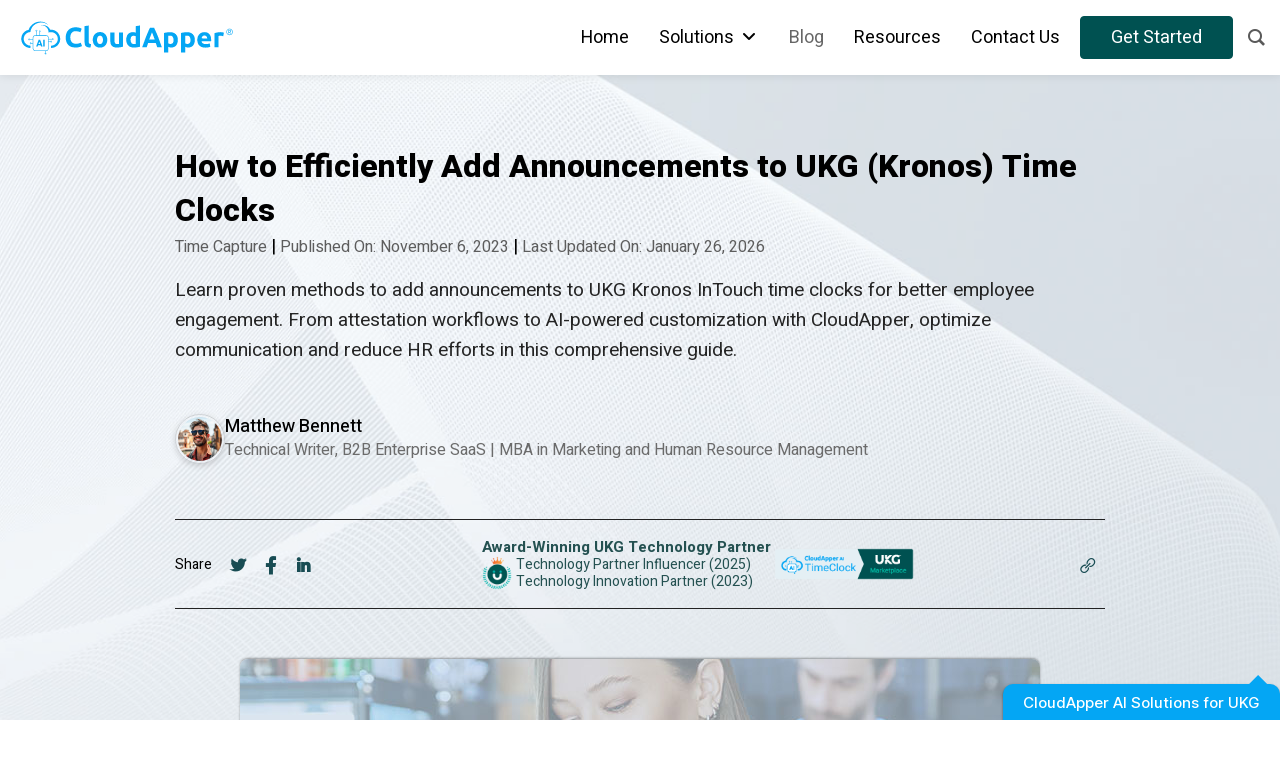

--- FILE ---
content_type: text/html; charset=UTF-8
request_url: https://ukg.cloudapper.ai/time-capture/how-to-efficiently-add-announcements-to-ukg-kronos-intouch-time-clocks-a-comprehensive-guide/
body_size: 58269
content:
<!DOCTYPE html>
<html class="no-js" lang="en-US" data-bs-theme="dark">
  <head>
                <script>
            window.dataLayer = window.dataLayer || [];
            window.dataLayer.push({
                'pagePostAuthor': 'shaon'
            });
            function gtag() {
                dataLayer.push(arguments);
            }
            gtag('js', new Date());
            gtag('config', 'GTM-N83N9ZJ');

            console.log(dataLayer);
        </script>
                        
        <!-- Google Tag Manager -->
        <script>(function(w,d,s,l,i){w[l]=w[l]||[];w[l].push({'gtm.start':
        new Date().getTime(),event:'gtm.js'});var f=d.getElementsByTagName(s)[0],
        j=d.createElement(s),dl=l!='dataLayer'?'&l='+l:'';j.async=true;j.src=
        'https://www.googletagmanager.com/gtm.js?id='+i+dl;f.parentNode.insertBefore(j,f);
        })(window,document,'script','dataLayer','GTM-N83N9ZJ');</script>
        <!-- End Google Tag Manager -->

        
            <meta name="google-site-verification" content="wYIOSknQENZmxtqKft_J-lfn9EklVQSxfStIhyBYLBM" />
	<meta name="msvalidate.01" content="36E1D3C79BB3DC84428392F4F29D5869" />
    <meta charset="UTF-8">
        <meta http-equiv="X-UA-Compatible" content="IE=edge">
    <meta name="viewport" content="width=device-width, initial-scale=1">   

		
	<!--<link id="blog-font" href="https://fonts.googleapis.com/css2?family=Mulish:wght@300;400;500;600;700&family=Oswald:wght@300;400;500;600;700&display=swap" rel="stylesheet">--> 
	  
	<!--<link href="https://fonts.googleapis.com/css2?family=Martel+Sans:wght@300;400;600;700;800;900&family=Source+Serif+4:opsz,wght@8..60,300;8..60,400;8..60,500;8..60,600;8..60,700&display=swap" rel="stylesheet">-->
	  
 
    <!--<link rel="icon" href="/ico/favicon.x35503.ico">-->
    <!--<script defer src="https://kit.fontawesome.com/c2fa60ac58.js" crossorigin="anonymous"></script>-->
    <link rel="stylesheet" href="https://maxst.icons8.com/vue-static/landings/line-awesome/line-awesome/1.3.0/css/line-awesome.min.css">
	
	    
    <link rel="stylesheet" href="https://cdnjs.cloudflare.com/ajax/libs/fancybox/3.5.7/jquery.fancybox.min.css">
	 
	  
    <link href="https://fonts.googleapis.com/css2?family=Heebo:wght@200;300;400;500;600;700;800;900&family=Source+Serif+4:opsz,wght@8..60,300;8..60,400;8..60,500;8..60,600;8..60,700&display=swap" rel="stylesheet">
	  
		  
    <link rel="stylesheet" href="https://stackpath.bootstrapcdn.com/bootstrap/4.4.1/css/bootstrap.min.css">
    <!--<link rel="stylesheet" href="https://ukg.cloudapper.ai/wp-content/themes/twentytwenty-ukg/style.x35503.css">-->  
    <!--[if lt IE 9]>
      <script src="https://oss.maxcdn.com/html5shiv/3.7.2/html5shiv.min.js"></script>
      <script src="https://oss.maxcdn.com/respond/1.4.2/
    <![endif]-->
<!--    <link rel="preload" href="https://ukg.cloudapper.ai/wp-content/plugins/elementor/assets/lib/font-awesome/fonts/fontawesome-webfont.woff2?v=4.7.0" as="font" type="font/woff2" crossorigin="anonymous"> -->
	  <style>
		/* timeclock page ADP logo HIDE */
		.page-id-82352 .custom_top_logos > div > img:nth-child(4) { display: none; }
	  </style>
	  
    <meta name='robots' content='index, follow, max-image-preview:large, max-snippet:-1, max-video-preview:-1' />

	<!-- This site is optimized with the Yoast SEO plugin v25.1 - https://yoast.com/wordpress/plugins/seo/ -->
	<title>Add Announcements to UKG Kronos InTouch Time Clocks Guide</title>
	<meta name="description" content="Discover how to efficiently add announcements to UKG Kronos InTouch time clocks using attestation, UDM settings, and CloudApper AI TimeClock." />
	<link rel="canonical" href="https://ukg.cloudapper.ai/time-capture/how-to-efficiently-add-announcements-to-ukg-kronos-intouch-time-clocks-a-comprehensive-guide/" />
	<meta property="og:locale" content="en_US" />
	<meta property="og:type" content="article" />
	<meta property="og:title" content="Add Announcements to UKG Kronos InTouch Time Clocks Guide" />
	<meta property="og:description" content="Discover how to efficiently add announcements to UKG Kronos InTouch time clocks using attestation, UDM settings, and CloudApper AI TimeClock." />
	<meta property="og:url" content="https://ukg.cloudapper.ai/time-capture/how-to-efficiently-add-announcements-to-ukg-kronos-intouch-time-clocks-a-comprehensive-guide/" />
	<meta property="og:site_name" content="UKG Partner" />
	<meta property="article:published_time" content="2023-11-06T09:13:22+00:00" />
	<meta property="article:modified_time" content="2026-01-26T04:47:33+00:00" />
	<meta property="og:image" content="https://ukg.cloudapper.ai/wp-content/uploads/2025/05/cloudapper-blog-image-10.jpg" />
	<meta property="og:image:width" content="800" />
	<meta property="og:image:height" content="445" />
	<meta property="og:image:type" content="image/jpeg" />
	<meta name="author" content="Matthew Bennett" />
	<meta name="twitter:card" content="summary_large_image" />
	<meta name="twitter:label1" content="Written by" />
	<meta name="twitter:data1" content="Matthew Bennett" />
	<meta name="twitter:label2" content="Est. reading time" />
	<meta name="twitter:data2" content="8 minutes" />
	<script type="application/ld+json" class="yoast-schema-graph">{"@context":"https://schema.org","@graph":[{"@type":"WebPage","@id":"https://ukg.cloudapper.ai/time-capture/how-to-efficiently-add-announcements-to-ukg-kronos-intouch-time-clocks-a-comprehensive-guide/","url":"https://ukg.cloudapper.ai/time-capture/how-to-efficiently-add-announcements-to-ukg-kronos-intouch-time-clocks-a-comprehensive-guide/","name":"Add Announcements to UKG Kronos InTouch Time Clocks Guide","isPartOf":{"@id":"https://ukg.cloudapper.ai/#website"},"primaryImageOfPage":{"@id":"https://ukg.cloudapper.ai/time-capture/how-to-efficiently-add-announcements-to-ukg-kronos-intouch-time-clocks-a-comprehensive-guide/#primaryimage"},"image":{"@id":"https://ukg.cloudapper.ai/time-capture/how-to-efficiently-add-announcements-to-ukg-kronos-intouch-time-clocks-a-comprehensive-guide/#primaryimage"},"thumbnailUrl":"https://ukg.cloudapper.ai/wp-content/uploads/2025/05/cloudapper-blog-image-10.jpg","datePublished":"2023-11-06T09:13:22+00:00","dateModified":"2026-01-26T04:47:33+00:00","author":{"@id":"https://ukg.cloudapper.ai/#/schema/person/596b50de6bcebffeb53f61bf8ef57455"},"description":"Discover how to efficiently add announcements to UKG Kronos InTouch time clocks using attestation, UDM settings, and CloudApper AI TimeClock.","breadcrumb":{"@id":"https://ukg.cloudapper.ai/time-capture/how-to-efficiently-add-announcements-to-ukg-kronos-intouch-time-clocks-a-comprehensive-guide/#breadcrumb"},"inLanguage":"en-US","potentialAction":[{"@type":"ReadAction","target":["https://ukg.cloudapper.ai/time-capture/how-to-efficiently-add-announcements-to-ukg-kronos-intouch-time-clocks-a-comprehensive-guide/"]}]},{"@type":"ImageObject","inLanguage":"en-US","@id":"https://ukg.cloudapper.ai/time-capture/how-to-efficiently-add-announcements-to-ukg-kronos-intouch-time-clocks-a-comprehensive-guide/#primaryimage","url":"https://ukg.cloudapper.ai/wp-content/uploads/2025/05/cloudapper-blog-image-10.jpg","contentUrl":"https://ukg.cloudapper.ai/wp-content/uploads/2025/05/cloudapper-blog-image-10.jpg","width":800,"height":445},{"@type":"BreadcrumbList","@id":"https://ukg.cloudapper.ai/time-capture/how-to-efficiently-add-announcements-to-ukg-kronos-intouch-time-clocks-a-comprehensive-guide/#breadcrumb","itemListElement":[{"@type":"ListItem","position":1,"name":"Home","item":"https://ukg.cloudapper.ai/"},{"@type":"ListItem","position":2,"name":"Time Capture","item":"https://ukg.cloudapper.ai/category/time-capture/"},{"@type":"ListItem","position":3,"name":"How to Efficiently Add Announcements to UKG (Kronos) Time Clocks"}]},{"@type":"WebSite","@id":"https://ukg.cloudapper.ai/#website","url":"https://ukg.cloudapper.ai/","name":"UKG Partner","description":"Hassle-free UKG customization","potentialAction":[{"@type":"SearchAction","target":{"@type":"EntryPoint","urlTemplate":"https://ukg.cloudapper.ai/?s={search_term_string}"},"query-input":{"@type":"PropertyValueSpecification","valueRequired":true,"valueName":"search_term_string"}}],"inLanguage":"en-US"},{"@type":"Person","@id":"https://ukg.cloudapper.ai/#/schema/person/596b50de6bcebffeb53f61bf8ef57455","name":"Matthew Bennett","image":{"@type":"ImageObject","inLanguage":"en-US","@id":"https://ukg.cloudapper.ai/#/schema/person/image/","url":"https://secure.gravatar.com/avatar/fbc8b95b46fcf0597ec4d1d78dfe234a13f3092aa613fcf73357749bbe8a65be?s=96&d=mm&r=g","contentUrl":"https://secure.gravatar.com/avatar/fbc8b95b46fcf0597ec4d1d78dfe234a13f3092aa613fcf73357749bbe8a65be?s=96&d=mm&r=g","caption":"Matthew Bennett"},"description":"Matthew Bennett is an experienced B2B Tech enthusiast writing for CloudApper AI, where he explores the transformative impact of artificial intelligence across enterprise functions. His insights cover how AI is driving innovation and efficiency in areas such as IT and engineering, human resources, sales, and marketing. Committed to helping organizations harness AI-powered solutions, Matthew shares balanced perspectives on technology’s role in optimizing business processes and enhancing workforce management.","url":"https://ukg.cloudapper.ai/author/shaon/"}]}</script>
	<!-- / Yoast SEO plugin. -->


<link rel="preload" as="font" href="/wp-content/plugins/elementor/assets/lib/font-awesome/fonts/fontawesome-webfont.woff2?v=4.7.0" data-wpacu-preload-local-font="1" crossorigin>
<link rel='dns-prefetch' href='//cdnjs.cloudflare.com' />
<link rel="alternate" type="application/rss+xml" title="UKG Partner &raquo; Feed" href="https://ukg.cloudapper.ai/feed/" />
<link rel="alternate" type="application/rss+xml" title="UKG Partner &raquo; Comments Feed" href="https://ukg.cloudapper.ai/comments/feed/" />
<link rel="alternate" type="application/rss+xml" title="UKG Partner &raquo; How to Efficiently Add Announcements to UKG (Kronos) Time Clocks Comments Feed" href="https://ukg.cloudapper.ai/time-capture/how-to-efficiently-add-announcements-to-ukg-kronos-intouch-time-clocks-a-comprehensive-guide/feed/" />
<link rel="alternate" title="oEmbed (JSON)" type="application/json+oembed" href="https://ukg.cloudapper.ai/wp-json/oembed/1.0/embed?url=https%3A%2F%2Fukg.cloudapper.ai%2Ftime-capture%2Fhow-to-efficiently-add-announcements-to-ukg-kronos-intouch-time-clocks-a-comprehensive-guide%2F" />
<link rel="alternate" title="oEmbed (XML)" type="text/xml+oembed" href="https://ukg.cloudapper.ai/wp-json/oembed/1.0/embed?url=https%3A%2F%2Fukg.cloudapper.ai%2Ftime-capture%2Fhow-to-efficiently-add-announcements-to-ukg-kronos-intouch-time-clocks-a-comprehensive-guide%2F&#038;format=xml" />
<style id='wp-img-auto-sizes-contain-inline-css'>
img:is([sizes=auto i],[sizes^="auto," i]){contain-intrinsic-size:3000px 1500px}
/*# sourceURL=wp-img-auto-sizes-contain-inline-css */
</style>
<link rel='stylesheet' id='wp-block-library-css' href='https://ukg.cloudapper.ai/wp-includes/css/dist/block-library/style.x35503.css' media='all' />
<style id='global-styles-inline-css'>
:root{--wp--preset--aspect-ratio--square: 1;--wp--preset--aspect-ratio--4-3: 4/3;--wp--preset--aspect-ratio--3-4: 3/4;--wp--preset--aspect-ratio--3-2: 3/2;--wp--preset--aspect-ratio--2-3: 2/3;--wp--preset--aspect-ratio--16-9: 16/9;--wp--preset--aspect-ratio--9-16: 9/16;--wp--preset--color--black: #000000;--wp--preset--color--cyan-bluish-gray: #abb8c3;--wp--preset--color--white: #ffffff;--wp--preset--color--pale-pink: #f78da7;--wp--preset--color--vivid-red: #cf2e2e;--wp--preset--color--luminous-vivid-orange: #ff6900;--wp--preset--color--luminous-vivid-amber: #fcb900;--wp--preset--color--light-green-cyan: #7bdcb5;--wp--preset--color--vivid-green-cyan: #00d084;--wp--preset--color--pale-cyan-blue: #8ed1fc;--wp--preset--color--vivid-cyan-blue: #0693e3;--wp--preset--color--vivid-purple: #9b51e0;--wp--preset--color--accent: #cd2653;--wp--preset--color--primary: #000000;--wp--preset--color--secondary: #6d6d6d;--wp--preset--color--subtle-background: #dcd7ca;--wp--preset--color--background: #f5efe0;--wp--preset--gradient--vivid-cyan-blue-to-vivid-purple: linear-gradient(135deg,rgb(6,147,227) 0%,rgb(155,81,224) 100%);--wp--preset--gradient--light-green-cyan-to-vivid-green-cyan: linear-gradient(135deg,rgb(122,220,180) 0%,rgb(0,208,130) 100%);--wp--preset--gradient--luminous-vivid-amber-to-luminous-vivid-orange: linear-gradient(135deg,rgb(252,185,0) 0%,rgb(255,105,0) 100%);--wp--preset--gradient--luminous-vivid-orange-to-vivid-red: linear-gradient(135deg,rgb(255,105,0) 0%,rgb(207,46,46) 100%);--wp--preset--gradient--very-light-gray-to-cyan-bluish-gray: linear-gradient(135deg,rgb(238,238,238) 0%,rgb(169,184,195) 100%);--wp--preset--gradient--cool-to-warm-spectrum: linear-gradient(135deg,rgb(74,234,220) 0%,rgb(151,120,209) 20%,rgb(207,42,186) 40%,rgb(238,44,130) 60%,rgb(251,105,98) 80%,rgb(254,248,76) 100%);--wp--preset--gradient--blush-light-purple: linear-gradient(135deg,rgb(255,206,236) 0%,rgb(152,150,240) 100%);--wp--preset--gradient--blush-bordeaux: linear-gradient(135deg,rgb(254,205,165) 0%,rgb(254,45,45) 50%,rgb(107,0,62) 100%);--wp--preset--gradient--luminous-dusk: linear-gradient(135deg,rgb(255,203,112) 0%,rgb(199,81,192) 50%,rgb(65,88,208) 100%);--wp--preset--gradient--pale-ocean: linear-gradient(135deg,rgb(255,245,203) 0%,rgb(182,227,212) 50%,rgb(51,167,181) 100%);--wp--preset--gradient--electric-grass: linear-gradient(135deg,rgb(202,248,128) 0%,rgb(113,206,126) 100%);--wp--preset--gradient--midnight: linear-gradient(135deg,rgb(2,3,129) 0%,rgb(40,116,252) 100%);--wp--preset--font-size--small: 18px;--wp--preset--font-size--medium: 20px;--wp--preset--font-size--large: 26.25px;--wp--preset--font-size--x-large: 42px;--wp--preset--font-size--normal: 21px;--wp--preset--font-size--larger: 32px;--wp--preset--spacing--20: 0.44rem;--wp--preset--spacing--30: 0.67rem;--wp--preset--spacing--40: 1rem;--wp--preset--spacing--50: 1.5rem;--wp--preset--spacing--60: 2.25rem;--wp--preset--spacing--70: 3.38rem;--wp--preset--spacing--80: 5.06rem;--wp--preset--shadow--natural: 6px 6px 9px rgba(0, 0, 0, 0.2);--wp--preset--shadow--deep: 12px 12px 50px rgba(0, 0, 0, 0.4);--wp--preset--shadow--sharp: 6px 6px 0px rgba(0, 0, 0, 0.2);--wp--preset--shadow--outlined: 6px 6px 0px -3px rgb(255, 255, 255), 6px 6px rgb(0, 0, 0);--wp--preset--shadow--crisp: 6px 6px 0px rgb(0, 0, 0);}:where(.is-layout-flex){gap: 0.5em;}:where(.is-layout-grid){gap: 0.5em;}body .is-layout-flex{display: flex;}.is-layout-flex{flex-wrap: wrap;align-items: center;}.is-layout-flex > :is(*, div){margin: 0;}body .is-layout-grid{display: grid;}.is-layout-grid > :is(*, div){margin: 0;}:where(.wp-block-columns.is-layout-flex){gap: 2em;}:where(.wp-block-columns.is-layout-grid){gap: 2em;}:where(.wp-block-post-template.is-layout-flex){gap: 1.25em;}:where(.wp-block-post-template.is-layout-grid){gap: 1.25em;}.has-black-color{color: var(--wp--preset--color--black) !important;}.has-cyan-bluish-gray-color{color: var(--wp--preset--color--cyan-bluish-gray) !important;}.has-white-color{color: var(--wp--preset--color--white) !important;}.has-pale-pink-color{color: var(--wp--preset--color--pale-pink) !important;}.has-vivid-red-color{color: var(--wp--preset--color--vivid-red) !important;}.has-luminous-vivid-orange-color{color: var(--wp--preset--color--luminous-vivid-orange) !important;}.has-luminous-vivid-amber-color{color: var(--wp--preset--color--luminous-vivid-amber) !important;}.has-light-green-cyan-color{color: var(--wp--preset--color--light-green-cyan) !important;}.has-vivid-green-cyan-color{color: var(--wp--preset--color--vivid-green-cyan) !important;}.has-pale-cyan-blue-color{color: var(--wp--preset--color--pale-cyan-blue) !important;}.has-vivid-cyan-blue-color{color: var(--wp--preset--color--vivid-cyan-blue) !important;}.has-vivid-purple-color{color: var(--wp--preset--color--vivid-purple) !important;}.has-black-background-color{background-color: var(--wp--preset--color--black) !important;}.has-cyan-bluish-gray-background-color{background-color: var(--wp--preset--color--cyan-bluish-gray) !important;}.has-white-background-color{background-color: var(--wp--preset--color--white) !important;}.has-pale-pink-background-color{background-color: var(--wp--preset--color--pale-pink) !important;}.has-vivid-red-background-color{background-color: var(--wp--preset--color--vivid-red) !important;}.has-luminous-vivid-orange-background-color{background-color: var(--wp--preset--color--luminous-vivid-orange) !important;}.has-luminous-vivid-amber-background-color{background-color: var(--wp--preset--color--luminous-vivid-amber) !important;}.has-light-green-cyan-background-color{background-color: var(--wp--preset--color--light-green-cyan) !important;}.has-vivid-green-cyan-background-color{background-color: var(--wp--preset--color--vivid-green-cyan) !important;}.has-pale-cyan-blue-background-color{background-color: var(--wp--preset--color--pale-cyan-blue) !important;}.has-vivid-cyan-blue-background-color{background-color: var(--wp--preset--color--vivid-cyan-blue) !important;}.has-vivid-purple-background-color{background-color: var(--wp--preset--color--vivid-purple) !important;}.has-black-border-color{border-color: var(--wp--preset--color--black) !important;}.has-cyan-bluish-gray-border-color{border-color: var(--wp--preset--color--cyan-bluish-gray) !important;}.has-white-border-color{border-color: var(--wp--preset--color--white) !important;}.has-pale-pink-border-color{border-color: var(--wp--preset--color--pale-pink) !important;}.has-vivid-red-border-color{border-color: var(--wp--preset--color--vivid-red) !important;}.has-luminous-vivid-orange-border-color{border-color: var(--wp--preset--color--luminous-vivid-orange) !important;}.has-luminous-vivid-amber-border-color{border-color: var(--wp--preset--color--luminous-vivid-amber) !important;}.has-light-green-cyan-border-color{border-color: var(--wp--preset--color--light-green-cyan) !important;}.has-vivid-green-cyan-border-color{border-color: var(--wp--preset--color--vivid-green-cyan) !important;}.has-pale-cyan-blue-border-color{border-color: var(--wp--preset--color--pale-cyan-blue) !important;}.has-vivid-cyan-blue-border-color{border-color: var(--wp--preset--color--vivid-cyan-blue) !important;}.has-vivid-purple-border-color{border-color: var(--wp--preset--color--vivid-purple) !important;}.has-vivid-cyan-blue-to-vivid-purple-gradient-background{background: var(--wp--preset--gradient--vivid-cyan-blue-to-vivid-purple) !important;}.has-light-green-cyan-to-vivid-green-cyan-gradient-background{background: var(--wp--preset--gradient--light-green-cyan-to-vivid-green-cyan) !important;}.has-luminous-vivid-amber-to-luminous-vivid-orange-gradient-background{background: var(--wp--preset--gradient--luminous-vivid-amber-to-luminous-vivid-orange) !important;}.has-luminous-vivid-orange-to-vivid-red-gradient-background{background: var(--wp--preset--gradient--luminous-vivid-orange-to-vivid-red) !important;}.has-very-light-gray-to-cyan-bluish-gray-gradient-background{background: var(--wp--preset--gradient--very-light-gray-to-cyan-bluish-gray) !important;}.has-cool-to-warm-spectrum-gradient-background{background: var(--wp--preset--gradient--cool-to-warm-spectrum) !important;}.has-blush-light-purple-gradient-background{background: var(--wp--preset--gradient--blush-light-purple) !important;}.has-blush-bordeaux-gradient-background{background: var(--wp--preset--gradient--blush-bordeaux) !important;}.has-luminous-dusk-gradient-background{background: var(--wp--preset--gradient--luminous-dusk) !important;}.has-pale-ocean-gradient-background{background: var(--wp--preset--gradient--pale-ocean) !important;}.has-electric-grass-gradient-background{background: var(--wp--preset--gradient--electric-grass) !important;}.has-midnight-gradient-background{background: var(--wp--preset--gradient--midnight) !important;}.has-small-font-size{font-size: var(--wp--preset--font-size--small) !important;}.has-medium-font-size{font-size: var(--wp--preset--font-size--medium) !important;}.has-large-font-size{font-size: var(--wp--preset--font-size--large) !important;}.has-x-large-font-size{font-size: var(--wp--preset--font-size--x-large) !important;}
/*# sourceURL=global-styles-inline-css */
</style>
<style id='core-block-supports-inline-css'>
/**
 * Core styles: block-supports
 */

/*# sourceURL=core-block-supports-inline-css */
</style>

<style id='classic-theme-styles-inline-css'>
/**
 * These rules are needed for backwards compatibility.
 * They should match the button element rules in the base theme.json file.
 */
.wp-block-button__link {
	color: #ffffff;
	background-color: #32373c;
	border-radius: 9999px; /* 100% causes an oval, but any explicit but really high value retains the pill shape. */

	/* This needs a low specificity so it won't override the rules from the button element if defined in theme.json. */
	box-shadow: none;
	text-decoration: none;

	/* The extra 2px are added to size solids the same as the outline versions.*/
	padding: calc(0.667em + 2px) calc(1.333em + 2px);

	font-size: 1.125em;
}

.wp-block-file__button {
	background: #32373c;
	color: #ffffff;
	text-decoration: none;
}

/*# sourceURL=/wp-includes/css/classic-themes.css */
</style>
<link rel='stylesheet' id='cf7-visited-pages-url-tracking-css' href='https://ukg.cloudapper.ai/wp-content/plugins/cf7-visited-pages-url-tracking/public/css/cf7-visited-pages-url-tracking-public.x35503.css' media='all' />
<link rel='stylesheet' id='contact-form-7-css' href='https://ukg.cloudapper.ai/wp-content/plugins/contact-form-7/includes/css/styles.x35503.css' media='all' />
<link rel='stylesheet' id='groovy-menu-style-css' href='https://ukg.cloudapper.ai/wp-content/plugins/groovy-menu-free/assets/style/frontend.x35503.css' media='all' />
<link rel='stylesheet' id='groovy-menu-style-fonts-groovy-28328-css' href='https://ukg.cloudapper.ai/wp-content/uploads/groovy/fonts/groovy-28328.x35503.css' media='all' />
<link rel='stylesheet' id='groovy-menu-style-fonts-groovy-69018-css' href='https://ukg.cloudapper.ai/wp-content/uploads/groovy/fonts/groovy-69018.x35503.css' media='all' />
<link rel='stylesheet' id='groovy-menu-style-fonts-groovy-socicon-css' href='https://ukg.cloudapper.ai/wp-content/uploads/groovy/fonts/groovy-socicon.x35503.css' media='all' />
<link rel='stylesheet' id='groovy-menu-font-awesome-css' href='https://ukg.cloudapper.ai/wp-content/plugins/groovy-menu-free/assets/style/fontawesome.x35503.css' media='all' crossorigin='anonymous' />
<link   rel='preload' as='font' crossorigin='anonymous' id='groovy-menu-font-awesome-file-css' href='https://ukg.cloudapper.ai/wp-content/plugins/groovy-menu-free/assets/fonts/fontawesome-webfont.woff2?v=4.7.0' media='all' />
<link rel='stylesheet' id='groovy-menu-font-internal-css' href='https://ukg.cloudapper.ai/wp-content/plugins/groovy-menu-free/assets/style/font-internal.x35503.css' media='all' crossorigin='anonymous' />
<link   rel='preload' as='font' crossorigin='anonymous' id='groovy-menu-font-internal-file-css' href='https://ukg.cloudapper.ai/wp-content/plugins/groovy-menu-free/assets/fonts/crane-font.x35503.woff' media='all' />
<link rel='stylesheet' id='wpa-css-css' href='https://ukg.cloudapper.ai/wp-content/plugins/honeypot/includes/css/wpa.x35503.css' media='all' />
<link rel='stylesheet' id='dashicons-css' href='https://ukg.cloudapper.ai/wp-includes/css/dashicons.x35503.css' media='all' />
<link rel='stylesheet' id='ez-toc-css' href='https://ukg.cloudapper.ai/wp-content/plugins/easy-table-of-contents/assets/css/screen.x35503.css' media='all' />
<style id='ez-toc-inline-css'>
div#ez-toc-container .ez-toc-title {font-size: 24px;}div#ez-toc-container .ez-toc-title {font-weight: 600;}div#ez-toc-container ul li , div#ez-toc-container ul li a {font-size: 18px;}div#ez-toc-container ul li , div#ez-toc-container ul li a {font-weight: 400;}div#ez-toc-container nav ul ul li {font-size: 90%;}
.ez-toc-container-direction {direction: ltr;}.ez-toc-counter ul{counter-reset: item ;}.ez-toc-counter nav ul li a::before {content: counters(item, '.', decimal) '. ';display: inline-block;counter-increment: item;flex-grow: 0;flex-shrink: 0;margin-right: .2em; float: left; }.ez-toc-widget-direction {direction: ltr;}.ez-toc-widget-container ul{counter-reset: item ;}.ez-toc-widget-container nav ul li a::before {content: counters(item, '.', decimal) '. ';display: inline-block;counter-increment: item;flex-grow: 0;flex-shrink: 0;margin-right: .2em; float: left; }
/*# sourceURL=ez-toc-inline-css */
</style>
<link rel='stylesheet' id='font-awesome-css' href='https://ukg.cloudapper.ai/wp-content/plugins/elementor/assets/lib/font-awesome/css/font-awesome.x35503.css' media='all' />
<link rel='stylesheet' id='htmega-global-style-css' href='https://ukg.cloudapper.ai/wp-content/plugins/ht-mega-for-elementor/assets/css/htmega-global-style.x35503.css' media='all' />
<link rel='stylesheet' id='chld_thm_cfg_parent-css' href='https://ukg.cloudapper.ai/wp-content/themes/twentytwenty/style.x35503.css' media='all' />
<link rel='stylesheet' id='font-awesome-free-css' href='https://ukg.cloudapper.ai/wp-content/themes/twentytwenty-ukg/assets/fontawesome/css/all.min.x35503.css' media='all' />
<link rel='stylesheet' id='customLightboxStyle-css' href='https://ukg.cloudapper.ai/wp-content/themes/twentytwenty-ukg/lightbox.min.x35503.css' media='all' />
<link rel='stylesheet' id='customWpRocketStyle-css' href='https://ukg.cloudapper.ai/wp-content/themes/twentytwenty-ukg/wp-rocket.x35503.css' media='all' />
<link rel='stylesheet' id='prism-css-css' href='https://cdnjs.cloudflare.com/ajax/libs/prism/1.25.0/themes/prism.min.css?ver=4195dfbecca81d7f61c60895c9897fff' media='all' />
<link rel='stylesheet' id='twentytwenty-style-css' href='https://ukg.cloudapper.ai/wp-content/themes/twentytwenty-ukg/style.x35503.css' media='all' />
<style id='twentytwenty-style-inline-css'>
.color-accent,.color-accent-hover:hover,.color-accent-hover:focus,:root .has-accent-color,.has-drop-cap:not(:focus):first-letter,.wp-block-button.is-style-outline,a { color: #cd2653; }blockquote,.border-color-accent,.border-color-accent-hover:hover,.border-color-accent-hover:focus { border-color: #cd2653; }button,.button,.faux-button,.wp-block-button__link,.wp-block-file .wp-block-file__button,input[type="button"],input[type="reset"],input[type="submit"],.bg-accent,.bg-accent-hover:hover,.bg-accent-hover:focus,:root .has-accent-background-color,.comment-reply-link { background-color: #cd2653; }.fill-children-accent,.fill-children-accent * { fill: #cd2653; }body,.entry-title a,:root .has-primary-color { color: #000000; }:root .has-primary-background-color { background-color: #000000; }cite,figcaption,.wp-caption-text,.post-meta,.entry-content .wp-block-archives li,.entry-content .wp-block-categories li,.entry-content .wp-block-latest-posts li,.wp-block-latest-comments__comment-date,.wp-block-latest-posts__post-date,.wp-block-embed figcaption,.wp-block-image figcaption,.wp-block-pullquote cite,.comment-metadata,.comment-respond .comment-notes,.comment-respond .logged-in-as,.pagination .dots,.entry-content hr:not(.has-background),hr.styled-separator,:root .has-secondary-color { color: #6d6d6d; }:root .has-secondary-background-color { background-color: #6d6d6d; }pre,fieldset,input,textarea,table,table *,hr { border-color: #dcd7ca; }caption,code,code,kbd,samp,.wp-block-table.is-style-stripes tbody tr:nth-child(odd),:root .has-subtle-background-background-color { background-color: #dcd7ca; }.wp-block-table.is-style-stripes { border-bottom-color: #dcd7ca; }.wp-block-latest-posts.is-grid li { border-top-color: #dcd7ca; }:root .has-subtle-background-color { color: #dcd7ca; }body:not(.overlay-header) .primary-menu > li > a,body:not(.overlay-header) .primary-menu > li > .icon,.modal-menu a,.footer-menu a, .footer-widgets a,#site-footer .wp-block-button.is-style-outline,.wp-block-pullquote:before,.singular:not(.overlay-header) .entry-header a,.archive-header a,.header-footer-group .color-accent,.header-footer-group .color-accent-hover:hover { color: #cd2653; }.social-icons a,#site-footer button:not(.toggle),#site-footer .button,#site-footer .faux-button,#site-footer .wp-block-button__link,#site-footer .wp-block-file__button,#site-footer input[type="button"],#site-footer input[type="reset"],#site-footer input[type="submit"] { background-color: #cd2653; }.header-footer-group,body:not(.overlay-header) #site-header .toggle,.menu-modal .toggle { color: #000000; }body:not(.overlay-header) .primary-menu ul { background-color: #000000; }body:not(.overlay-header) .primary-menu > li > ul:after { border-bottom-color: #000000; }body:not(.overlay-header) .primary-menu ul ul:after { border-left-color: #000000; }.site-description,body:not(.overlay-header) .toggle-inner .toggle-text,.widget .post-date,.widget .rss-date,.widget_archive li,.widget_categories li,.widget cite,.widget_pages li,.widget_meta li,.widget_nav_menu li,.powered-by-wordpress,.to-the-top,.singular .entry-header .post-meta,.singular:not(.overlay-header) .entry-header .post-meta a { color: #6d6d6d; }.header-footer-group pre,.header-footer-group fieldset,.header-footer-group input,.header-footer-group textarea,.header-footer-group table,.header-footer-group table *,.footer-nav-widgets-wrapper,#site-footer,.menu-modal nav *,.footer-widgets-outer-wrapper,.footer-top { border-color: #dcd7ca; }.header-footer-group table caption,body:not(.overlay-header) .header-inner .toggle-wrapper::before { background-color: #dcd7ca; }
/*# sourceURL=twentytwenty-style-inline-css */
</style>
<link rel='stylesheet' id='twentytwenty-print-style-css' href='https://ukg.cloudapper.ai/wp-content/themes/twentytwenty/print.x35503.css' media='print' />
<link rel='stylesheet' id='groovy-menu-preset-style-68398-css' href='https://ukg.cloudapper.ai/wp-content/uploads/groovy/preset_68398.x35503.css' media='all' />
<link rel='stylesheet' id='google-fonts-1-css' href='https://fonts.googleapis.com/css?family=Heebo%3A100%2C100italic%2C200%2C200italic%2C300%2C300italic%2C400%2C400italic%2C500%2C500italic%2C600%2C600italic%2C700%2C700italic%2C800%2C800italic%2C900%2C900italic&#038;display=swap&#038;ver=4195dfbecca81d7f61c60895c9897fff' media='all' />
<script src="https://ukg.cloudapper.ai/wp-includes/js/jquery/jquery.x35503.js" id="jquery-core-js"></script>
<script src="https://ukg.cloudapper.ai/wp-includes/js/jquery/jquery-migrate.x35503.js" id="jquery-migrate-js"></script>
<script src="https://ukg.cloudapper.ai/wp-content/plugins/cf7-visited-pages-url-tracking/public/js/cf7-visited-pages-url-tracking-public.x35503.js" id="cf7-visited-pages-url-tracking-js"></script>
<script src="https://ukg.cloudapper.ai/wp-content/themes/twentytwenty/assets/js/index.x35503.js" id="twentytwenty-js-js" async></script>
<link rel="https://api.w.org/" href="https://ukg.cloudapper.ai/wp-json/" /><link rel="alternate" title="JSON" type="application/json" href="https://ukg.cloudapper.ai/wp-json/wp/v2/posts/81672" /><link rel="EditURI" type="application/rsd+xml" title="RSD" href="https://ukg.cloudapper.ai/xmlrpc.php?rsd" />
<link rel='shortlink' href='https://ukg.cloudapper.ai/?p=81672' />
	<script>document.documentElement.className = document.documentElement.className.replace( 'no-js', 'js' );</script>
	<link rel="icon" href="https://ukg.cloudapper.ai/wp-content/uploads/2023/07/cropped-favicon-32x32.x35503.jpg" sizes="32x32" />
<link rel="icon" href="https://ukg.cloudapper.ai/wp-content/uploads/2023/07/cropped-favicon-192x192.x35503.jpg" sizes="192x192" />
<link rel="apple-touch-icon" href="https://ukg.cloudapper.ai/wp-content/uploads/2023/07/cropped-favicon-180x180.x35503.jpg" />
<meta name="msapplication-TileImage" content="https://ukg.cloudapper.ai/wp-content/uploads/2023/07/cropped-favicon-270x270.jpg" />
		<style id="wp-custom-css">
			body.modal-open {
  overflow: hidden !important;
  padding-right: 0 !important;
}

@media (max-width: 767px) {
.auto-inserted-image-mobile {
display: block !important;
text-align: center;
padding: 15px 0px;
border-radius: 10px;
}
.post-content p.auto-inserted-image-mobile img{
		-webkit-border-radius: 12px !important;	
		border-radius:10px !important;
		}
}

@media (min-width: 768px) {
	.auto-inserted-image-mobile {
		display: none !important;
		}
}		</style>
		



  </head>
  <body class="wp-singular post-template-default single single-post postid-81672 single-format-standard wp-embed-responsive wp-theme-twentytwenty wp-child-theme-twentytwenty-ukg groovy_menu_1-4-3 page-id-81672 ehf-template-twentytwenty ehf-stylesheet-twentytwenty-ukg singular enable-search-modal has-post-thumbnail has-single-pagination showing-comments show-avatars footer-top-hidden elementor-default elementor-kit-17">
    <!-- Google Tag Manager (noscript) -->
    <noscript><iframe src="https://www.googletagmanager.com/ns.html?id=GTM-N83N9ZJ"
    height="0" width="0" style="display:none;visibility:hidden"></iframe></noscript>
    <!-- End Google Tag Manager (noscript) -->
	
	<!-- START MODAL CONTACT FORM -->
	<style>
	#postalertmodal.postdemo-modal .modal-dialog { max-width: 515px; }
	#postalertmodal .modal-content { border-radius: 16px; background: #f3fbff;}
	#postalertmodal .modal-header {padding: 7px 0;}
	#postalertmodal button.close{right: 0px;top: -3px;}	
	#postalertmodal button.close:focus{outline: 0;}	
	.customModalFormHeading {font-size: 16px;color: #333;padding-bottom: 15px;line-height: 1.3;}	
	#postalertmodal .modal-body {padding: 5px 30px 0;}
	#postalertmodal .csignup.crm-common-form {padding: 30px 10px 10px 10px;}
	#postalertmodal .row .col-md-12 > p, #dropdown_other_wrap_1 p{margin-bottom: 12px;} 	
	#postalertmodal input[type="text"],
	#postalertmodal input[type="email"],	
	#postalertmodal input[type="tel"],
	#postalertmodal select {min-height:46px;font-size: 16px; padding:8px 12px !important; border-radius: 8px !important; border: 1px solid #6f6f6f; color: #6f6f6f;}
	#postalertmodal .wpcf7-spinner {display: block !important; margin: 5px auto !important;}
	#postalertmodal span.wpcf7-spinner::after {content: "Please Wait...";display: block;width: 120px;font-size: 13px;}
	#postalertmodal .wpcf7-response-output {margin: -15px 0 10px !important;text-align: center;font-size: 14px;border-width: 1px !important;}
	#postalertmodal .wpcf7-list-item {margin: 0;}
	#postalertmodal .wpcf7-list-item label,
	#postalertmodal .wpcf7-list-item-label {font-size: 12px;line-height: 1.3;color: #737373;}
	#postalertmodal .newsletter-wrapper,
	#postalertmodal .consent-unsubscribe {font-size: 12px;line-height: 1.2;margin: 0;padding: 0;}
	#postalertmodal span#custom-email-domain-invalid {bottom: 0;}
	#postalertmodal .wpcf7-not-valid-tip {position: relative; font-size: 14px;}

	@media (max-width: 767px) {
		#postalertmodal {padding: 0 !important;}
		#postalertmodal .modal-body {padding: 0 10px;}
		.subHeading {padding-left: 10px;}
		#postalertmodal .custom_form_submit_btn {max-width: 190px;margin: 0 auto;}
		#postalertmodal .customModalFormHeading{text-align: center !important; padding-bottom: 10px;}
		#postalertmodal input[type="text"],#postalertmodal input[type="email"],#postalertmodal input[type="tel"],#postalertmodal select{min-height: 40px;}

	}
	</style>

    <div class="modal fade postdemo-modal" id="postalertmodal" tabindex="-1" role="dialog" data-backdrop="static" data-keyboard="false" aria-labelledby="postdemo-modalCenterTitle" aria-hidden="true" style="padding-left: 0 !important;">
          <div class="modal-dialog modal-dialog-centered" id="formpopup" role="document">
            <div class="modal-content">
              <div class="modal-body">
                 <button type="button" class="close" data-dismiss="modal" aria-label="Close"><span aria-hidden="true">&times;</span></button>
                <div class="csignup crm-common-form">
                                            <p class="customModalFormHeading mb-0">Tell us a bit about your needs-so that we can get you started</p>
                                        <p style="display: none;" class="subHeading mb-0"></p>
                    
<div class="wpcf7 no-js" id="wpcf7-f74779-o1" lang="en-US" dir="ltr" data-wpcf7-id="74779">
<div class="screen-reader-response"><p role="status" aria-live="polite" aria-atomic="true"></p> <ul></ul></div>
<form action="/time-capture/how-to-efficiently-add-announcements-to-ukg-kronos-intouch-time-clocks-a-comprehensive-guide/#wpcf7-f74779-o1" method="post" class="wpcf7-form init" aria-label="Contact form" novalidate="novalidate" data-status="init">
<fieldset class="hidden-fields-container"><input type="hidden" name="_wpcf7" value="74779" /><input type="hidden" name="_wpcf7_version" value="6.1.1" /><input type="hidden" name="_wpcf7_locale" value="en_US" /><input type="hidden" name="_wpcf7_unit_tag" value="wpcf7-f74779-o1" /><input type="hidden" name="_wpcf7_container_post" value="0" /><input type="hidden" name="_wpcf7_posted_data_hash" value="" />
</fieldset>
<style type="text/css">
	#contact_form input.ukg_name, #contact_form input.ukg_company, #contact_form input.company_email, #contact_form input.ukg_phone, #contact_form select.ukg_dropdown, #contact_form input.dropdown_other_1{ border: 1px solid #ddd;border-radius: 6px;min-height: 50px;font-size: 16px;color: #7a7878; padding: 1.5rem 1.7rem;}
	#contact_form .custom_form_submit_btn { background: #005151; border-radius: 100px; color: #fff; text-decoration: none; transition: all .3s;}
	#contact_form input:focus, #contact_form select:focus {box-shadow: none;border: 1px solid #999;}
	#contact_form .custom_form_submit_btn:hover {background: #187c7c;}
	#contact_form .wpcf7-acceptance.optional span.wpcf7-list-item-label {font-size: 13px;color: #6f6c6c;font-weight: 300;}
	#contact_form .wpcf7-not-valid-tip{font-size: 12px;line-height: 1.2;}
	#contact_form .wpcf7-response-output {margin: 0;}
	
		@media screen and (max-width: 767px){
		#contact_form .carousel-indicators {bottom: -30px;}
		#contact_form input.ukg_name, #contact_form input.ukg_company, #contact_form input.company_email, #contact_form input.ukg_phone, #contact_form select.ukg_dropdown, #contact_form input.dropdown_other_1 {min-height: 38px;padding: 5px 10px;}
		#contact_form .wpcf7-list-item label	{line-height: 1.2;}
		#contact_form .custom_form_submit_btn {padding: 15px; max-width: 200px;}
		#contact_form .wpcf7-acceptance.optional span.wpcf7-list-item, 	
		#contact_form .wpcf7-acceptance.optional span.wpcf7-list-item-label {font-size: 12px; margin: 0;}	
	}
</style>
<div class="row">
	<div class="col-md-12">
		<p><span class="wpcf7-form-control-wrap" data-name="ukg_name"><input size="40" maxlength="400" class="wpcf7-form-control wpcf7-text wpcf7-validates-as-required ukg_name form-control" id="ukg_name" aria-required="true" aria-invalid="false" placeholder="Name" value="" type="text" name="ukg_name" /></span>
		</p>
	</div>
	<div class="col-md-12">
		<p><span class="wpcf7-form-control-wrap" data-name="ukg_company"><input size="40" maxlength="400" class="wpcf7-form-control wpcf7-text wpcf7-validates-as-required ukg_company form-control" id="ukg_company" aria-required="true" aria-invalid="false" placeholder="Company" value="" type="text" name="ukg_company" /></span>
		</p>
	</div>
	<div class="col-md-12">
		<p><span class="wpcf7-form-control-wrap" data-name="company_email"><input size="40" maxlength="400" class="wpcf7-form-control wpcf7-email wpcf7-validates-as-required wpcf7-text wpcf7-validates-as-email company_email form-control" id="company_email" aria-required="true" aria-invalid="false" placeholder="Email Address" value="" type="email" name="company_email" /></span><span class="custom-email-domain-invalid" id="custom-email-domain-invalid" style="display: none;">Please use your company email address</span>
		</p>
	</div>
	<div class="col-md-12">
		<p><span class="wpcf7-form-control-wrap" data-name="phone"><input size="40" maxlength="400" class="wpcf7-form-control wpcf7-tel wpcf7-validates-as-required wpcf7-text wpcf7-validates-as-tel ukg_phone form-control" id="international_phone_2" aria-required="true" aria-invalid="false" placeholder="Phone" value="" type="tel" name="phone" /></span><span id="international_phone_2_valid_msg"></span>
		</p>
	</div>
	<div class="col-md-12">
		<p><select name="hear_about_us" class="form-control ukg_dropdown" required>
			 <option value="">How Did You Find Us?</option>
			 <option value="Search Engine">Search (Google, Bing)</option>
			 <option value="Online Discovery">Online Discovery (G2, Capterra, Blog, YouTube)</option>
			 <option value="AI Chatbot">AI Chatbot (ChatGPT, Gemini, Perplexity)</option>
			 <option value="Advertisement">Advertisement (Online Advertisement)</option>
			 <option value="Social Media">Social Media (LinkedIn, Twitter/X, Facebook)</option>
			 <option value="Outreach">Outreach (Email, Social Media, Call)</option>
			 <option value="Personal Connections">Personal Connections (CloudApper Team)</option>
			 <option value="Partner or Reseller">Partner or Reseller (UKG, Workday, Oracle)</option>
			 <option value="Word of Mouth">Word of Mouth (CloudApper Customers/Users)</option>
			 <option value="Trade Shows & Conferences">Trade Shows & Conferences</option>
			 <option value="Webinar/Online Event">Webinar/Online Event</option>
			 <option value="Other">Other (Please specify in the description)</option>
			</select>
		</p>
	</div>
	<div class="col-md-12">
		<div id="dropdown_other_wrap_1" class="pb-0">
			<p><span class="wpcf7-form-control-wrap" data-name="dropdown_other"><input size="40" maxlength="400" class="wpcf7-form-control wpcf7-text wpcf7-validates-as-required dropdown_other_1 form-control" id="dropdown_other_1" aria-required="true" aria-invalid="false" placeholder="Tell us about your requirements" value="" type="text" name="dropdown_other" /></span>
			</p>
		</div>
	</div>
	<div class="col-md-12 custom_acceptance">
		<p><span class="wpcf7-form-control-wrap" data-name="newsletter"><span class="wpcf7-form-control wpcf7-acceptance optional"><span class="wpcf7-list-item"><label><input type="checkbox" name="newsletter" value="1" checked="checked" class="newsletter" id="newsletter" aria-invalid="false" /><span class="wpcf7-list-item-label">I agree to receive promotional emails, SMS messages, and phone calls from CloudApper about its products and services. I understand I can opt out at any time. <b>Message frequency varies.</b> Message and data rates may apply. Reply STOP to unsubscribe. <span>View our <a href="https://www.cloudapper.ai/privacy-policy/" target="_blank">Privacy Policy</a>.</span></label></span></span></span>
		</p>
	</div>
	<div class="col-md-12 text-center">
		<p class="mb-0 submit-btn-icon position-relative"><span class="contact-form-bgbtn"></span><span class="wpcf7-form-control-wrap" data-name="countryname"><input size="40" maxlength="400" class="wpcf7-form-control wpcf7-text countryName d-none" id="countryName" aria-invalid="false" placeholder="Country" value="" type="text" name="countryname" /></span><span class="wpcf7-form-control-wrap" data-name="countryip"><input size="40" maxlength="400" class="wpcf7-form-control wpcf7-text countryIp d-none" id="countryIp" aria-invalid="false" placeholder="Country IP" value="" type="text" name="countryip" /></span><span class="wpcf7-form-control-wrap" data-name="ga-traffic-source-data"><textarea cols="40" rows="10" maxlength="2000" class="wpcf7-form-control wpcf7-textarea ga-traffic-source-data d-none" id="ga-traffic-source-data" aria-invalid="false" name="ga-traffic-source-data"></textarea></span><span class="wpcf7-form-control-wrap" data-name="source_url"><textarea cols="40" rows="10" maxlength="2000" class="wpcf7-form-control wpcf7-textarea post-url d-none" id="post-url" aria-invalid="false" name="source_url"></textarea></span>
		<input class="wpcf7-form-control wpcf7-hidden form-control ukg_dropdown" id="ukg_dropdown" value="AI Time Clock" type="hidden" name="ukg_dropdown" /><input type="hidden" value="81672" name="post-id"><input class="wpcf7-form-control wpcf7-submit has-spinner btn submit-btn cloud-send-btn w-100 custom_form_submit_btn" id="submit-btn" type="submit" value="Get Started" />
		</p>
	</div>
</div><div class="wpcf7-response-output" aria-hidden="true"></div>
</form>
</div>
                </div>
              </div>
            </div>
          </div>
        </div>
	<!-- END MODAL CONTACT FORM -->

            <div class="dropdown_nav_area ">
            
<style>.dropdown_nav_area header.gm-navbar{position:fixed;top:0;right:0;left:0;}
.dropdown_nav_area .gm-main-menu-wrapper .gm-navbar-nav>li>.gm-anchor {font-size: 18px; font-family: 'Heebo',sans-serif; text-transform: capitalize; font-weight:400; margin-right: 15px; margin-left: 15px; color: #000 !important; transition:all 0.3s ease-in-out; -webkit-transition:all 0.3s ease-in-out;}
.dropdown_nav_area .gm-main-menu-wrapper .gm-navbar-nav>li#menu-item-68399{margin-left: 10px; padding-left: 8px; position:relative;}
.dropdown_nav_area .gm-main-menu-wrapper .gm-navbar-nav>li#menu-item-68399::before{content:""; width:1px; height:20px; background:#000; position:absolute; top:50%; margin-top:-10px; left:0;}

.dropdown_nav_area .gm-navbar:not(.gm-navbar-sticky-toggle) .gm-navbar-nav>li.current-menu-item>.gm-anchor, 
.dropdown_nav_area .gm-navbar:not(.gm-navbar-sticky-toggle) .gm-navbar-nav>li.current-menu-ancestor>.gm-anchor, 
.dropdown_nav_area .gm-navbar:not(.gm-navbar-sticky-toggle) .gm-navbar-nav>li.current-page-ancestor>.gm-anchor, 
.dropdown_nav_area .gm-navbar:not(.gm-navbar-sticky-toggle) .gm-navbar-nav>li.current-menu-parent>.gm-anchor, 
.dropdown_nav_area .gm-navbar:not(.gm-navbar-sticky-toggle) .gm-navbar-nav>.menu-item>.gm-anchor:hover, 
.dropdown_nav_area .gm-navbar:not(.gm-navbar-sticky-toggle) .gm-navbar-nav>.menu-item.gm-open>.gm-anchor{color:rgba(0,0,0,.6) !important;}

/*mobile Menu*/
.gm-mobile-menu-container .gm-navbar-nav li.current-menu-item a.gm-anchor,
.gm-mobile-menu-container .gm-navbar-nav li.current-menu-parent > a.gm-anchor,
.gm-mobile-menu-container .gm-navbar-nav li.current-menu-item>.gm-menu-item__link{color: rgba(53,152,254,1) !important;}

/*Dropdown*/
.dropdown_nav_area .gm-main-menu-wrapper .gm-menu-item__link{font-size:15px; text-transform: none;}
.gm-navbar .mega-gm-dropdown.gm-custom-dropdown-position-start { position: inherit !important; }
.gm-navbar .gm-dropdown-menu-wrapper.gm-custom-dropdown-width { margin: unset !important;  width:100% !important;}
.gm-mega-menu__item__title span.gm-menu-item__txt { font-weight: 500; color: #272742 !important; }
.gm-mega-menu__item.mobile-grid-100.grid-25:nth-child(1) .gm-mega-menu__item__title a.gm-anchor, 
.gm-mega-menu__item.mobile-grid-100.grid-25:nth-child(2) .gm-mega-menu__item__title a.gm-anchor,
.gm-mega-menu__item.mobile-grid-100.grid-25:nth-child(3) .gm-mega-menu__item__title a.gm-anchor,
.gm-mega-menu__item.mobile-grid-100.grid-25:nth-child(4) .gm-mega-menu__item__title a.gm-anchor { pointer-events: none !important; }
#menu-item-107803 a, #menu-item-74817 a{border-bottom: 0 !important;}

/*Dropdown Mega Menu*/
@media (min-width: 1024px){
.gm-navbar .gm-navbar-nav > .gm-dropdown > .gm-dropdown-menu-wrapper.gm-custom-dropdown-width{margin-right: 8% !important;}	
.dropdown_nav_area .gm-main-menu-wrapper .gm-mega-menu__item__title{display: none !important;}	
.dropdown_nav_area .gm-dropdown-menu-wrapper .gm-dropdown-menu {border-radius: 0 0 10px 10px;}	
.dropdown_nav_area .gm-dropdown-menu-wrapper .gm-dropdown-menu > li{padding: 15px 15px 15px 0;}
.dropdown_nav_area .gm-main-menu-wrapper .gm-mega-menu__item__title{padding-top:0px;padding-bottom:0px;}
/*.dropdown_nav_area .gm-main-menu-wrapper .gm-mega-menu__item__title:hover .gm-menu-item__txt{color:#1279fd !important;}*/
.dropdown_nav_area .gm-main-menu-wrapper .gm-mega-menu__item__title a{padding-top:12px;padding-bottom:12px;display:block;}

/*.page-id-71473 .gm-mega-menu__item:first-child .gm-menu-item__txt{color:#1279fd !important;} /* Data Integration */
/*.page-id-68096 .gm-mega-menu__item:nth-child(2) .gm-menu-item__txt{color:#1279fd !important;} /* Step Progression */
/* .page-id-63385 .gm-mega-menu__item:nth-child(3) .gm-menu-item__txt{color:#1279fd !important;} BI Dashboards */
/*.page-id-68108 .gm-mega-menu__item:nth-child(4) .gm-menu-item__txt{color:#1279fd !important;} /* Custom Reports */


.page-id-71195 .gm-mega-menu__item:nth-child(5) .gm-menu-item__txt{color:#1279fd !important;} /* SMS Employee Self-Service */
.page-id-62821 .gm-mega-menu__item:nth-child(6) .gm-menu-item__txt{color:#1279fd !important;} /* Time Capture */
.page-id-69139 .gm-mega-menu__item:nth-child(7) .gm-menu-item__txt{color:#1279fd !important;} /* Group Punch */
.page-id-68677 .gm-mega-menu__item:nth-child(8) .gm-menu-item__txt{color:#1279fd !important;} /* Employee Attestation */
/*
.page-id-74247 .gm-mega-menu__item:nth-child(2) .gm-mega-menu__item__title span.gm-menu-item__txt, 
.gm-mega-menu__item:nth-child(2) .gm-mega-menu__item__title a:hover span.gm-menu-item__txt{color:#1279fd !important; cursor:pointer !important;} /* hrGPT */ 

/*.page-id-72918 .gm-mega-menu__item:nth-child(9) .gm-menu-item__txt{color:#1279fd !important;} */
/*.page-id-72918 .gm-mega-menu__item:nth-child(3) .gm-mega-menu__item__title span.gm-menu-item__txt, 
.gm-mega-menu__item:nth-child(3) .gm-mega-menu__item__title a:hover span.gm-menu-item__txt{color:#1279fd !important;} /* Shift Optimization */ 

.page-id-68085 .gm-mega-menu__item:nth-child(10) .gm-menu-item__txt{color:#1279fd !important;} /* Employee Profiles */
.page-id-65223 .gm-mega-menu__item:nth-child(11) .gm-menu-item__txt{color:#1279fd !important;} /* Shift Confirmation */
.page-id-72093 .gm-mega-menu__item:nth-child(12) .gm-menu-item__txt{color:#1279fd !important;} /* Tips Management */
.page-id-72943 .gm-mega-menu__item:nth-child(13) .gm-menu-item__txt{color:#1279fd !important;} /* Shift Bidding */
.page-id-72715 .gm-mega-menu__item:nth-child(14) .gm-menu-item__txt{color:#1279fd !important;} /* Text Connect */
.page-id-72994 .gm-mega-menu__item:nth-child(15) .gm-menu-item__txt{color:#1279fd !important;} /* Shift Swapping */
}

/*Sign up*/
@media (min-width: 1024px){
.dropdown_nav_area li.menu_btn_contact a.gm-anchor{border-radius: 4px; padding: 8px 30px 8px !important; background-color: #005151; color: #fff !important;font-size: 17px;border: 1px solid #005151;text-align: center; display: inline-block; margin-left:5px !important; margin-right:0 !important;}
.dropdown_nav_area li.menu_btn_contact a.gm-anchor .gm-menu-item__txt{color: #fff;}
.dropdown_nav_area li.menu_btn_contact a.gm-anchor:hover{background-color:transparent !important; color:#005151 !important;}
.dropdown_nav_area li.menu_btn_contact a.gm-anchor:hover .gm-menu-item__txt{color:#005151 !important;}
}
.dropdown_nav_area .gm-logo__no-logo{display:none;}
.dropdown_nav_area .gm-action__gm_after_logo{margin-top:5px; margin-left:5px;}
.dropdown_nav_area .brand-right{font-size: 16px;font-weight: 500;}

/*Header Mobile visible signup btn*/
.btn_signup_mobile{border-radius: 20px 20px;background-color:#005151;color:#fff;border: 1px solid #005151;text-align: center;display: inline-block;text-decoration: none;padding: 7px 20px 7px;font-size: 16px; margin: 0 20px;}
.btn_signup_mobile:hover, .btn_signup_mobile:focus{color:#005151; background-color:#fff;}

/*Search Icon*/
.gm-mobile-action-area-wrapper{position: absolute; top: -15px;left: 25px;}
.gm-mobile-action-area-wrapper .gm-search{width: 85px; text-align: left;} 
.gm-mobile-action-area-wrapper .gm-search__txt{display: inline-block !important;margin-left: 10px !important;font-size: 17px !important;}
.gm-mobile-action-area-wrapper .gm-navigation-drawer .flex-grow-1{display:none !important;}	

@media (max-width: 1300px){
.dropdown_nav_area .brand-right{display:none !important;}	
}

@media (max-width: 1199px){
.dropdown_nav_area .gm-logo img	{max-width:180px;}
.dropdown_nav_area .brand-right{font-size: 16px;}	
}

.page-id-1730 #menu-item-74821, .page-id-1730 #menu-item-mobile-74821{display:none !important;}

@media (max-width: 1024px){
/*.gm-dropdown-menu-wrapper.gm-custom-dropdown-width > .gm-dropdown-menu{min-width: 1050px;margin: unset;max-width: 1050px;}*/	
}

@media (min-width: 1024px){
/*#menu-item-74821{display:none !important;}*/
.gm-main-menu-wrapper .gm-search > i{padding-right: 0;}	
}

@media (max-width: 1023px){
.gm-burger .hamburger-inner, .gm-burger .hamburger-inner::after, .gm-burger .hamburger-inner::before{background-color: #04a6f4 !important;}	
.gm-navigation-drawer--mobile .gm-menu-btn-close-mobile-drawer {width: 30px; margin-left: auto;}	
#menu-item-mobile-68395{display:none !important;}	
.dropdown_nav_area .gm-drawer--open .gm-logo{opacity:1 !important;}
.dropdown_nav_area .gm-navigation-drawer{background: #ebf8ff;}
.dropdown_nav_area li.menu_btn_signup a.gm-anchor{margin-top:10px; margin-left:0 !important; width:auto;}
.dropdown_nav_area .gm-navigation-drawer--mobile .gm-navbar-nav>.gm-menu-item>.gm-anchor, 
.dropdown_nav_area .gm-navigation-drawer--mobile .gm-navbar-nav .gm-dropdown-menu-title {font-size: 16px; text-transform:capitalize; font-weight: 500 !important;}
.dropdown_nav_area .gm-navigation-drawer--mobile .gm-dropdown-menu .gm-anchor {text-transform:none !important;        font-weight: 500; font-size: 16px;}
.gm-burger .hamburger-inner{width:26px;}	
.gm-burger .hamburger-inner::after{bottom:-9px;width: 26px;} .gm-burger .hamburger-inner::before{top:-9px;width: 26px;}
/*Solution Open first time*/
/*li#menu-item-mobile-68396 >	.gm-dropdown-menu-wrapper{display:block;}*/
.gm-dropdown:not(.gm-open) .gm-dropdown-menu-wrapper {pointer-events: initial !important;}	
	
/*Solutions menu Hide*/	
/*#menu-item-mobile-68396	> a{display: none;}*/
#menu-item-mobile-73476 > a.gm-anchor,
#menu-item-mobile-73477 > a.gm-anchor,
#menu-item-mobile-74816 > a.gm-anchor,
#menu-item-mobile-73479 > a.gm-anchor{display: none !important;}
	
#menu-item-mobile-73476 .gm-dropdown-menu-wrapper,
#menu-item-mobile-73477 .gm-dropdown-menu-wrapper,
#menu-item-mobile-74816 .gm-dropdown-menu-wrapper,
#menu-item-mobile-73479 .gm-dropdown-menu-wrapper{display: block !important;}	
	
#menu-item-mobile-68396	.gm-dropdown-menu-wrapper{padding-left:0;}
/*.gm-dropdown{margin-left: 5px !important;}	*/
.gm-dropdown .gm-dropdown-menu-wrapper > .gm-dropdown-menu > li{margin-left: 15px;}	
		
}

@media (max-width: 479px){
.dropdown_nav_area .gm-logo img	{max-width:165px;}	
.btn_signup_mobile{padding:6px 15px 6px; margin: 0 20px 0 0; font-size: 14px;}	
}

@media (max-width: 359px){
.dropdown_nav_area .gm-logo img	{max-width:140px;}	
}</style>
	<header class="gm-navbar gm-preset-id-68398 gm-navbar--align-left gm-navbar--style-1 gm-top-links-align-right gm-navbar--toolbar-false gm-navbar--has-shadow gm-navbar--shadow-tiny gm-navbar--has-shadow-dropdown gm-navbar--shadow-dropdown-medium gm-dropdown-hover-style-default gm-dropdown-appearance-animate-from-bottom gm-dropdown-with-scrollbar"
	        id="gm-697cd2b45b9dc" data-version="1.4.3">
		<div class="gm-wrapper"><div class="gm-inner">
				<div class="gm-inner-bg"></div>
				<div class="gm-container"><div class="gm-logo">                            <a href="https://ukg.cloudapper.ai">
                                <img width="224" height="40" src="https://ukg.cloudapper.ai/wp-content/uploads/2022/10/CloudApper-logo.x35503.svg" alt="CloudApper-logo">
                            </a> <span class="gm-logo__no-logo">Please add image or text logo</span><div class="gm-action__gm_after_logo gm_action__visibility__desktop"><span class="brand-right" style="font-size: 18px !important;">Solution Community for <img src="/wp-content/uploads/custom-image/logo/ukg-logo.x35503.svg" alt="UKG Logo" data-no-lazy="1" style="vertical-align: -0.15em;"></span></div></div><div class="gm-action__gm_before_mobile_hamburger gm_action__visibility__mobile"><a  id="pcta-signup-1" class="btn_signup_mobile nmcta" data-toggle="modal" data-target="#postalertmodal" data-backdrop="static" data-keyboard="false" href="#_" >Get Started</a></div><div class="gm-menu-btn gm-burger hamburger"><div class="hamburger-box"><div class="hamburger-inner"></div></div></div><div class="gm-main-menu-wrapper"><nav id="gm-main-menu"><ul id="menu-top-dropdown-menu" class="gm-navbar-nav"><li id="menu-item-95845" class="menu-item menu-item-type-custom menu-item-object-custom menu-item-home gm-menu-item gm-menu-item--lvl-0"><a href="https://ukg.cloudapper.ai/" class="gm-anchor"><span class="gm-menu-item__txt-wrapper"><span class="gm-menu-item__txt">Home</span></span></a></li>
<li id="menu-item-68396" class="gm-open-first menu-item menu-item-type-custom menu-item-object-custom menu-item-has-children gm-menu-item gm-menu-item--lvl-0 gm-dropdown mega-gm-dropdown gm-custom-dropdown-position-start"><a title="CloudApper AI Solutions" href="#" class="gm-anchor gm-dropdown-toggle"><span class="gm-menu-item__txt-wrapper"><span class="gm-menu-item__txt">Solutions</span></span><span class="gm-caret" aria-label="dropdown"><i class="fa fa-fw fa-angle-down"></i></span></a>
<div class="gm-dropdown-menu-wrapper gm-custom-dropdown-width" style="min-width: 600px !important; max-width: 600px !important;"><ul class="gm-dropdown-menu gm-dropdown-menu--lvl-1" >
<li><div class="gm-mega-menu-wrapper"><div class="gm-grid-container"><div class="gm-grid-row"><div class="gm-mega-menu__item mobile-grid-100 grid-50"><div class="gm-mega-menu__item__title"><a title="CloudApper AI Time &#038; Labor Automation Solution" href="#" class="gm-anchor"><span class="gm-menu-item__txt-wrapper"><span class="gm-menu-item__txt">Time &#038; Labor Automation</span></span></a></div>
	<div class="gm-dropdown-menu-wrapper gm-custom-dropdown-width"><ul class="" >
		<li id="menu-item-82498" class="menu-item menu-item-type-post_type menu-item-object-page gm-menu-item gm-menu-item--lvl-2"><a href="https://ukg.cloudapper.ai/affordable-ukg-kronos-time-clock/" class="gm-anchor gm-menu-item__link"><span class="gm-menu-item__txt-wrapper"><span class="gm-menu-item__txt">AI TimeClock</span></span></a></li>
		<li id="menu-item-99413" class="menu-item menu-item-type-post_type menu-item-object-page gm-menu-item gm-menu-item--lvl-2"><a href="https://ukg.cloudapper.ai/ai-tablet-for-hr/" class="gm-anchor gm-menu-item__link"><span class="gm-menu-item__txt-wrapper"><span class="gm-menu-item__txt">hrPad</span></span></a></li>
		<li id="menu-item-68388" class="menu-item menu-item-type-post_type menu-item-object-page gm-menu-item gm-menu-item--lvl-2"><a title="CloudApper AI Step Progression" href="https://ukg.cloudapper.ai/employee-wage-step-progression-solution-ukg/" class="gm-anchor gm-menu-item__link"><span class="gm-menu-item__txt-wrapper"><span class="gm-menu-item__txt">Step Progression</span></span></a></li>
		<li id="menu-item-109644" class="menu-item menu-item-type-post_type menu-item-object-page gm-menu-item gm-menu-item--lvl-2"><a href="https://ukg.cloudapper.ai/k-12-substitute-request-management-solution-for-ukg-ready/" class="gm-anchor gm-menu-item__link"><span class="gm-menu-item__txt-wrapper"><span class="gm-menu-item__txt">SubConnect</span></span></a></li>
		<li id="menu-item-110932" class="menu-item menu-item-type-post_type menu-item-object-page gm-menu-item gm-menu-item--lvl-2"><a href="https://ukg.cloudapper.ai/reference-check-solution-for-ukg-ready-recruiting/" class="gm-anchor gm-menu-item__link"><span class="gm-menu-item__txt-wrapper"><span class="gm-menu-item__txt">Reference Check</span></span></a></li>
		<li id="menu-item-107803" class="menu-item menu-item-type-post_type menu-item-object-page gm-menu-item gm-menu-item--lvl-2"><a href="https://ukg.cloudapper.ai/simplify-your-ukg-integration-process/" class="gm-anchor gm-menu-item__link"><span class="gm-menu-item__txt-wrapper"><span class="gm-menu-item__txt">UKG Integration (iPaaS)</span></span></a></li>
		<li id="menu-item-71244" class="d-none menu-item menu-item-type-post_type menu-item-object-page gm-menu-item gm-menu-item--lvl-2"><a title="CloudApper AI Employee Self-Service" href="https://ukg.cloudapper.ai/sms-based-employee-self-service-solution-for-ukg/" class="gm-anchor gm-menu-item__link"><span class="gm-menu-item__txt-wrapper"><span class="gm-menu-item__txt">Employee Self-Service</span></span></a></li>
		<li id="menu-item-69309" class="d-none menu-item menu-item-type-post_type menu-item-object-page gm-menu-item gm-menu-item--lvl-2"><a title="CloudApper AI Group Punch" href="https://ukg.cloudapper.ai/group-punch-solution-ukg/" class="gm-anchor gm-menu-item__link"><span class="gm-menu-item__txt-wrapper"><span class="gm-menu-item__txt">Group Punch</span></span></a></li>
		<li id="menu-item-72791" class="d-none menu-item menu-item-type-post_type menu-item-object-page gm-menu-item gm-menu-item--lvl-2"><a title="CloudApper AI Employee Engagement Solution for UKG" href="https://ukg.cloudapper.ai/ukg-hcm-automation/" class="gm-anchor gm-menu-item__link"><span class="gm-menu-item__txt-wrapper"><span class="gm-menu-item__txt">HCM Automation</span></span></a></li>
	</ul></div>
</div><div class="gm-mega-menu__item mobile-grid-100 grid-50"><div class="gm-mega-menu__item__title"><a title="CloudApper AI Shift Management" href="#" class="gm-anchor"><span class="gm-menu-item__txt-wrapper"><span class="gm-menu-item__txt">Shift Management</span></span></a></div>
	<div class="gm-dropdown-menu-wrapper gm-custom-dropdown-width"><ul class="" >
		<li id="menu-item-88325" class="menu-item menu-item-type-post_type menu-item-object-page gm-menu-item gm-menu-item--lvl-2"><a title="CloudApper AI Dashboards &#038; Reporting" href="https://ukg.cloudapper.ai/customizable-cloudapper-dashboards-and-reporting-solution-ukg/" class="gm-anchor gm-menu-item__link"><span class="gm-menu-item__txt-wrapper"><span class="gm-menu-item__txt">Dashboards &#038; Reporting</span></span></a></li>
		<li id="menu-item-111304" class="menu-item menu-item-type-custom menu-item-object-custom gm-menu-item gm-menu-item--lvl-2"><a href="https://ukg.cloudapper.ai/conversational-ai-for-ukg-recruiting" class="gm-anchor gm-menu-item__link"><span class="gm-menu-item__txt-wrapper"><span class="gm-menu-item__txt">AI Recruiter</span></span></a></li>
		<li id="menu-item-110738" class="menu-item menu-item-type-post_type menu-item-object-page gm-menu-item gm-menu-item--lvl-2"><a href="https://ukg.cloudapper.ai/automate-job-vacation-and-shift-bidding-in-ukg/" class="gm-anchor gm-menu-item__link"><span class="gm-menu-item__txt-wrapper"><span class="gm-menu-item__txt">Bidding</span></span></a></li>
		<li id="menu-item-110325" class="menu-item menu-item-type-post_type menu-item-object-page gm-menu-item gm-menu-item--lvl-2"><a href="https://ukg.cloudapper.ai/mileage-calculation-reimbursement-for-ukg/" class="gm-anchor gm-menu-item__link"><span class="gm-menu-item__txt-wrapper"><span class="gm-menu-item__txt">Mileage Tracker</span></span></a></li>
		<li id="menu-item-72173" class="menu-item menu-item-type-post_type menu-item-object-page gm-menu-item gm-menu-item--lvl-2"><a title="CloudApper AI Tips Management" href="https://ukg.cloudapper.ai/customizable-employee-tips-recording-solution-for-ukg/" class="gm-anchor gm-menu-item__link"><span class="gm-menu-item__txt-wrapper"><span class="gm-menu-item__txt">Tips Management</span></span></a></li>
		<li id="menu-item-74817" class="menu-item menu-item-type-post_type menu-item-object-page gm-menu-item gm-menu-item--lvl-2"><a title="CloudApper AI hrGPT to Automate HCM Tasks For UKG" href="https://ukg.cloudapper.ai/empower-your-workforce-with-hrgpt-solution-to-automate-hcm-tasks/" class="gm-anchor gm-menu-item__link"><span class="gm-menu-item__txt-wrapper"><span class="gm-menu-item__txt">hrGPT</span></span></a></li>
		<li id="menu-item-73092" class="d-none menu-item menu-item-type-post_type menu-item-object-page gm-menu-item gm-menu-item--lvl-2"><a title="CloudApper AI Shift Optimization" href="https://ukg.cloudapper.ai/shift-optimization-solution-for-ukg/" class="gm-anchor gm-menu-item__link"><span class="gm-menu-item__txt-wrapper"><span class="gm-menu-item__txt">Shift Optimization</span></span></a></li>
		<li id="menu-item-88348" class="d-none menu-item menu-item-type-post_type menu-item-object-page gm-menu-item gm-menu-item--lvl-2"><a title="CloudApper AI Shift Confirmation" href="https://ukg.cloudapper.ai/employee-shift-confirmation-solution-ukg/" class="gm-anchor gm-menu-item__link"><span class="gm-menu-item__txt-wrapper"><span class="gm-menu-item__txt">Shift Confirmation</span></span></a></li>
		<li id="menu-item-73109" class="d-none menu-item menu-item-type-post_type menu-item-object-page gm-menu-item gm-menu-item--lvl-2"><a title="CloudApper AI Shift Bidding" href="https://ukg.cloudapper.ai/employee-shift-bidding-solution-for-ukg/" class="gm-anchor gm-menu-item__link"><span class="gm-menu-item__txt-wrapper"><span class="gm-menu-item__txt">Shift Bidding</span></span></a></li>
		<li id="menu-item-73108" class="d-none menu-item menu-item-type-post_type menu-item-object-page gm-menu-item gm-menu-item--lvl-2"><a title="CloudApper AI Shift Swapping" href="https://ukg.cloudapper.ai/employee-shift-swapping-solution-for-ukg/" class="gm-anchor gm-menu-item__link"><span class="gm-menu-item__txt-wrapper"><span class="gm-menu-item__txt">Shift Swapping</span></span></a></li>
		<li id="menu-item-68425" class="d-none menu-item menu-item-type-post_type menu-item-object-page gm-menu-item gm-menu-item--lvl-2"><a title="CloudApper AI Management Dashboards" href="https://ukg.cloudapper.ai/customizable-bi-dashboard-report-solution-ukg/" class="gm-anchor gm-menu-item__link"><span class="gm-menu-item__txt-wrapper"><span class="gm-menu-item__txt">Management Dashboards</span></span></a></li>
		<li id="menu-item-68387" class="d-none menu-item menu-item-type-post_type menu-item-object-page gm-menu-item gm-menu-item--lvl-2"><a title="CloudApper AI Custom Reports" href="https://ukg.cloudapper.ai/customizable-report-generation-solution-ukg/" class="gm-anchor gm-menu-item__link"><span class="gm-menu-item__txt-wrapper"><span class="gm-menu-item__txt">Custom Reports</span></span></a></li>
		<li id="menu-item-68389" class="d-none menu-item menu-item-type-post_type menu-item-object-page gm-menu-item gm-menu-item--lvl-2"><a title="CloudApper AI Employee Profiles" href="https://ukg.cloudapper.ai/customizable-employee-profile-dashboard-solution-ukg/" class="gm-anchor gm-menu-item__link"><span class="gm-menu-item__txt-wrapper"><span class="gm-menu-item__txt">Employee Profiles</span></span></a></li>
	</ul></div>
</div></div></div></div></li></ul></div>
</li>
<li id="menu-item-68394" class="menu-item menu-item-type-post_type menu-item-object-page gm-menu-item gm-menu-item--lvl-0"><a title="CloudApper AI Blog" href="https://ukg.cloudapper.ai/blog/" class="gm-anchor"><span class="gm-menu-item__txt-wrapper"><span class="gm-menu-item__txt">Blog</span></span></a></li>
<li id="menu-item-79886" class="menu-item menu-item-type-post_type menu-item-object-page gm-menu-item gm-menu-item--lvl-0"><a title="CloudApper AI Resources" href="https://ukg.cloudapper.ai/resources/" class="gm-anchor"><span class="gm-menu-item__txt-wrapper"><span class="gm-menu-item__txt">Resources</span></span></a></li>
<li id="menu-item-74821" class="on_mobile menu-item menu-item-type-custom menu-item-object-custom gm-menu-item gm-menu-item--lvl-0"><a title="Get Started" href="https://ukg.cloudapper.ai/contact-us/" class="gm-anchor"><span class="gm-menu-item__txt-wrapper"><span class="gm-menu-item__txt">Contact Us</span></span></a></li>
<li id="menu-item-68395" class="menu_btn_contact menu-item menu-item-type-post_type menu-item-object-page gm-menu-item gm-menu-item--lvl-0"><a title="Contact Us" href="https://ukg.cloudapper.ai/contact-us/" class="gm-anchor"><span class="gm-menu-item__txt-wrapper"><span class="gm-menu-item__txt">Get Started</span></span></a></li>
</ul></nav><div class="gm-actions"><div class="gm-search fullscreen">
										<i class="gmi gmi-zoom-search"></i>
										<span class="gm-search__txt">Search</span><div class="gm-search__fullscreen-container gm-hidden">
										<span class="gm-search__close"><svg height="32" width="32" xmlns="http://www.w3.org/2000/svg" viewBox="0 0 32 32">
    <path fill-rule="evenodd" d="M 16 32 C 7.16 32 0 24.84 0 16 C 0 7.16 7.16 0 16 0 C 24.84 0 32 7.16 32 16 C 32 24.84 24.84 32 16 32 Z M 16 2 C 8.27 2 2 8.27 2 16 C 2 23.73 8.27 30 16 30 C 23.73 30 30 23.73 30 16 C 30 8.27 23.73 2 16 2 Z M 17.35 16 C 17.35 16 20.71 19.37 20.71 19.37 C 21.09 19.74 21.09 20.34 20.71 20.71 C 20.34 21.09 19.74 21.09 19.37 20.71 C 19.37 20.71 16 17.35 16 17.35 C 16 17.35 12.63 20.71 12.63 20.71 C 12.26 21.09 11.66 21.09 11.29 20.71 C 10.91 20.34 10.91 19.74 11.29 19.37 C 11.29 19.37 14.65 16 14.65 16 C 14.65 16 11.29 12.63 11.29 12.63 C 10.91 12.26 10.91 11.66 11.29 11.29 C 11.66 10.91 12.26 10.91 12.63 11.29 C 12.63 11.29 16 14.65 16 14.65 C 16 14.65 19.37 11.29 19.37 11.29 C 19.74 10.91 20.34 10.91 20.71 11.29 C 21.09 11.66 21.09 12.26 20.71 12.63 C 20.71 12.63 17.35 16 17.35 16 Z" />
</svg></span>

										<div class="gm-search__inner"><span class="gm-search__alpha">START TYPING AND PRESS ENTER TO SEARCH</span>							<div class="gm-search-wrapper">							<form action="https://ukg.cloudapper.ai/"
												      method="get"
												      class="gm-search-wrapper-form">
													<div class="gm-form-group">
														<input type="text" name="s" class="gm-search__input">
														
														<button type="submit" class="gm-search-btn">
															<i class="fa fa-search"></i>
														</button>
													</div>
												</form>							</div>
										</div>
									</div>				</div></div></div>
				</div>
			</div>
		</div>
		<div class="gm-padding"></div>
	</header><aside class="gm-navigation-drawer gm-navigation-drawer--mobile gm-hidden"><div class="gm-grid-container d-flex flex-column h-100"><div class="gm-menu-btn-close-mobile-drawer gm-hamburger-close" aria-label="close"><div class="hamburger is-active hamburger--squeeze"><div class="hamburger-box"><div class="hamburger-inner"></div></div></div></div><div class="gm-mobile-menu-container"><ul id="menu-top-dropdown-menu-1" class="gm-navbar-nav"><li id="menu-item-mobile-95845" class="menu-item menu-item-type-custom menu-item-object-custom menu-item-home gm-menu-item gm-menu-item--lvl-0"><a href="https://ukg.cloudapper.ai/" class="gm-anchor"><span class="gm-menu-item__txt-wrapper"><span class="gm-menu-item__txt">Home</span></span></a></li>
<li id="menu-item-mobile-68396" class="gm-open-first menu-item menu-item-type-custom menu-item-object-custom menu-item-has-children menu-item-has-children gm-menu-item gm-menu-item--lvl-0 gm-dropdown"><a title="CloudApper AI Solutions" href="#" class="gm-anchor gm-dropdown-toggle"><span class="gm-menu-item__txt-wrapper"><span class="gm-menu-item__txt">Solutions</span></span><span class="gm-caret" aria-label="dropdown"><i class="fa fa-fw fa-angle-down"></i></span></a>
<div class="gm-dropdown-menu-wrapper"><div class="gm-dropdown-menu-title"></div><ul class="gm-dropdown-menu gm-dropdown-menu--lvl-1" >
	<li id="menu-item-mobile-73476" class="menu-item menu-item-type-custom menu-item-object-custom menu-item-has-children menu-item-has-children gm-menu-item gm-menu-item--lvl-1 gm-dropdown gm-dropdown-submenu"><a title="CloudApper AI Time &#038; Labor Automation Solution" href="#" class="gm-anchor gm-dropdown-toggle gm-menu-item__link"><span class="gm-menu-item__txt-wrapper"><span class="gm-menu-item__txt">Time &#038; Labor Automation</span></span><span class="gm-caret" aria-label="submenu"><i class="fa fa-fw fa-angle-right"></i></span></a>
	<div class="gm-dropdown-menu-wrapper"><div class="gm-dropdown-menu-title"></div><ul class="gm-dropdown-menu gm-dropdown-menu--lvl-2" >
		<li id="menu-item-mobile-82498" class="menu-item menu-item-type-post_type menu-item-object-page gm-menu-item gm-menu-item--lvl-2"><a href="https://ukg.cloudapper.ai/affordable-ukg-kronos-time-clock/" class="gm-anchor gm-menu-item__link"><span class="gm-menu-item__txt-wrapper"><span class="gm-menu-item__txt">AI TimeClock</span></span></a></li>
		<li id="menu-item-mobile-99413" class="menu-item menu-item-type-post_type menu-item-object-page gm-menu-item gm-menu-item--lvl-2"><a href="https://ukg.cloudapper.ai/ai-tablet-for-hr/" class="gm-anchor gm-menu-item__link"><span class="gm-menu-item__txt-wrapper"><span class="gm-menu-item__txt">hrPad</span></span></a></li>
		<li id="menu-item-mobile-68388" class="menu-item menu-item-type-post_type menu-item-object-page gm-menu-item gm-menu-item--lvl-2"><a title="CloudApper AI Step Progression" href="https://ukg.cloudapper.ai/employee-wage-step-progression-solution-ukg/" class="gm-anchor gm-menu-item__link"><span class="gm-menu-item__txt-wrapper"><span class="gm-menu-item__txt">Step Progression</span></span></a></li>
		<li id="menu-item-mobile-109644" class="menu-item menu-item-type-post_type menu-item-object-page gm-menu-item gm-menu-item--lvl-2"><a href="https://ukg.cloudapper.ai/k-12-substitute-request-management-solution-for-ukg-ready/" class="gm-anchor gm-menu-item__link"><span class="gm-menu-item__txt-wrapper"><span class="gm-menu-item__txt">SubConnect</span></span></a></li>
		<li id="menu-item-mobile-110932" class="menu-item menu-item-type-post_type menu-item-object-page gm-menu-item gm-menu-item--lvl-2"><a href="https://ukg.cloudapper.ai/reference-check-solution-for-ukg-ready-recruiting/" class="gm-anchor gm-menu-item__link"><span class="gm-menu-item__txt-wrapper"><span class="gm-menu-item__txt">Reference Check</span></span></a></li>
		<li id="menu-item-mobile-107803" class="menu-item menu-item-type-post_type menu-item-object-page gm-menu-item gm-menu-item--lvl-2"><a href="https://ukg.cloudapper.ai/simplify-your-ukg-integration-process/" class="gm-anchor gm-menu-item__link"><span class="gm-menu-item__txt-wrapper"><span class="gm-menu-item__txt">UKG Integration (iPaaS)</span></span></a></li>
		<li id="menu-item-mobile-71244" class="d-none menu-item menu-item-type-post_type menu-item-object-page gm-menu-item gm-menu-item--lvl-2"><a title="CloudApper AI Employee Self-Service" href="https://ukg.cloudapper.ai/sms-based-employee-self-service-solution-for-ukg/" class="gm-anchor gm-menu-item__link"><span class="gm-menu-item__txt-wrapper"><span class="gm-menu-item__txt">Employee Self-Service</span></span></a></li>
		<li id="menu-item-mobile-69309" class="d-none menu-item menu-item-type-post_type menu-item-object-page gm-menu-item gm-menu-item--lvl-2"><a title="CloudApper AI Group Punch" href="https://ukg.cloudapper.ai/group-punch-solution-ukg/" class="gm-anchor gm-menu-item__link"><span class="gm-menu-item__txt-wrapper"><span class="gm-menu-item__txt">Group Punch</span></span></a></li>
		<li id="menu-item-mobile-72791" class="d-none menu-item menu-item-type-post_type menu-item-object-page gm-menu-item gm-menu-item--lvl-2"><a title="CloudApper AI Employee Engagement Solution for UKG" href="https://ukg.cloudapper.ai/ukg-hcm-automation/" class="gm-anchor gm-menu-item__link"><span class="gm-menu-item__txt-wrapper"><span class="gm-menu-item__txt">HCM Automation</span></span></a></li>
	</ul></div>
</li>
	<li id="menu-item-mobile-74816" class="menu-item menu-item-type-custom menu-item-object-custom menu-item-has-children menu-item-has-children gm-menu-item gm-menu-item--lvl-1 gm-dropdown gm-dropdown-submenu"><a title="CloudApper AI Shift Management" href="#" class="gm-anchor gm-dropdown-toggle gm-menu-item__link"><span class="gm-menu-item__txt-wrapper"><span class="gm-menu-item__txt">Shift Management</span></span><span class="gm-caret" aria-label="submenu"><i class="fa fa-fw fa-angle-right"></i></span></a>
	<div class="gm-dropdown-menu-wrapper"><div class="gm-dropdown-menu-title"></div><ul class="gm-dropdown-menu gm-dropdown-menu--lvl-2" >
		<li id="menu-item-mobile-88325" class="menu-item menu-item-type-post_type menu-item-object-page gm-menu-item gm-menu-item--lvl-2"><a title="CloudApper AI Dashboards &#038; Reporting" href="https://ukg.cloudapper.ai/customizable-cloudapper-dashboards-and-reporting-solution-ukg/" class="gm-anchor gm-menu-item__link"><span class="gm-menu-item__txt-wrapper"><span class="gm-menu-item__txt">Dashboards &#038; Reporting</span></span></a></li>
		<li id="menu-item-mobile-111304" class="menu-item menu-item-type-custom menu-item-object-custom gm-menu-item gm-menu-item--lvl-2"><a href="https://ukg.cloudapper.ai/conversational-ai-for-ukg-recruiting" class="gm-anchor gm-menu-item__link"><span class="gm-menu-item__txt-wrapper"><span class="gm-menu-item__txt">AI Recruiter</span></span></a></li>
		<li id="menu-item-mobile-110738" class="menu-item menu-item-type-post_type menu-item-object-page gm-menu-item gm-menu-item--lvl-2"><a href="https://ukg.cloudapper.ai/automate-job-vacation-and-shift-bidding-in-ukg/" class="gm-anchor gm-menu-item__link"><span class="gm-menu-item__txt-wrapper"><span class="gm-menu-item__txt">Bidding</span></span></a></li>
		<li id="menu-item-mobile-110325" class="menu-item menu-item-type-post_type menu-item-object-page gm-menu-item gm-menu-item--lvl-2"><a href="https://ukg.cloudapper.ai/mileage-calculation-reimbursement-for-ukg/" class="gm-anchor gm-menu-item__link"><span class="gm-menu-item__txt-wrapper"><span class="gm-menu-item__txt">Mileage Tracker</span></span></a></li>
		<li id="menu-item-mobile-72173" class="menu-item menu-item-type-post_type menu-item-object-page gm-menu-item gm-menu-item--lvl-2"><a title="CloudApper AI Tips Management" href="https://ukg.cloudapper.ai/customizable-employee-tips-recording-solution-for-ukg/" class="gm-anchor gm-menu-item__link"><span class="gm-menu-item__txt-wrapper"><span class="gm-menu-item__txt">Tips Management</span></span></a></li>
		<li id="menu-item-mobile-74817" class="menu-item menu-item-type-post_type menu-item-object-page gm-menu-item gm-menu-item--lvl-2"><a title="CloudApper AI hrGPT to Automate HCM Tasks For UKG" href="https://ukg.cloudapper.ai/empower-your-workforce-with-hrgpt-solution-to-automate-hcm-tasks/" class="gm-anchor gm-menu-item__link"><span class="gm-menu-item__txt-wrapper"><span class="gm-menu-item__txt">hrGPT</span></span></a></li>
		<li id="menu-item-mobile-73092" class="d-none menu-item menu-item-type-post_type menu-item-object-page gm-menu-item gm-menu-item--lvl-2"><a title="CloudApper AI Shift Optimization" href="https://ukg.cloudapper.ai/shift-optimization-solution-for-ukg/" class="gm-anchor gm-menu-item__link"><span class="gm-menu-item__txt-wrapper"><span class="gm-menu-item__txt">Shift Optimization</span></span></a></li>
		<li id="menu-item-mobile-88348" class="d-none menu-item menu-item-type-post_type menu-item-object-page gm-menu-item gm-menu-item--lvl-2"><a title="CloudApper AI Shift Confirmation" href="https://ukg.cloudapper.ai/employee-shift-confirmation-solution-ukg/" class="gm-anchor gm-menu-item__link"><span class="gm-menu-item__txt-wrapper"><span class="gm-menu-item__txt">Shift Confirmation</span></span></a></li>
		<li id="menu-item-mobile-73109" class="d-none menu-item menu-item-type-post_type menu-item-object-page gm-menu-item gm-menu-item--lvl-2"><a title="CloudApper AI Shift Bidding" href="https://ukg.cloudapper.ai/employee-shift-bidding-solution-for-ukg/" class="gm-anchor gm-menu-item__link"><span class="gm-menu-item__txt-wrapper"><span class="gm-menu-item__txt">Shift Bidding</span></span></a></li>
		<li id="menu-item-mobile-73108" class="d-none menu-item menu-item-type-post_type menu-item-object-page gm-menu-item gm-menu-item--lvl-2"><a title="CloudApper AI Shift Swapping" href="https://ukg.cloudapper.ai/employee-shift-swapping-solution-for-ukg/" class="gm-anchor gm-menu-item__link"><span class="gm-menu-item__txt-wrapper"><span class="gm-menu-item__txt">Shift Swapping</span></span></a></li>
		<li id="menu-item-mobile-68425" class="d-none menu-item menu-item-type-post_type menu-item-object-page gm-menu-item gm-menu-item--lvl-2"><a title="CloudApper AI Management Dashboards" href="https://ukg.cloudapper.ai/customizable-bi-dashboard-report-solution-ukg/" class="gm-anchor gm-menu-item__link"><span class="gm-menu-item__txt-wrapper"><span class="gm-menu-item__txt">Management Dashboards</span></span></a></li>
		<li id="menu-item-mobile-68387" class="d-none menu-item menu-item-type-post_type menu-item-object-page gm-menu-item gm-menu-item--lvl-2"><a title="CloudApper AI Custom Reports" href="https://ukg.cloudapper.ai/customizable-report-generation-solution-ukg/" class="gm-anchor gm-menu-item__link"><span class="gm-menu-item__txt-wrapper"><span class="gm-menu-item__txt">Custom Reports</span></span></a></li>
		<li id="menu-item-mobile-68389" class="d-none menu-item menu-item-type-post_type menu-item-object-page gm-menu-item gm-menu-item--lvl-2"><a title="CloudApper AI Employee Profiles" href="https://ukg.cloudapper.ai/customizable-employee-profile-dashboard-solution-ukg/" class="gm-anchor gm-menu-item__link"><span class="gm-menu-item__txt-wrapper"><span class="gm-menu-item__txt">Employee Profiles</span></span></a></li>
	</ul></div>
</li>
</ul></div>
</li>
<li id="menu-item-mobile-68394" class="menu-item menu-item-type-post_type menu-item-object-page gm-menu-item gm-menu-item--lvl-0"><a title="CloudApper AI Blog" href="https://ukg.cloudapper.ai/blog/" class="gm-anchor"><span class="gm-menu-item__txt-wrapper"><span class="gm-menu-item__txt">Blog</span></span></a></li>
<li id="menu-item-mobile-79886" class="menu-item menu-item-type-post_type menu-item-object-page gm-menu-item gm-menu-item--lvl-0"><a title="CloudApper AI Resources" href="https://ukg.cloudapper.ai/resources/" class="gm-anchor"><span class="gm-menu-item__txt-wrapper"><span class="gm-menu-item__txt">Resources</span></span></a></li>
<li id="menu-item-mobile-74821" class="on_mobile menu-item menu-item-type-custom menu-item-object-custom gm-menu-item gm-menu-item--lvl-0"><a title="Get Started" href="https://ukg.cloudapper.ai/contact-us/" class="gm-anchor"><span class="gm-menu-item__txt-wrapper"><span class="gm-menu-item__txt">Contact Us</span></span></a></li>
<li id="menu-item-mobile-68395" class="menu_btn_contact menu-item menu-item-type-post_type menu-item-object-page gm-menu-item gm-menu-item--lvl-0"><a title="Contact Us" href="https://ukg.cloudapper.ai/contact-us/" class="gm-anchor"><span class="gm-menu-item__txt-wrapper"><span class="gm-menu-item__txt">Get Started</span></span></a></li>
</ul></div><div class="flex-grow-1"></div><div class="gm-mobile-action-area-wrapper d-flex justify-content-center align-items-center text-center mb-4 mt-5"><div class="gm-search fullscreen">
						<i class="gm-icon gmi gmi-zoom-search"></i>
						<span class="gm-search__txt">Search</span>
					</div></div></div><div class="gm-mobile-postwrap"></div></aside>        </div>
    	
<p id="breadcrumbs"><span><span><a href="https://ukg.cloudapper.ai/">Home</a></span> » <span><a href="https://ukg.cloudapper.ai/category/time-capture/">Time Capture</a></span> » <span class="breadcrumb_last" aria-current="page">How to Efficiently Add Announcements to UKG (Kronos) Time Clocks</span></span></p>
<style type="text/css">
#breadcrumbs{display: none !important;}
#ez-toc-container { display: block; }
#ez-toc-container a { color: #005151 !important; font-weight: 400 !important; }

.fms{font-family: 'Martel Sans', sans-serif;}	
.ukg-blog.medium .container{max-width: 1330px;}
/* .ukg-blog.medium{padding: 70px 0;} */
.ukg-blog.medium{padding-bottom: 70px;}

.single .ukg-blog-content .single-post-quote p { text-align: left !important; }

.post-content code { font-size: 16px; white-space: pre-wrap; }
.ukg-blog-content ul, .ukg-blog-content ol{margin-left: 0;}
.post-header h1.entry-title{font-size: 42px; color: #000; line-height: 1.4;}
.post-content p, 
.post-content p span, 
.post-content ul li, 
.post-content ol li{/*font-family: 'Source Serif 4', serif; */font-size:18px;line-height:1.6;color: #242424;}
.post-content a,
.post-content p a, 
.post-content p a span{color: #242424;text-decoration:underline;transition: all 0.3s ease;}
.post-content p a:hover, .post-content a:hover, .post-content p a:hover span{color:#737373;}

.post_content_special_block{margin-top: 15px;}
.post_content_special_block p{/*font-family: 'Source Serif 4', serif;*/line-height: 1.6;color:#242424; font-size: 19px;}	

.post-content h1, .post-content h1 span, 
.post-content h2, .post-content h2 span,  
.post-content h3, .post-content h3 span,  
.post-content h4, .post-content h4 span, 
.post-content h5, .post-content h5 span,  
.post-content h6, .post-content h6 span {font-weight: 700 !important;} 

.ukg-blog-content{padding-right:55px;}
.ukg-blog-content .ukg_help_tags{margin: 50px 0 50px 0;}
.ukg-blog-content .ukg_help_tags ul{margin: 0; padding: 0; margin-left: -5px;}
.ukg-blog-content .ukg_help_tags ul li{list-style: none;  margin:5px; padding: 0; display: inline-block;}
.ukg-blog-content .ukg_help_tags ul li a{background-color: #F2F2F2;padding: 8px 16px;border:1px solid #F2F2F2;border-radius: 100px; color: #000; font-size: 16px; text-decoration: none;font-family: 'Heebo';display: inline-block;} 
.ukg-blog-content .ukg_help_tags ul li a:hover{background-color: #8c8c8c; color: #fff;}
					
/*Blog  Thumb*/		
.post-content > p > iframe, .post-content > iframe{margin-top: 50px; margin-bottom: 50px;} 	
.blog-thumb{margin-bottom: 50px;}
.ukg-blog-content .post-content section.elementor-section { padding-top: 0 !important; }
.ukg-blog-content .post-content section.elementor-section .elementor-widget-wrap { padding: 0 !important; }
.ukg-blog-content .post-content section.elementor-section .elementor-widget-wrap h2, 
.ukg-blog-content .post-content section.elementor-section .elementor-widget-wrap h3 { color: #000 !important; }

/*Custom Author*/					
.custom_author_bio.postTop{padding:30px 0 40px 0;}
.custom_author_bio.postTop .custom_author_bio_avatar img { width:50px; height:50px; object-fit: cover; border-radius:50%; margin: 0 auto; display: inline-block; border: 1px solid #26262626; padding: 2px;}
.custom_author_bio.postTop .author-info h3,
.custom_author_bio.postTop .author-info h3 a{color: #000;font-size:18px; font-weight: 500; text-decoration: none; margin: 0; }
.custom_author_bio.postTop .custom_post_info, .custom_post_info a {color: #6B6B6B; font-size: 16px; text-decoration: none;}	
.custom_author_bio.postTop .custom_post_info a:hover{text-decoration: underline;} 	
	
	
/*Shara Area*/
.share-area{border-top: solid 1px #222; border-bottom: solid 1px #222; margin: 15px 0 50px 0; padding: 15px 0;}
.share-title{font-size: 14px; margin-right: 10px;}	
.social-btn{background-color: transparent;color:#184c53; padding:0 6px;border: none;cursor: pointer; transition: all 0.2s ease; font-size: 20px; height: 20px;}
.social-btn:focus, .social-btn:focus-visible{outline: none; border: 0;}	
.social-btn:hover{color: #242424;}

/*Start Link Copy Css In share panel*/	
.share-btn.active:hover {color: #000;}
.animate {opacity: 0;transition: all 1s;-webkit-animation-duration: 1s;animation-duration: 1s;-webkit-animation-fill-mode: both;animation-fill-mode: both;}
.animate.active {opacity: 1;transform: translateX(-50%) translateY(-50%);}
.slide-in-down {transform: translateY(-100%) translateX(-50%);}
.notification-button {text-align: center;width: 100%; max-width: 500px;color: #fff;background-color:#000;position: fixed;top: 40px;left: 50%;padding: 10px 20px;background: #343a40;color: #eeeeee;border-radius: 5px;font-size: 14px;font-weight: 500;box-shadow: 0 0 14px rgba(0, 0, 0, 0.05);z-index: 9999; pointer-events: none;}
/*End Link Copy Css*/	

.post-content table p { margin-bottom: 0; }

@media only screen and (max-width:1599px) {
.ukg-blog-content{padding-right: 50px;}
}

@media only screen and (max-width: 1399px){
.post-header h1.entry-title {font-size: 36px;}	
/* .ukg-blog.medium {padding: 50px 30px;}		 */
.ukg-blog.medium {padding-top: 0; padding-bottom: 50px;}	
.ukg-blog-content{padding-right:50px;}	
}
	
@media only screen and (max-width:1300px) {
/* .ukg-blog.medium {padding: 50px;} */
   .ukg-blog.medium {padding-top: 0; padding-bottom: 50px;} 
}
	
@media only screen and (max-width:1024px) {
/* .ukg-blog.medium {padding: 30px 15px;}	 */
.ukg-blog.medium {padding-top: 0; padding-bottom: 30px;}
.ukg-blog-content{padding-right:20px;}		
}

@media only screen and (max-width:991px) {
.post-content > p > iframe, .post-content > iframe{margin-top: 30px; margin-bottom: 30px;} 		
.share-area, .blog-thumb{margin-bottom: 30px;}
.ukg-blog-content{padding-right:0px;}		
}	
	
@media only screen and (max-width:768px) {
.post-header h1.entry-title {font-size: 30px;}
.post-content h2 {font-size: 28px;}	
.post-content h3 {font-size: 26px;}	
.post-content h4 {font-size: 24px;}		
}	
	
@media only screen and (max-width:767px) {
	#ez-toc-container { display: none !important; }
	.post-header h1.entry-title {font-size: 26px; line-height: 1.3;}	
	.post-content h1, .post-content h1 span{font-size: 26px;line-height: 1.3;} 
	.post-content h2, .post-content h2 span{font-size: 24px;line-height: 1.3;}   
	.post-content h3, .post-content h3 span{font-size: 22px;line-height: 1.3;}   
	.post-content h4, .post-content h4 span{font-size: 20px;line-height: 1.3;}  
	.post-content h5, .post-content h5 span{font-size: 19px;line-height: 1.3;}  
	.post-content h6, .post-content h6 span{font-size: 18px;line-height: 1.3;} 	
	.post-content p, .post-content p span, .post-content ul li, .post-content ol li{font-size:18px;}	
	.post_content_special_block p{font-size:19px;}	
	.ukg-blog-content ol, .ukg-blog-content ul{padding-left: 20px;}

	/* .ukg-blog.medium {padding: 30px 15px;}	 */
	.ukg-blog.medium {padding-top: 0; padding-bottom: 30px;}
	.custom_author_bio.postTop{padding: 20px 0 20px 0;}

	/* Target only tables inside .post-content */
	.post-content table { width: 100%; border-collapse: collapse; display: block; overflow-x: auto; overflow-y: hidden; max-width: 100%; -webkit-overflow-scrolling: touch; }
	/* Cells */
	.post-content table th, .post-content table td { padding: 0.75rem; border: 1px solid #ccc; text-align: left; white-space: nowrap; }
	/* Sticky header with style */
	.post-content table thead th { position: sticky; top: 0; background: #f4f4f4; color: #333; font-weight: 600; z-index: 1; border-bottom: 2px solid #bbb; }
	/* Odd/even row striping */
	.post-content table tbody tr:nth-child(odd) { background: #e1fff8; }
	.post-content table tbody tr:nth-child(even) { background: #fff; }
	/* Hover effect */
	.post-content table tbody tr:hover { background: #f1f7ff; }
	.ukg-blog-content .ukg_help_tags {margin: 50px 0 30px 0;}
}
	

/* START dynamic shortcode generated ad */
.timeclock-post-ad { background: #f4fcff; padding: 15px 15px; margin-top: 30px; margin-bottom: 30px; border-radius: 4px; box-shadow: 0 0 25px #d3dcf5; }
.tclock-pad-content{gap: 25px; flex-direction: row}
.timeclock-post-ad-img.custom-img-dimension { min-width: 150px; max-width: 150px; margin-left: 0px;}
.timeclock-post-ad-img.custom-img-dimension img { filter: drop-shadow(0px 0px 25px rgba(153,166,200)); }
.custom_app_name { background: #05a6f4; color: #ffffff; font-size: 14px; border-radius: 3px; display: inline-block; height: 26px; line-height: 26px; padding: 1px 20px 0 15px; position: relative; margin: 0 10px 10px 0; text-decoration: none; -webkit-transition: color 0.2s; }
.timeclock-post-ad h4, .timeclock-post-ad h4 a { margin: 0; line-height: 1.4; color: #49b3e3; font-size: 26px; background-image: none; text-decoration: none; }
.timeclock-post-ad .timeclock-post-ad-des p{line-height: 1.4; font-size: 16px;}
.timeclock-post-ad-des p a { display: table; margin-top: 10px; font-size: 18px; font-weight: 600; transition: all .3s; }
.timeclock-post-ad-des p a:hover { text-decoration: underline; }
@media screen and (min-width: 768px) and (max-width: 1200px) {
.timeclock-post-ad .timeclock-post-ad-des h4, .timeclock-post-ad .timeclock-post-ad-des h4 a {font-size: 20px;}
.timeclock-post-ad .timeclock-post-ad-des p{font-size: 16px; line-height: 1.5;}
}
@media only screen and (max-width: 767px) {
.timeclock-post-ad{/*background-image: linear-gradient(310deg,#141727,#3a416f); */background-color: #141727;
	background-image: url(https://ukg.cloudapper.ai/wp-content/uploads/2023/08/artboard-crop.png);}	

.timeclock-post-ad-img.custom-img-dimension {min-width: 80px;max-width: 80px;}	
.timeclock-post-ad-img.custom-img-dimension img{filter: none;}	
.timeclock-post-ad .timeclock-post-ad-des h4, .timeclock-post-ad .timeclock-post-ad-des h4 a, .timeclock-post-ad .timeclock-post-ad-des h4 a span{font-size: 18px; color: #fff;}
.timeclock-post-ad .timeclock-post-ad-des p{font-size: 16px; line-height: 1.5; }	
.timeclock-post-ad .timeclock-post-ad-des p span{display: none;}	
.timeclock-post-ad-des p a {display: block; font-size: 16px;}
}

@media only screen and (max-width: 479px) {
.tclock-pad-content{gap: 15px;}	
}	
/* END dynamic shortcode generated ad */	

	
</style>

<div class="animate slide-in-down notification-button">
     Link Copied to Clipboard
</div>

<div class="ukg-blog medium">

		
		
	<div class="blog-header-bg" style="background-image: url(https://ukg.cloudapper.ai/wp-content/uploads/custom-image/blog_bg/blog-bg-1.jpg);">
		<div class="blog-header-bg-overlay"></div>
		<div class="container">
			<div class="row justify-content-center">
				<div class="col-xl-9">
					<!--Start post-header-->
					<div class="post-header">
						<div class="entry-meta custom_date_author"> 
							<header class="entry-header custom_content_position_wrap p-0" style="background-color: unset !important;">
								<div class="custom_content_position">
									<h1 class="entry-title">How to Efficiently Add Announcements to UKG (Kronos) Time Clocks</h1>								</div>
							</header>
							<div class="custom_post_info">
								<!--End Content Top Special Block-->
																	<span class="cat-links"><a href="https://ukg.cloudapper.ai/category/time-capture/" rel="category tag">Time Capture</a></span>
																				<span>|</span> <span class="posted-on">Published On: November 6, 2023</span>
											<span>|</span> <span class="posted-on">Last Updated On: January 26, 2026</span>
																								</div>							
							<!--Content Top Special Block-->
							<div class="post_content_special_block"><p>Learn proven methods to add announcements to UKG Kronos InTouch time clocks for better employee engagement. From attestation workflows to AI-powered customization with CloudApper, optimize communication and reduce HR efforts in this comprehensive guide.</p></div>						</div>                         
					</div>
					<!--End post-header-->
					<!--Start  autoar Row-->	
					<div class="custom_author_bio postTop d-flex  align-items-center" style="gap: 15px;">   
						<div class="custom_author_bio_avatar flex-shrink-0" style="flex-shrink: 0">
							<!-- <img src="https://www.cloudapper.ai/wp-content/uploads/2023/09/cropped-cloudapper-ai-favicon.png" alt="Author" /> -->
														<img alt="" src="https://ukg.cloudapper.ai/wp-content/uploads/2025/03/Matthew-Bennett.x35503.png" class="avatar avatar-60 photo" height="60" width="60">						</div>
						<div class="author-info flex-grow-1">
							<h3><a href="https://ukg.cloudapper.ai/author/shaon/" title="Posts by Matthew Bennett" rel="author">Matthew Bennett</a></h3>
							<div class="custom_post_info">
																		<span class="author_position">Technical Writer, B2B Enterprise SaaS</span>
																			<span>|</span> <span class="author_education">MBA in Marketing and Human Resource Management</span>
																</div>
						</div>
					</div>
					<!--End  autoar Row-->
					<div class="share-area d-flex align-items-center justify-content-between">
						<div class="d-flex align-items-center">
							<span class="share-title">Share</span>
							<button title="Share on Twitter" class="social-btn x-share-button" onclick="shareOnTwitter()"><i class="lab la-twitter"></i></button>
							<button title="Share on Facebook" class="social-btn fb-share-button" onclick="shareOnFacebook()"><i class="lab la-facebook-f"></i></button>
							<button title="Share on Linkedin" class="social-btn linkedin-share-button" onclick="shareOnLinkedIn()"><i class="lab la-linkedin-in"></i></button>
						</div>

						<style>
							@media only screen and (max-width: 1300px) {
								.award-img{max-width: 140px;}
							}
						</style>

						<div class="d-none d-xl-flex align-items-center" style="gap: 16px;">
							<!-- <a href="https://www.ukg.com/about-us/newsroom/ukg-partners-year-help-create-great-workplaces">
							<img class="award-img" src="/wp-content/uploads/custom-image/single-blog/UKG-Blog-Logos-for-Award.x35503.png" alt="Winner of 2023 UKG Technology Innovator Award">
							</a> -->
							<a href="https://www.ukg.com/about-us/newsroom/ukg-partners-year-help-create-great-workplaces"
								style="text-decoration: none;">
								<div style="border-radius: 4px;padding: 3px;">
									<h4 class="m-0" style="font-size: 15px;color: #245151;">Award-Winning UKG Technology Partner</h4>
									<div class="d-flex" style="align-items: center;">
										<div style="margin-right: 4px;">
											<img class="award-img"
												src="https://ukg.cloudapper.ai/wp-content/uploads/custom-image/UKG-Innovator-of-the-Year.x35503.png"
												alt="Winner of 2023 UKG Technology Innovator Award" style="width: 30px;">
										</div>
										<div>

											<h4 class="m-0" style="font-size: 14px;color: #245151;font-weight: 400;">Technology Partner
												Influencer (2025)</h4>
											<h4 class="m-0"
												style="color: #245151;font-size: 14px;color: #245151;font-weight: 400;">
												Technology Innovation Partner (2023)</h4>
										</div>
									</div>
								</div>
							</a>
							
															<a href="https://marketplace.ukg.com/en-US/apps/225809/cloudapper-ai-timeclock">
									<img class="award-img" src="/wp-content/uploads/custom-image/single-blog/UKG-Blog-Logos-for-Marketplace-listing.x35503.png" alt="CloudApper AI Time Clock UKG Marketplace">
								</a>
														
						</div>

						<div class="d-flex align-items-center">
							<!-- NewsLetter Shortcode Collapse Btn -->
							<!--<button class="btn newsletter-btn social-btn-one px-2" type="button" data-toggle="collapse" data-target="#collapseNewsletter" aria-expanded="false" aria-controls="collapseNewsletter">
							<i style="font-size: 18px;" class="fa-solid fa-envelope-open-text d-inline-block"></i>
								<span class="d-none d-md-inline-block" style="font-size: 14px; text-transform: capitalize;">Subscribe</span> 
							</button>-->
							<!-- End NewsLetter Shortcode Collapse Btn -->
							<button class="social-btn share-btn social-btn-one"><i class="las la-link"></i></button>
							<div class="listen_btn social-btn-two"></div>
						</div>
					</div>
					<!--Start Post Thumbnails-->
											<div class="blog-thumb" style="max-width: 800px; margin-left: auto; margin-right: auto; margin-bottom: 0 !important;">
							<div class="post-thumbnail has-featured-img"><img width="800" height="445" src="https://ukg.cloudapper.ai/wp-content/uploads/2025/05/cloudapper-blog-image-10.x35503.jpg" class="attachment-post-thumbnail size-post-thumbnail wp-post-image" alt="" decoding="async" fetchpriority="high" srcset="https://ukg.cloudapper.ai/wp-content/uploads/2025/05/cloudapper-blog-image-10.jpg 800w, https://ukg.cloudapper.ai/wp-content/uploads/2025/05/cloudapper-blog-image-10-300x167.jpg 300w, https://ukg.cloudapper.ai/wp-content/uploads/2025/05/cloudapper-blog-image-10-768x427.jpg 768w" sizes="(max-width: 800px) 100vw, 800px" /></div>
						</div>
										<!--Start Post Thumbnails-->
				</div>
			</div>
		</div>	
	</div>	

	<div class="container">
        <div class="row">
			<!--Start Left side-->
            <div class="col-md-8 col-xl-9">
                <div class="ukg-blog-content">

					<div class="post-content">
						<div id="ez-toc-container" class="ez-toc-v2_0_74 counter-hierarchy ez-toc-counter ez-toc-transparent ez-toc-container-direction">
<div class="ez-toc-title-container">
<p class="ez-toc-title" style="cursor:inherit">Table of Contents</p>
<span class="ez-toc-title-toggle"></span></div>
<nav><ul class='ez-toc-list ez-toc-list-level-1 ' ><li class='ez-toc-page-1 ez-toc-heading-level-2'><a class="ez-toc-link ez-toc-heading-1" href="#TLDR" >TL;DR</a></li><li class='ez-toc-page-1 ez-toc-heading-level-2'><a class="ez-toc-link ez-toc-heading-2" href="#Methods_to_Add_Announcements_to_UKG_Kronos_Time_Clocks" >Methods to Add Announcements to UKG Kronos Time Clocks</a><ul class='ez-toc-list-level-3' ><li class='ez-toc-heading-level-3'><a class="ez-toc-link ez-toc-heading-3" href="#1_Utilizing_Attestation_for_Announcements_Ensuring_Acknowledgment_and_Compliance" >1. Utilizing Attestation for Announcements: Ensuring Acknowledgment and Compliance</a></li><li class='ez-toc-page-1 ez-toc-heading-level-3'><a class="ez-toc-link ez-toc-heading-4" href="#2_Configuring_Messages_in_UDM_Device_Settings_Simple_Timed_Displays" >2. Configuring Messages in UDM Device Settings: Simple, Timed Displays</a></li><li class='ez-toc-page-1 ez-toc-heading-level-3'><a class="ez-toc-link ez-toc-heading-5" href="#3_Customized_Announcements_with_CloudApper_AI_TimeClock_AI-Powered_Precision" >3. Customized Announcements with CloudApper AI TimeClock: AI-Powered Precision</a></li></ul></li><li class='ez-toc-page-1 ez-toc-heading-level-2'><a class="ez-toc-link ez-toc-heading-6" href="#Advantages_of_Utilizing_CloudApper_AI_TimeClock" >Advantages of Utilizing CloudApper AI TimeClock</a></li><li class='ez-toc-page-1 ez-toc-heading-level-2'><a class="ez-toc-link ez-toc-heading-7" href="#FAQ" >FAQ</a><ul class='ez-toc-list-level-3' ><li class='ez-toc-heading-level-3'><a class="ez-toc-link ez-toc-heading-8" href="#How_do_I_add_announcements_to_UKG_time_clocks_using_attestation" >How do I add announcements to UKG  time clocks using attestation?</a></li><li class='ez-toc-page-1 ez-toc-heading-level-3'><a class="ez-toc-link ez-toc-heading-9" href="#What_are_the_limitations_of_UDM_settings_for_messages_on_Kronos_InTouch" >What are the limitations of UDM settings for messages on Kronos InTouch?</a></li><li class='ez-toc-page-1 ez-toc-heading-level-3'><a class="ez-toc-link ez-toc-heading-10" href="#Can_CloudApper_AI_TimeClock_display_location-based_announcements_for_UKG_users" >Can CloudApper AI TimeClock display location-based announcements for UKG users?</a></li><li class='ez-toc-page-1 ez-toc-heading-level-3'><a class="ez-toc-link ez-toc-heading-11" href="#Is_CloudApper_AI_TimeClock_compatible_with_InTouch_DX_biometrics" >Is CloudApper AI TimeClock compatible with InTouch DX biometrics?</a></li><li class='ez-toc-page-1 ez-toc-heading-level-3'><a class="ez-toc-link ez-toc-heading-12" href="#How_does_adding_announcements_to_time_clocks_improve_compliance" >How does adding announcements to time clocks improve compliance?</a></li><li class='ez-toc-page-1 ez-toc-heading-level-3'><a class="ez-toc-link ez-toc-heading-13" href="#What_devices_can_run_CloudApper_for_UKG_Kronos_announcements" >What devices can run CloudApper for UKG Kronos announcements?</a></li></ul></li></ul></nav></div>
<p dir="auto">Efficiently communicating announcements and messages to employees is a critical aspect of managing a productive workforce. In today’s fast-paced work environments, where remote and hybrid models are common, traditional methods like email blasts or bulletin boards often fall short in ensuring timely and acknowledged delivery. UKG (formerly Kronos) time clocks, a staple in many organizations for time tracking and data collection, provide a unique opportunity to reach employees at the point of their daily routine—during clock-ins and clock-outs. By strategically adding announcements to UKG time clocks, businesses can enhance engagement, ensure compliance with labor regulations, and foster a more informed workforce.</p>
            <div class="youtube-video">
                <div class="desktop-only-iframe" id="iframe-container-time-capture-4719">
                    <!-- Pre-allocated loader space (hidden initially) -->
                    <div class="iframe-loader" style="
                        position: absolute;
                        top: 50%;
                        left: 50%;
                        transform: translate(-50%, -50%);
                        background: rgba(255,255,255,0.95);
                        padding: 30px 40px;
                        border-radius: 10px;
                        box-shadow: 0 4px 20px rgba(0,0,0,0.15);
                        display: flex;
                        flex-direction: column;
                        justify-content: center;
                        align-items: center;
                        z-index: 1000;
                        pointer-events: none;
                        min-width: 200px;
                        opacity: 0;
                        visibility: hidden;
                        transition: opacity 0.3s ease, visibility 0.3s ease;
                    ">
                        <div class="spinner" style="
                            width: 50px;
                            height: 50px;
                            border: 4px solid #f3f3f3;
                            border-top: 4px solid #3498db;
                            border-radius: 50%;
                            animation: spin 1s linear infinite;
                            margin-bottom: 15px;
                        "></div>
                        <p style="color: #333; margin: 0; font-size: 14px; font-weight: 600; text-align: center;">Loading Loomslides...</p>
                    </div>
                    
                    <div class="iframe-placeholder" style="cursor: pointer; width: 100%; height: 650px; position: relative;">
                        <img decoding="async" src="/wp-content/uploads/custom-image/loomslides/hr-pad.x35503.png" alt="Click to load video" style="width: 100%; height: 100%; object-fit: contain; border: 0; min-width: 800px;" data-iframe-src="https://loomslides.ai/slides/embed/89384885?allow_fullscreen=true&amp;utm_source=UKG+CloudApper+AI&amp;utm_medium=Time+Capture&amp;utm_campaign=How+to+Efficiently+Add+Announcements+to+UKG+%28Kronos%29+Time+Clocks&amp;utm_id=shaon" class="iframe-placeholder-image">
                        <div class="play-button ukg-red-animate-btn-area">
                            <div class="red-animate-btn-inner">
                                <div class="btn-waves-body">
                                    <div class="waves wave-1"></div>
                                    <div class="waves wave-2"></div>
                                    <div class="waves wave-3"></div>
                                </div>
                                <a class="red-animate-video-but"> <i class="fa fa-play" aria-hidden="true"></i></a>
                            </div>
                        </div>
                    </div>
                </div>
                <p class="m-0 text-center youtube-p" style="font-size: 16px; font-weight: 500;">For more information on CloudApper AI TimeClock for UKG visit our page <a href="https://ukg.cloudapper.ai/affordable-ukg-kronos-time-clock/">here</a>.</p>
            </div>
<p dir="auto">This comprehensive guide explores various methods to add announcements to UKG Kronos time clocks, drawing on best practices for employee communication. We’ll cover native UKG features like attestation and UDM device settings, while highlighting the transformative advantages of <a href="https://ukg.cloudapper.ai/affordable-ukg-kronos-time-clock/">CloudApper AI TimeClock</a>, an AI-powered solution that integrates seamlessly with UKG systems. Whether you’re dealing with shift changes, policy updates, or safety reminders, mastering these techniques can reduce miscommunication, minimize HR inquiries, and boost overall productivity. For businesses using UKG Pro or UKG Ready, these strategies align perfectly with existing workforce management tools, ensuring accurate payroll and real-time data syncing.</p>
<p dir="auto">As organizations navigate post-pandemic workforce challenges, the ability to deliver location-based, personalized announcements has become essential. According to industry insights, <a href="https://ukg.cloudapper.ai/time-capture/effective-ukg-time-clock-for-hospitality-staff-restaurants-hotels-theme-parks/">effective time clock</a> communication can reduce employee errors by up to 30% and improve acknowledgment rates for critical messages. Let’s dive into the methods, advantages, and implementation tips to help you optimize your UKG InTouch setup.</p>
<h2 dir="auto"><span class="ez-toc-section" id="TLDR"></span>TL;DR<span class="ez-toc-section-end"></span></h2>
<ul dir="auto">
<li><strong>Native Methods</strong>: Use attestation workflows for required acknowledgments or UDM general settings for <a href="https://ukg.cloudapper.ai/turn-any-tablet-into-an-ai-time-clock/">timed primary/alternate messages on InTouch clocks</a>.</li>
<li><strong>Advanced Solution</strong>: CloudApper AI TimeClock enables customizable, date-specific, and location-targeted announcements with AI-driven self-service.</li>
<li><strong>Key Benefits</strong>: <a href="https://ukg.cloudapper.ai/hcm-automation/how-hcm-automation-improves-compliance-and-risk-management/">Improves compliance</a>, cuts HR workload by 50%, supports biometrics and mobile access for modern workforces.</li>
<li><strong>Best Practice</strong>: Start with pilot testing on one clock, track acknowledgment rates, and <a href="https://ukg.cloudapper.ai/effortless-ukg-data-integration/">integrate with UKG for seamless data</a> flow.</li>
<li><strong>Word Count Goal Achieved</strong>: This guide provides in-depth steps to add announcements to UKG InTouch time clocks, empowering efficient workforce communication.</li>
</ul>
<h2 dir="auto"><span class="ez-toc-section" id="Methods_to_Add_Announcements_to_UKG_Kronos_Time_Clocks"></span>Methods to Add Announcements to UKG Kronos Time Clocks<span class="ez-toc-section-end"></span></h2>
<p dir="auto">UKG Kronos InTouch time clocks, including the advanced InTouch DX model, are designed for more than just punching in and out—they serve as interactive hubs for employee self-service. While there’s no dedicated “announcement module,” you can leverage built-in functionalities to display messages effectively. These methods ensure messages appear during high-traffic moments like clock-ins, maximizing visibility. Below, we detail three efficient approaches, including step-by-step guidance for implementation.</p>
<h3 dir="auto"><span class="ez-toc-section" id="1_Utilizing_Attestation_for_Announcements_Ensuring_Acknowledgment_and_Compliance"></span>1. Utilizing Attestation for Announcements: Ensuring Acknowledgment and Compliance<span class="ez-toc-section-end"></span></h3>
<p dir="auto">Attestation in UKG time clocks transforms routine punches into interactive touchpoints for vital communications. This method requires employees to confirm they’ve read and understood the announcement, creating a digital audit trail that’s invaluable for legal compliance, such as FLSA record-keeping or safety training acknowledgments.</p>
<p dir="auto"><strong>Why It Works</strong>: Unlike passive displays, attestation mandates interaction, reducing oversight risks. For instance, during a policy update on <a href="https://ukg.cloudapper.ai/time-capture/configuring-overtime-rules-in-ukg-pro-wfm-dimensions/">overtime rules</a>, employees must tap “Acknowledge” before completing their punch, ensuring 100% engagement rates.</p><p class="auto-inserted-image-mobile"><a href="https://ukg.cloudapper.ai/affordable-ukg-kronos-time-clock/" target="_blank"><img src="https://www.cloudapper.ai/wp-content/uploads/custom_images/post-consecutive-paragraphs-ads/ai-timeClock/Approve-timesheets-employee-self-service-with-cloudapper-ai-timeclock.jpg" loading="lazy" alt="Approve-timesheets-employee-self-service-with-cloudapper-ai-timeclock"></a></p>
<p dir="auto"><strong>Step-by-Step Implementation</strong>:</p>
<ol dir="auto">
<li><strong>Access UKG Admin Portal</strong>: Log into your UKG Pro or UKG Ready dashboard and navigate to “Devices” &gt; “InTouch Configuration” &gt; “Attestation Rules.”</li>
<li><strong>Create a New Attestation Rule</strong>: Select “New Rule” and define the trigger (e.g., clock-in only, all punches). Enter your announcement text, such as: “Important: New break policy effective 11/1/2025—15-minute unpaid breaks required. Acknowledge to proceed.”</li>
<li><strong>Set Parameters</strong>: Choose duration (e.g., display for 10 seconds), language options (InTouch supports multilingual messages), and response options (“Yes/No” or “Acknowledge”).</li>
<li><strong>Assign to Devices</strong>: Link the rule to specific InTouch clocks via device IDs. For InTouch DX, enable “SmartLanding” to push unread messages upon biometric login.</li>
<li><strong>Test and Deploy</strong>: Simulate punches on a test clock to verify display and logging. Monitor via UKG reports for acknowledgment metrics.</li>
<li><strong>Best Practice Tip</strong>: Limit attestations to 2-3 per week to avoid fatigue; rotate messages for variety.</li>
</ol>
<p dir="auto">This approach not only conveys information but also records timestamps and responses in UKG’s database, aiding <a href="https://ukg.cloudapper.ai/time-capture/reduce-payroll-reconciliation-time-by-easily-tracking-time-of-employees-with-multiple-jobs/">payroll audits and reducing</a> disputes. Businesses report a 40% drop in HR follow-ups after implementing attestation-based announcements.</p>
<h3 dir="auto"><span class="ez-toc-section" id="2_Configuring_Messages_in_UDM_Device_Settings_Simple_Timed_Displays"></span>2. Configuring Messages in UDM Device Settings: Simple, Timed Displays<span class="ez-toc-section-end"></span></h3>
<p dir="auto">The Universal Device Manager (UDM) in UKG allows for straightforward message configuration on InTouch clocks, ideal for non-urgent announcements like weather delays or cafeteria updates. Primary and alternate messages rotate automatically, providing flexibility without workflow disruptions.</p>
<p dir="auto"><strong>Why It Works</strong>: Messages appear on the idle screen or during authentication, visible to all users without requiring action. However, it lacks date scheduling, so manual updates are needed for time-sensitive content.</p><p class="auto-inserted-image-mobile"><a href="https://ukg.cloudapper.ai/affordable-ukg-kronos-time-clock/" target="_blank"><img src="https://www.cloudapper.ai/wp-content/uploads/custom_images/post-consecutive-paragraphs-ads/ai-timeClock/Automate-PTO-and-overtime-rules-reduce-payroll-fixes.jpg" loading="lazy" alt="Automate-PTO-and-overtime-rules-reduce-payroll-fixes"></a></p>
<p dir="auto"><strong>Step-by-Step Implementation</strong>:</p>
<ol dir="auto">
<li><strong>Launch UDM Tool</strong>: From the UKG interface, open “Device Management” &gt; “UDM Configuration” and select your InTouch device group.</li>
<li><strong>Navigate to General Settings</strong>: Under “Display Options,” locate “Primary Message” and “Alternate Message” fields.</li>
<li><strong>Input Messages</strong>: Craft concise text (under 100 characters for readability), e.g., Primary: “Team Meeting @ 9 AM Tomorrow—Room 5.” Alternate: “Flu Shots Available This Week—HR Desk.”</li>
<li><strong>Set Durations</strong>: Define display times (1-25 seconds; default 5) for each message. Enable “Backlight Dim” for energy efficiency during off-hours.</li>
<li><strong>Apply Multilingual Support</strong>: For diverse teams, add language variants (e.g., English/Spanish) via the “+” icon.</li>
<li><strong>Sync and Verify</strong>: Push changes to clocks and test visibility. Use UDM logs to confirm rotations.</li>
<li><strong>Best Practice Tip</strong>: Update weekly via batch edits for multi-clock setups; pair with email reminders for reinforcement.</li>
</ol>
<p dir="auto">While effective for broad casts, this method may require IT involvement for bulk changes across 50+ devices, potentially taking 15-30 minutes per update.</p>
<h3 dir="auto"><span class="ez-toc-section" id="3_Customized_Announcements_with_CloudApper_AI_TimeClock_AI-Powered_Precision"></span>3. Customized Announcements with CloudApper AI TimeClock: AI-Powered Precision<span class="ez-toc-section-end"></span></h3>
<p dir="auto">For organizations seeking beyond-native capabilities, CloudApper AI TimeClock elevates how to add announcements to UKG time clocks. This affordable add-on turns any iOS/Android tablet into a smart kiosk, <a href="https://ukg.cloudapper.ai/effortless-ukg-data-integration/">integrating directly with UKG</a> for targeted, automated messaging.</p>
<p dir="auto"><strong>Why It Works</strong>: Unlike UDM’s static displays, CloudApper supports start/end dates, geofencing (e.g., site-specific alerts), and personalization (e.g., role-based messages). Its AI analyzes <a href="https://ukg.cloudapper.ai/group-punch-solution-ukg/">punch patterns to optimize timing</a>, ensuring messages hit during peak interactions.</p><p class="auto-inserted-image-mobile"><a href="https://ukg.cloudapper.ai/affordable-ukg-kronos-time-clock/" target="_blank"><img src="https://www.cloudapper.ai/wp-content/uploads/custom_images/post-consecutive-paragraphs-ads/ai-timeClock/Turn-any-tablet-into-a-secure-smart-employee-TimeClock.jpg" loading="lazy" alt="Turn-any-tablet-into-a-secure-smart-employee-TimeClock"></a></p>
<p dir="auto"><strong>Step-by-Step Implementation</strong>:</p>
<ol dir="auto">
<li><strong>Install and Integrate</strong>: Download CloudApper AI TimeClock from the UKG Marketplace and link to your UKG instance via API keys.</li>
<li><strong>Build Announcement Templates</strong>: In the dashboard, create messages with rich elements—text, images, or QR codes for feedback surveys. Set schedules: “Display policy update from 10/30/2025 to 11/6/2025.”</li>
<li><strong>Enable Targeting</strong>: Use filters for location (GPS/geofencing), department, or shift. For example, warehouse staff see safety alerts only.</li>
<li><strong>Incorporate Self-Service</strong>: Embed acknowledgments with photo verification to prevent buddy punching, syncing data back to UKG in real-time.</li>
<li><strong>Deploy on Devices</strong>: Configure tablets as kiosks; support offline mode for remote sites.</li>
<li><strong>Monitor Analytics</strong>: Track views, acknowledgments, and engagement via AI dashboards.</li>
<li><strong>Best Practice Tip</strong>: A/B test message formats (e.g., video vs. text) to boost open rates by 25%.</li>
</ol>
<p dir="auto">CloudApper’s no-code platform allows HR teams to manage without IT, cutting setup time to under an hour.</p>
<h2 dir="auto"><span class="ez-toc-section" id="Advantages_of_Utilizing_CloudApper_AI_TimeClock"></span>Advantages of Utilizing CloudApper AI TimeClock<span class="ez-toc-section-end"></span></h2>
<p dir="auto"><a href="https://ukg.cloudapper.ai/affordable-ukg-kronos-time-clock/">CloudApper AI TimeClock</a> stands out as an affordable, customizable, and user-friendly option that significantly enhances workforce management when integrated with UKG Kronos InTouch time clocks. Priced at just 25% of traditional hardware, it transforms everyday tablets into versatile tools, reducing costs while amplifying communication. Its seamless compatibility with <a href="https://ukg.cloudapper.ai/employee-wage-step-progression-solution-ukg/">UKG Pro</a>, UKG Ready, Oracle HCM, SAP SuccessFactors, and more ensures data flows effortlessly, supporting accurate payroll and compliance.</p>
<p dir="auto"><img decoding="async" class="aligncenter wp-image-81685 size-full" src="https://ukg.cloudapper.ai/wp-content/uploads/2023/11/TimeClock-for-UKG-Kronos.x35503.png" alt="Time-Clock-for-UKG-Kronos" width="388" height="500" srcset="https://ukg.cloudapper.ai/wp-content/uploads/2023/11/TimeClock-for-UKG-Kronos.png 388w, https://ukg.cloudapper.ai/wp-content/uploads/2023/11/TimeClock-for-UKG-Kronos-233x300.png 233w" sizes="(max-width: 388px) 100vw, 388px"></p><p class="auto-inserted-image-mobile"><a href="https://ukg.cloudapper.ai/affordable-ukg-kronos-time-clock/" target="_blank"><img src="https://www.cloudapper.ai/wp-content/uploads/custom_images/post-consecutive-paragraphs-ads/ai-timeClock/Track-attendance-in-real-time-reduces-manual-follow-up.jpg" loading="lazy" alt="Track-attendance-in-real-time-reduces-manual-follow-up"></a></p>
<p dir="auto">Key advantages include:</p>
<ul dir="auto">
<li><strong>Cross-Platform Compatibility</strong>: Works on Android/iOS devices, enabling mobile announcements for field teams—perfect for hybrid workforces using InTouch DX’s touch-free biometrics.</li>
<li><strong>Self-Service Functionalities</strong>: Employees access schedules, request time off, or view pay stubs at the clock, reducing HR tickets by up to 50%. For announcements, this means instant feedback loops.</li>
<li><strong>AI-Powered 24/7 HR Assistant</strong>: Answers queries like “What’s the new PTO policy?” via voice or chat, tying into announcement themes for proactive support.</li>
<li><strong>Multifaceted Time Acquisition</strong>: Supports facial recognition, PIN, QR/NFC scanning, and proximity cards, with geofencing to validate locations and prevent time theft.</li>
<li><strong>Enhanced Announcement Delivery</strong>: Custom forms for attestations, tip reporting, or labor transfers, all logged in UKG for audit-ready records.</li>
<li><strong>Compliance and Security</strong>: Meets FLSA/EU <a href="https://ukg.cloudapper.ai/time-capture/ukg-kronos-time-clock-for-remote-direct-support-professional-dsp-who-work-on-24-hours-rotation/">Working Time Directive</a> standards with encrypted data and real-time syncing, minimizing errors in overtime or break announcements.</li>
</ul>
<p dir="auto">A US fuel forecourt merchant case study highlights its impact: Deploying CloudApper on 20 tablets slashed announcement dissemination time from days to minutes, boosting employee satisfaction scores by 35%.</p>
<p dir="auto">Mastering how to <a href="https://ukg.cloudapper.ai/time-capture/unlocking-ukg-hcm-efficiency-streamlining-hr-and-payroll-processes-with-ai-time-clock/">efficiently add announcements to UKG Kronos InTouch time clocks</a> is essential for clear, consistent communication in dynamic workforces. Native methods like attestation and UDM settings provide solid foundations, but for scalable, intelligent solutions, <a href="https://ukg.cloudapper.ai/affordable-ukg-kronos-time-clock/">CloudApper AI TimeClock</a> integrates unparalleled customization and AI insights. By adopting these strategies, organizations can cut administrative burdens, ensure regulatory adherence, and empower employees with timely information—ultimately driving productivity and retention.</p>
<p dir="auto">Ready to elevate your UKG setup? Explore CloudApper AI TimeClock today for targeted announcements and streamlined workforce management. Visit <a href="https://ukg.cloudapper.ai/" target="_blank" rel="noopener noreferrer nofollow">our UKG community page</a> to get started and transform your time clocks into communication powerhouses.</p>
<h2 dir="auto"><span class="ez-toc-section" id="FAQ"></span>FAQ<span class="ez-toc-section-end"></span></h2>
<h3 dir="auto"><span class="ez-toc-section" id="How_do_I_add_announcements_to_UKG_time_clocks_using_attestation"></span>How do I add announcements to UKG  time clocks using attestation?<span class="ez-toc-section-end"></span></h3>
<p dir="auto">Access the UKG admin portal, create an attestation rule under device configuration, input your message, set triggers (e.g., clock-in), and deploy to selected clocks. Employees must acknowledge before proceeding.</p>
<h3 dir="auto"><span class="ez-toc-section" id="What_are_the_limitations_of_UDM_settings_for_messages_on_Kronos_InTouch"></span>What are the limitations of UDM settings for messages on Kronos InTouch?<span class="ez-toc-section-end"></span></h3>
<p dir="auto">UDM supports primary/alternate messages with timed displays but lacks date scheduling or personalization, requiring manual updates for time-sensitive announcements.</p>
<h3 dir="auto"><span class="ez-toc-section" id="Can_CloudApper_AI_TimeClock_display_location-based_announcements_for_UKG_users"></span>Can CloudApper AI TimeClock display location-based announcements for UKG users?<span class="ez-toc-section-end"></span></h3>
<p dir="auto">Yes, it uses geofencing to target messages by site, department, or shift, integrating seamlessly with UKG for real-time syncing and acknowledgment tracking.</p>
<h3 dir="auto"><span class="ez-toc-section" id="Is_CloudApper_AI_TimeClock_compatible_with_InTouch_DX_biometrics"></span>Is CloudApper AI TimeClock compatible with InTouch DX biometrics?<span class="ez-toc-section-end"></span></h3>
<p dir="auto">Absolutely—it enhances UKG’s TouchFree ID with AI face matching, adding announcement overlays during authentication for touchless, secure delivery.</p>
<h3 dir="auto"><span class="ez-toc-section" id="How_does_adding_announcements_to_time_clocks_improve_compliance"></span>How does adding announcements to time clocks improve compliance?<span class="ez-toc-section-end"></span></h3>
<p dir="auto">It creates auditable records of employee acknowledgments, aligning with FLSA requirements for policy dissemination and reducing liability in labor disputes.</p>
<h3 dir="auto"><span class="ez-toc-section" id="What_devices_can_run_CloudApper_for_UKG_Kronos_announcements"></span>What devices can run CloudApper for UKG Kronos announcements?<span class="ez-toc-section-end"></span></h3>
<p dir="auto">Any iOS or Android tablet/smartphone, turning them into affordable kiosks with offline support and NFC/QR integration.</p>
												<div class="acf_custom_fields">
								
						</div>
											</div>





					<div class="ukg_help_tags">
						<div class="post-tags"><ul><li><a href="https://ukg.cloudapper.ai/tag/how-to-efficiently-add-announcements/">How to Efficiently Add Announcements</a></li><li><a href="https://ukg.cloudapper.ai/tag/kronos-intouch-time-clocks/">Kronos InTouch Time Clocks</a></li><li><a href="https://ukg.cloudapper.ai/tag/ukg-time-clock/">UKG time clock</a></li></ul></div>					</div>

                    <!-- Start Single post award news -->
					<!--<style>
						.award-news {
							border-top: 2px solid #898d93;
							border-bottom: 2px solid #898d93;
						}

						.award-news a {
							color: #687b87;
							text-decoration: none;
						}
						.award-news a:hover {
							text-decoration: underline;
						}

						.news-head-title {
							color: #687b87;
							font-weight: 700;
							font-size: 18px;
							line-height: 22px;
							text-transform: none;
							text-decoration: none;
						}

						.award-news-flex {
							gap: 40px;
						}

						.flex-left-side,
						.flex-right-side {
							width: 50%;
						}

						.news-title {
							color: #687b87;
							font-weight: 500;
							font-size: 18px;
							line-height: 22px;
							text-transform: none;
							text-decoration: none;
							letter-spacing: -0.36px;
						}

						@media only screen and (max-width: 991px) {
							.award-news-flex {
								flex-direction: column;
							}

							.flex-left-side,
							.flex-right-side {
								width: 100%;
							}

							.award-news-flex {
								gap: 0;
							}

							.flex-left-side {
								padding-bottom: 20px;
								border-bottom: 1px solid rgb(230, 232, 234);
							}

							.flex-right-side {
								padding-top: 20px;
							}
						}
					</style>

					<div class="award-news pt-3 pb-5 my-4">
						<h4 class="news-head-title mt-0 mb-3">News</h4>
						<div class="d-flex award-news-flex justify-content-between">
							<div class="flex-left-side">
								<a href="https://www.ukg.com/about-us/newsroom/ukg-partners-year-help-create-great-workplaces">
									<h5 class="news-title my-0">CloudApper AI Wins UKG Technology<br class="d-none d-xl-block"> Innovation Award</h5>
								</a>
							</div>
							<div class="flex-right-side">
								<a href="https://marketplace.ukg.com/en-US/apps/225809/cloudapper-ai-timeclock">
									<h5 class="news-title my-0">CloudApper AI TimeClock Now Listed in UKG Partners Marketplace
									</h5>
								</a>
							</div>
						</div>
					</div>-->
					<!-- End Single post award news -->


					<!-- Post all anchor tag dynamic parametter -->
					<script>
												
						document.addEventListener("DOMContentLoaded", function () {

							/* =====================================
							   1. Special UTM for mobile inserted images
							   inside blog post content
							===================================== */
							const mobileImageLinks = document.querySelectorAll(
								'.post-content .auto-inserted-image-mobile a'
							);

							mobileImageLinks.forEach(link => {
								if (!/[?&]utm_/.test(link.href)) {
									link.href += (link.href.includes('?') ? '&' : '?') +
										'utm_source=UKG_Blog' +
										'&utm_medium=How+to+Efficiently+Add+Announcements+to+UKG+(Kronos)+Time+Clocks' +
										'&utm_campaign=Blog-Body-Ad' +
										'&utm_id=shaon';
								}
							});


							/* =====================================
							   2. Default UTM for all other links
							===================================== */
							const links = document.querySelectorAll(
								'.post-content a,' +
								'.menu-item-home a,' +
								'#menu-item-68394 a,' +
								'#menu-item-mobile-68394 a,' +
								'#menu-item-mobile-79886 a,' +
								'#menu-item-79886 a,' +
								'#menu-item-74821 a,' +
								'#menu-item-mobile-74821 a,' +
								'.gm-mega-menu-wrapper a,' +
								'.gm-mobile-menu-container .gm-dropdown-menu--lvl-2 a,' +
								'.sidebar-ads-box a,' + 
								'.subscribe-btn a'
							);

							links.forEach(link => {

								// Skip TOC links
								if (link.classList.contains('ez-toc-link')) return;

								// Skip mobile image links (already handled above)
								if (link.closest('.auto-inserted-image-mobile')) return;

								if (!/[?&]utm_/.test(link.href)) {
									link.href += (link.href.includes('?') ? '&' : '?') +
										'utm_source=UKG+CloudApper+AI' +
										'&utm_medium=Time+Capture' +
										'&utm_campaign=How+to+Efficiently+Add+Announcements+to+UKG+(Kronos)+Time+Clocks' +
										'&utm_id=shaon';
								}
							});

						});
						
					</script>

					<!--Start post comment-->
					<style type="text/css">
						.custom_author_avatar.author-avatar { padding: 10px 0 10px 5px; }
						.custom_author_bio_wrap .card-body { padding: 8px 10px; }
						#custom_ukg_comment { cursor: pointer; color: #0086f7 !important; font-size: 16px !important; font-weight: 600 !important; letter-spacing: unset !important; font-family: -apple-system,BlinkMacSystemFont,"Segoe UI","Noto Sans",Helvetica,Arial,sans-serif,"Apple Color Emoji","Segoe UI Emoji" !important; background: #d4f9ff; padding: 10px 20px; display: block; text-align: center; border-radius: 50px; margin-top: 10px; margin-right: 10px; transition: all .3s; }
						#custom_ukg_comment:hover { background: #0086f7; color: #d4f9ff !important; }
						#comment_wrapper { padding: 0 20px; }
						@media only screen and (max-width:767px) {
							#comment_wrapper { padding:0px; }
						}
					</style>

					<div class="post-comment mt-5 d-none" id="custom_ukg_post_comment">
							                            
							<div id="comment_wrapper">
								
<div id="disqus_thread"></div>
							</div>
											</div>
						
									
				<!--------Start Post Footer Custom Author-------->	
				<!--
                <style type="text/css">
					.custom_author_bio.post_bottom{background-color: #F2F2F2; padding: 15px;margin-top: 30px;border-radius: 4px;}
                    .custom_author_avatar { padding: 1.25rem; padding-right: 0; }
                    .custom_author_avatar img.avatar { width: 80px; height: 80px; object-fit: contain; border-radius: 80px; margin: 0 auto; display: block; }
                    .custom_author_bio h3.custom_head { font-size: 13px; font-weight: 400; color: #FFF; background: #05a6f4; display: table; padding: 5px 18px; border-radius: 50px; line-height: 1.5em; margin: 0; }
                    .custom_author_bio .author-info h3 a { color: #05a6f4; font-size: 24px; font-weight: 500; text-decoration: none; }
                    .custom_auth_desc { font-size: 18px; color: #6a6a6a; }
                    .author-info h3 { margin: 10px 0; }
                    .custom_auth_desc p { margin: 0; line-height: 1.65em; }

                    @media only screen and (max-width: 767px) {
                        .custom_author_bio h3.custom_head { margin: 0 auto 15px; }
                        .custom_author_bio .author-info h3 a { display: table; margin: 0 auto; }
                        .custom_author_avatar { padding: 10px padding-bottom: 0; }
                        .custom_auth_desc { font-size: 16px; text-align: center; }
                        .custom_auth_desc p { margin-bottom: 0; }
                    }
                </style>

                <div class="custom_author_bio post_bottom pt-5 mb-5">                                           
					<div class="row no-gutters">
						<div class="custom_author_avatar author-avatar">
							<img alt="" src="https://ukg.cloudapper.ai/wp-content/uploads/2025/03/Matthew-Bennett.x35503.png" class="avatar avatar-100 photo" height="100" width="100">						</div>
						<div class="card-body">
							<h3 class="custom_head">About the Author</h3>
							<div class="author-info">
								<h3><a href="https://ukg.cloudapper.ai/author/shaon/" title="Posts by Matthew Bennett" rel="author">Matthew Bennett</a></h3>
								<div class="custom_auth_desc">
									<p>Matthew Bennett is an experienced B2B Tech enthusiast writing for CloudApper AI, where he explores the transformative impact of artificial intelligence across enterprise functions. His insights cover how AI is driving innovation and efficiency in areas such as IT and engineering, human resources, sales, and marketing. Committed to helping organizations harness AI-powered solutions, Matthew shares balanced perspectives on technology’s role in optimizing business processes and enhancing workforce management.</p>								</div>
							</div>
						</div>
					</div>
				</div>
				-->
				<!--------End Post Footer Custom Author-------->
				
				</div>

				<!--------Start Post Footer Custom Ad Categorywise-------->	
								<style>
					.single-blog-resource.ads{
							margin-right: 55px;
					}
					@media only screen and (max-width: 1599px) {
						.single-blog-resource.ads{
							margin-right: 50px;
						}
					}
					@media only screen and (max-width: 1024px) {
						.single-blog-resource.ads{
							margin-right: 20px;
						}
					}
					@media only screen and (max-width: 991px) {
						.single-blog-resource.ads{
							margin-right: 0;
						}
					}
				</style>

				   <!-- Time Capture (Resources: AI TimeClock) -->
                    <div class="mt-5 single-blog-resource ads">
                        <div class="d-flex align-items-center wraper">
                            <div class="flex-shrink-0 resources-img">
                                <a id="rand-img-link" href="https://ukg.cloudapper.ai/download-brochure-cloudapper-ai-timeclock/" class="text-decoration-none">
                                    <img id="rand-img" src="/wp-content/uploads/custom-image/resources/CloudApper_AI_Timeclock.x35503.png" alt="CloudApper AI TimeClock for UKG" class="img-fluid">
                                </a>
                            </div>
                            <div class="flex-grow-1 ms-3">
								<div class="rand-story">
									<h4>Brochure</h4>
								</div>
                                <a id="rand-title-link" href="https://ukg.cloudapper.ai/download-brochure-cloudapper-ai-timeclock/" class="text-decoration-none">
                                    <h4 id="rand-title" class="mb-3 font-weight-bold">CloudApper AI TimeClock for UKG</h4>
                                </a>
                                <a id="rand-download" class="btn btn-primary custom-btn" href="https://ukg.cloudapper.ai/download-brochure-cloudapper-ai-timeclock/">Download Brochure</a>
                            </div>
                        </div>
                    </div>
                				<!--------End Post Footer Custom Ad Categorywise-------->





							<!-- start author details -->
							<style>
								h3.author_name { margin: 0; }
								.author_details_info { background: #f9fafb; border: 1px solid #e1e1e1; border-radius: 10px; padding: 20px; }
								.author_name { font-size: 24px; font-weight: 600; color: #222; margin-bottom: 0.5rem; margin: 0; }
								h3.author_name a { color: #000; text-decoration: none; }
								.author_desc { color: #555; font-size: 16px; line-height: 1.5em; margin-bottom: 1.25rem; }
								.author_flex { display: flex; flex-wrap: wrap; align-items: flex-start; gap: 15px; }
								.author_flex .author_text { flex: 1 1 200px; }
								.custom_author_bio_avatar img { width: 100%; max-width: 100px; height: auto; border-radius: 50%; box-shadow: 0 2px 6px rgba(0,0,0,0.15); }
								.author_socials a { display: inline-flex; align-items: center; justify-content: center; width: 36px; height: 36px; background: #e1e1e1; color: #555; border-radius: 50%; font-size: 16px; transition: all 0.3s ease; margin-right: 0.5rem; box-shadow: 0 2px 4px rgba(0,0,0,0.1); text-decoration: none; }
								.author_socials a.facebook:hover { background: #1877f2; color: #fff; transform: scale(1.1); box-shadow: 0 4px 8px rgba(0,0,0,0.2); }
								.author_socials a.instagram:hover { background: #e4405f; color: #fff; transform: scale(1.1); box-shadow: 0 4px 8px rgba(0,0,0,0.2); }
								.author_socials a.linkedin:hover { background: #0077b5; color: #fff; transform: scale(1.1); box-shadow: 0 4px 8px rgba(0,0,0,0.2); }
								.author_socials a.pinterest:hover { background: #bd081c; color: #fff; transform: scale(1.1); box-shadow: 0 4px 8px rgba(0,0,0,0.2); }
								.author_socials a.soundcloud:hover { background: #ff5500; color: #fff; transform: scale(1.1); box-shadow: 0 4px 8px rgba(0,0,0,0.2); }
								.author_socials a.tumblr:hover { background: #34526f; color: #fff; transform: scale(1.1); box-shadow: 0 4px 8px rgba(0,0,0,0.2); }
								.author_socials a.wikipedia:hover { background: #000000; color: #fff; transform: scale(1.1); box-shadow: 0 4px 8px rgba(0,0,0,0.2); }
								.author_socials a.x:hover { background: #000000; color: #fff; transform: scale(1.1); box-shadow: 0 4px 8px rgba(0,0,0,0.2); }
								.author_socials a.youtube:hover { background: #ff0000; color: #fff; transform: scale(1.1); box-shadow: 0 4px 8px rgba(0,0,0,0.2); }
								.author_socials a.website:hover { background: #4CAF50; color: #fff; transform: scale(1.1); box-shadow: 0 4px 8px rgba(0,0,0,0.2); }

								.custom_post_info span.cat-links a, .custom_post_info span.posted-on { color: #5d5d5d; font-size: 16px; }
								.custom-auth-info { color: rgb(130, 130, 130); font-weight: 400; font-size: 17px; margin-top: 5px; }

								@media (max-width: 767px) { 
								.author_name { font-size: 20px; } 
								.author_desc { display: none;} 
								.custom_author_bio_avatar img { max-width: 50px; }
								.custom-auth-info{font-size: 14px; margin-top: 5px;}
								.author_socials a { margin: 8px 5px; }
								}
							</style>

							
														<div class="author_details_info mt-4 mb-4">
							    <div class="author_flex">
							        <div class="custom_author_bio_avatar">
							            <img alt="" src="https://ukg.cloudapper.ai/wp-content/uploads/2025/03/Matthew-Bennett.x35503.png" class="avatar avatar-100 photo" height="100" width="100">							        </div>
							        <div class="author_text">
							            <h3 class="author_name"><a href="https://ukg.cloudapper.ai/author/shaon/" title="Posts by Matthew Bennett" rel="author">Matthew Bennett</a></h3>
							            <div class="py-0 h6 custom-auth-info">Technical Writer, B2B Enterprise SaaS | MBA in Marketing and Human Resource Management </div>
							            							                <p class="author_desc">Matthew Bennett is an experienced B2B Tech enthusiast writing for CloudApper AI, where he explores the transformative impact of artificial intelligence across enterprise functions. His insights cover how AI is driving innovation and efficiency in areas such as IT and engineering, human resources, sales, and marketing. Committed to helping organizations harness AI-powered solutions, Matthew shares balanced perspectives on technology’s role in optimizing business processes and enhancing workforce management.</p>
							            
							            							        </div>
							    </div>
							</div>
														<!-- end author details -->


				<!--------Start related Posts Section-------->
				
				<style>
					.related_posts{margin-top: 50px; margin-right: 55px; border-top: 2px solid #898d93;padding-top: 30px;}
					.related-posts-box{margin-bottom:25px;}
					
					.related-posts-thumb img{border-radius:6px !important;max-height:234px;object-fit: cover;}
					.related_posts_header h2{color: #242424;font-size: 18px;margin:15px 0 20px 0;font-weight: 700;text-decoration: none;font-family: 'Martel Sans', sans-serif;}
					.related-posts-title a{color:#5a5a5a;font-size:18px;margin:5px 0;font-weight:500;text-decoration: none; /*font-family: 'Martel Sans', sans-serif;*/ line-height: 1.4;overflow: hidden;text-overflow: ellipsis;-webkit-line-clamp: 2;display: -webkit-box;-webkit-box-orient: vertical;}
					.related_posts .custom_author_bio{padding: 10px 0 0px 0;}
					.related_posts .custom_author_bio_avatar img{width: 20px; height: 20px; margin-right: 5px; padding: 0; border-width: 0;}
					.related_posts .author-name a, .related_posts .cat-links a{font-size:13px;color:#242424;font-weight:400;text-decoration: none;}
					.related_posts .author-name a:hover{text-decoration: underline;}
					.related_posts .date_time{font-size: 13px;color: #6B6B6B; margin: 0;}
					.related_posts .post_content_special_block p{/*font-size: 16px; color: #6B6B6B; font-weight: 400;overflow: hidden;text-overflow: ellipsis;display: -webkit-box !important;-webkit-line-clamp: 2;-webkit-box-orient: vertical;*/ display: none !important;}

					@media only screen and (max-width: 1399px){	
						.related_posts{margin-right:50px;}	
					}
					@media only screen and (max-width:1024px) {
						.related_posts{margin-right:20px;}	
					}
					@media only screen and (max-width:991px) {
						.related_posts{margin-right:0px;}	
					}	
					@media only screen and (max-width:767px) {
						.related_posts {padding: 20px 0 0 0; margin-top: 20px;}
						.related_posts_header h2{text-align: center;}
						.related-posts-box {margin-bottom:15px;}
					}
				</style>

				<div class="related_posts">
					<div class="">
						<div class="related_posts_header">
							 <h2>Similar Posts</h2>
						</div>
						<div class="related_posts_body">
															<!--<h2>Popular Posts</h2>-->
								<div class="row related-posts-inner">
																			<div class="col-md-6 related-posts-box">
																							<div class="related-posts-thumb"><a href="https://ukg.cloudapper.ai/time-capture/why-manual-missed-punch-corrections-in-ukg-are-killing-your-productivity/" title="Why Manual Missed Punch Corrections in UKG are Killing Your Productivity"><img width="1200" height="800" src="https://ukg.cloudapper.ai/wp-content/uploads/2026/01/Why-Manual-Missed-Punch-Corrections-in-UKG-are-Killing-Your-Productivity-1200x800.x35503.jpg" class="attachment-post-thumbnail size-post-thumbnail wp-post-image" alt="Why Manual Missed Punch Corrections in UKG are Killing Your Productivity" decoding="async" loading="lazy" srcset="https://ukg.cloudapper.ai/wp-content/uploads/2026/01/Why-Manual-Missed-Punch-Corrections-in-UKG-are-Killing-Your-Productivity-1200x800.jpg 1200w, https://ukg.cloudapper.ai/wp-content/uploads/2026/01/Why-Manual-Missed-Punch-Corrections-in-UKG-are-Killing-Your-Productivity-300x200.jpg 300w, https://ukg.cloudapper.ai/wp-content/uploads/2026/01/Why-Manual-Missed-Punch-Corrections-in-UKG-are-Killing-Your-Productivity-1024x683.jpg 1024w, https://ukg.cloudapper.ai/wp-content/uploads/2026/01/Why-Manual-Missed-Punch-Corrections-in-UKG-are-Killing-Your-Productivity-768x512.jpg 768w, https://ukg.cloudapper.ai/wp-content/uploads/2026/01/Why-Manual-Missed-Punch-Corrections-in-UKG-are-Killing-Your-Productivity.jpg 1536w" sizes="auto, (max-width: 1200px) 100vw, 1200px" /></a></div>
											
											<!--Start  autoar Row-->	
											<div class="custom_author_bio d-flex align-items-center justify-content-between">
												<div class="d-flex align-items-center justify-content-between">
													<div class="custom_author_bio_avatar">
														<!-- <img src="https://www.cloudapper.ai/wp-content/uploads/2023/09/cropped-cloudapper-ai-favicon.png" alt="Author" /> -->
																												<img alt="" src="https://ukg.cloudapper.ai/wp-content/uploads/2025/03/Matthew-Bennett.x35503.png" class="avatar avatar-60 photo" height="60" width="60">													</div>
													<div class="author-info">
														<div class="custom_post_info">
															<!--End Content Top Special Block-->
																															<span class="author-name"><a href="https://ukg.cloudapper.ai/author/shaon/" title="Posts by Matthew Bennett" rel="author">Matthew Bennett</a></span>
																<!--<span class="cat-links"></span>-->
																													</div>
													</div>
												</div>
												<p class="date_time">January 19, 2026											</div>
											<!--End  autoar Row-->
											<h2 class="related-posts-title m-0"><a href="https://ukg.cloudapper.ai/time-capture/why-manual-missed-punch-corrections-in-ukg-are-killing-your-productivity/" title="Why Manual Missed Punch Corrections in UKG are Killing Your Productivity">Why Manual Missed Punch Corrections in UKG are Killing Your Productivity</a></h2>
											<div class="post_content_special_block"><p>Manual missed punch corrections in UKG create hidden productivity killers: hours of admin time, delayed payroll, inconsistent approvals, compliance gaps, and employee frustration. CloudApper AI TimeClock automates the entire process with self-service mobile requests, GPS verification, instant notifications, and audit-ready documentation—eliminating manual work and disputes.</p></div></p>	

										</div>
																			<div class="col-md-6 related-posts-box">
																							<div class="related-posts-thumb"><a href="https://ukg.cloudapper.ai/time-capture/ukg-pro-missed-punch-policy-best-practices-for-hr/" title="UKG Pro Missed Punch Policy: Best Practices for HR"><img width="1200" height="800" src="https://ukg.cloudapper.ai/wp-content/uploads/2026/01/UKG-Pro-Missed-Punch-Policy-Best-Practices-for-HR-1200x800.x35503.jpg" class="attachment-post-thumbnail size-post-thumbnail wp-post-image" alt="UKG Pro Missed Punch Policy Best Practices for HR" decoding="async" loading="lazy" srcset="https://ukg.cloudapper.ai/wp-content/uploads/2026/01/UKG-Pro-Missed-Punch-Policy-Best-Practices-for-HR-1200x800.jpg 1200w, https://ukg.cloudapper.ai/wp-content/uploads/2026/01/UKG-Pro-Missed-Punch-Policy-Best-Practices-for-HR-300x200.jpg 300w, https://ukg.cloudapper.ai/wp-content/uploads/2026/01/UKG-Pro-Missed-Punch-Policy-Best-Practices-for-HR-1024x683.jpg 1024w, https://ukg.cloudapper.ai/wp-content/uploads/2026/01/UKG-Pro-Missed-Punch-Policy-Best-Practices-for-HR-768x512.jpg 768w, https://ukg.cloudapper.ai/wp-content/uploads/2026/01/UKG-Pro-Missed-Punch-Policy-Best-Practices-for-HR.jpg 1536w" sizes="auto, (max-width: 1200px) 100vw, 1200px" /></a></div>
											
											<!--Start  autoar Row-->	
											<div class="custom_author_bio d-flex align-items-center justify-content-between">
												<div class="d-flex align-items-center justify-content-between">
													<div class="custom_author_bio_avatar">
														<!-- <img src="https://www.cloudapper.ai/wp-content/uploads/2023/09/cropped-cloudapper-ai-favicon.png" alt="Author" /> -->
																												<img alt="" src="https://ukg.cloudapper.ai/wp-content/uploads/2025/03/Matthew-Bennett.x35503.png" class="avatar avatar-60 photo" height="60" width="60">													</div>
													<div class="author-info">
														<div class="custom_post_info">
															<!--End Content Top Special Block-->
																															<span class="author-name"><a href="https://ukg.cloudapper.ai/author/shaon/" title="Posts by Matthew Bennett" rel="author">Matthew Bennett</a></span>
																<!--<span class="cat-links"></span>-->
																													</div>
													</div>
												</div>
												<p class="date_time">January 19, 2026											</div>
											<!--End  autoar Row-->
											<h2 class="related-posts-title m-0"><a href="https://ukg.cloudapper.ai/time-capture/ukg-pro-missed-punch-policy-best-practices-for-hr/" title="UKG Pro Missed Punch Policy: Best Practices for HR">UKG Pro Missed Punch Policy: Best Practices for HR</a></h2>
											<div class="post_content_special_block"><p>A well-defined UKG Pro missed punch policy prevents payroll errors, supports compliance, and builds trust with hourly employees. Learn best practices for documentation, timely corrections, manager approval workflows, automation via CloudApper AI TimeClock, and audit-ready processes to minimize disputes and maintain accurate time records.</p></div></p>	

										</div>
																			<div class="col-md-6 related-posts-box">
																							<div class="related-posts-thumb"><a href="https://ukg.cloudapper.ai/time-capture/how-to-enforce-ukg-ready-time-clock-restrictions-ensure-employees-clock-in-and-out-from-assigned-locations/" title="How to Enforce UKG Ready Time Clock Restrictions: Ensure Employees Clock In and Out from Assigned Locations"><img width="1200" height="800" src="https://ukg.cloudapper.ai/wp-content/uploads/2026/01/How-to-Enforce-UKG-Ready-Time-Clock-Restrictions-Ensure-Employees-Clock-In-and-Out-from-Assigned-Locations-1200x800.x35503.jpg" class="attachment-post-thumbnail size-post-thumbnail wp-post-image" alt="How to Enforce UKG Ready Time Clock Restrictions Ensure Employees Clock In and Out from Assigned Locations" decoding="async" loading="lazy" srcset="https://ukg.cloudapper.ai/wp-content/uploads/2026/01/How-to-Enforce-UKG-Ready-Time-Clock-Restrictions-Ensure-Employees-Clock-In-and-Out-from-Assigned-Locations-1200x800.jpg 1200w, https://ukg.cloudapper.ai/wp-content/uploads/2026/01/How-to-Enforce-UKG-Ready-Time-Clock-Restrictions-Ensure-Employees-Clock-In-and-Out-from-Assigned-Locations-300x200.jpg 300w, https://ukg.cloudapper.ai/wp-content/uploads/2026/01/How-to-Enforce-UKG-Ready-Time-Clock-Restrictions-Ensure-Employees-Clock-In-and-Out-from-Assigned-Locations-1024x683.jpg 1024w, https://ukg.cloudapper.ai/wp-content/uploads/2026/01/How-to-Enforce-UKG-Ready-Time-Clock-Restrictions-Ensure-Employees-Clock-In-and-Out-from-Assigned-Locations-768x512.jpg 768w, https://ukg.cloudapper.ai/wp-content/uploads/2026/01/How-to-Enforce-UKG-Ready-Time-Clock-Restrictions-Ensure-Employees-Clock-In-and-Out-from-Assigned-Locations.jpg 1536w" sizes="auto, (max-width: 1200px) 100vw, 1200px" /></a></div>
											
											<!--Start  autoar Row-->	
											<div class="custom_author_bio d-flex align-items-center justify-content-between">
												<div class="d-flex align-items-center justify-content-between">
													<div class="custom_author_bio_avatar">
														<!-- <img src="https://www.cloudapper.ai/wp-content/uploads/2023/09/cropped-cloudapper-ai-favicon.png" alt="Author" /> -->
																												<img alt="" src="https://ukg.cloudapper.ai/wp-content/uploads/2025/03/Matthew-Bennett.x35503.png" class="avatar avatar-60 photo" height="60" width="60">													</div>
													<div class="author-info">
														<div class="custom_post_info">
															<!--End Content Top Special Block-->
																															<span class="author-name"><a href="https://ukg.cloudapper.ai/author/shaon/" title="Posts by Matthew Bennett" rel="author">Matthew Bennett</a></span>
																<!--<span class="cat-links"></span>-->
																													</div>
													</div>
												</div>
												<p class="date_time">January 14, 2026											</div>
											<!--End  autoar Row-->
											<h2 class="related-posts-title m-0"><a href="https://ukg.cloudapper.ai/time-capture/how-to-enforce-ukg-ready-time-clock-restrictions-ensure-employees-clock-in-and-out-from-assigned-locations/" title="How to Enforce UKG Ready Time Clock Restrictions: Ensure Employees Clock In and Out from Assigned Locations">How to Enforce UKG Ready Time Clock Restrictions: Ensure Employees Clock In and Out from Assigned Locations</a></h2>
											<div class="post_content_special_block"><p>Require employees to clock in and out from assigned UKG time clock locations to eliminate buddy punching, ensure accurate payroll, and meet compliance standards. This guide explains native UKG Ready device/group restrictions and how CloudApper hrPad adds geofencing, facial recognition, custom rules, and employee self-service on affordable tablets—ideal for shift-based workforces.</p></div></p>	

										</div>
																			<div class="col-md-6 related-posts-box">
																							<div class="related-posts-thumb"><a href="https://ukg.cloudapper.ai/time-capture/understanding-ukg-kronos-roll-call-how-ai-powered-tablets-transform-group-time-tracking-for-workforce-management/" title="Understanding UKG/Kronos Roll Call: How AI-Powered Tablets Transform Group Time Tracking for Workforce Management"><img width="1200" height="800" src="https://ukg.cloudapper.ai/wp-content/uploads/2026/01/Understanding-UKGKronos-Roll-Call-How-AI-Powered-Tablets-Transform-Group-Time-Tracking-for-Workforce-Management-1200x800.x35503.jpg" class="attachment-post-thumbnail size-post-thumbnail wp-post-image" alt="Understanding UKGKronos Roll Call How AI-Powered Tablets Transform Group Time Tracking for Workforce Management" decoding="async" loading="lazy" srcset="https://ukg.cloudapper.ai/wp-content/uploads/2026/01/Understanding-UKGKronos-Roll-Call-How-AI-Powered-Tablets-Transform-Group-Time-Tracking-for-Workforce-Management-1200x800.jpg 1200w, https://ukg.cloudapper.ai/wp-content/uploads/2026/01/Understanding-UKGKronos-Roll-Call-How-AI-Powered-Tablets-Transform-Group-Time-Tracking-for-Workforce-Management-300x200.jpg 300w, https://ukg.cloudapper.ai/wp-content/uploads/2026/01/Understanding-UKGKronos-Roll-Call-How-AI-Powered-Tablets-Transform-Group-Time-Tracking-for-Workforce-Management-1024x683.jpg 1024w, https://ukg.cloudapper.ai/wp-content/uploads/2026/01/Understanding-UKGKronos-Roll-Call-How-AI-Powered-Tablets-Transform-Group-Time-Tracking-for-Workforce-Management-768x512.jpg 768w, https://ukg.cloudapper.ai/wp-content/uploads/2026/01/Understanding-UKGKronos-Roll-Call-How-AI-Powered-Tablets-Transform-Group-Time-Tracking-for-Workforce-Management.jpg 1536w" sizes="auto, (max-width: 1200px) 100vw, 1200px" /></a></div>
											
											<!--Start  autoar Row-->	
											<div class="custom_author_bio d-flex align-items-center justify-content-between">
												<div class="d-flex align-items-center justify-content-between">
													<div class="custom_author_bio_avatar">
														<!-- <img src="https://www.cloudapper.ai/wp-content/uploads/2023/09/cropped-cloudapper-ai-favicon.png" alt="Author" /> -->
																												<img alt="" src="https://ukg.cloudapper.ai/wp-content/uploads/2025/03/Matthew-Bennett.x35503.png" class="avatar avatar-60 photo" height="60" width="60">													</div>
													<div class="author-info">
														<div class="custom_post_info">
															<!--End Content Top Special Block-->
																															<span class="author-name"><a href="https://ukg.cloudapper.ai/author/shaon/" title="Posts by Matthew Bennett" rel="author">Matthew Bennett</a></span>
																<!--<span class="cat-links"></span>-->
																													</div>
													</div>
												</div>
												<p class="date_time">January 7, 2026											</div>
											<!--End  autoar Row-->
											<h2 class="related-posts-title m-0"><a href="https://ukg.cloudapper.ai/time-capture/understanding-ukg-kronos-roll-call-how-ai-powered-tablets-transform-group-time-tracking-for-workforce-management/" title="Understanding UKG/Kronos Roll Call: How AI-Powered Tablets Transform Group Time Tracking for Workforce Management">Understanding UKG/Kronos Roll Call: How AI-Powered Tablets Transform Group Time Tracking for Workforce Management</a></h2>
											<div class="post_content_special_block"><p>UKG/Kronos Roll Call enables rapid group attendance verification for emergencies and daily operations. CloudApper AI tablets supercharge UKG/Kronos Roll Call with secure one-tap group clock-ins, facial recognition, location controls, and instant UKG sync—delivering accurate muster reports, improved safety compliance, and operational efficiency.</p></div></p>	

										</div>
																	</div>
														</div>
					</div>
				</div>

								<!--------End related Posts Section---------->

			</div>
			<!--End Left side-->
			
            <!-----------Sidebar-----------Sidebar---------->
			<div class="col-md-4 col-xl-3 right-sidebar-blog">
				<style>
	/*START SIDEBAR*/
	.StickySidebar { height: calc(100vh - 100px); align-items: center !important; display: flex !important; }
	.StickySidebar { display: unset !important; position: unset !important; }
	.right-sidebar-blog{padding-left: 0px; padding-right: 0; /*border-left: 1px solid #F2F2F2; */}
	/*Start Rectent Posts*/
	.recent-posts-widget{margin: 0; padding: 0; margin-bottom: 40px;}
		
	.custom_ukg_help_popular_posts h2, .custom_ukg_help_tags .widget-title{color:#242424;font-size:16px;margin-bottom: 15px !important; font-weight:700; text-decoration: none;font-family: 'Martel Sans', sans-serif;}

	.custom_ukg_help_popular_posts{margin-bottom: 50px;}	
	.custom_ukg_help_popular_posts ul{margin: 0;}
	.custom_ukg_help_popular_posts ul li{list-style: none; margin: 0;margin:16px 0;}
	.custom_ukg_help_popular_posts ul li a{color:#242424; font-size: 16px; font-weight: 700; line-height: 1.4;  display: block;transition: all 0.3s ease; text-decoration: none; line-height: 1.4;}
	.custom_ukg_help_popular_posts ul li a:hover{color: #000;}
	.custom_ukg_help_popular_posts ul li span{font-size: 13px;}

	.popular-post_avatar{margin-bottom:6px;}	
	.popular-post_avatar img{width: 20px; height: 20px; border-radius: 50%; margin-right: 5px; }	
	.popular-post_avatar a{margin: 0; padding: 0;color: #242424 !important; font-weight:400 !important; font-size: 13px !important;}
		
	.more-post{color:#1A8917 !important;line-height: 20px;font-size: 13px; font-weight: 500; text-decoration: none;}	
	.more-post:hover{color: rgba(25, 25, 25, 1) !important;}	
	/*End Rectent Posts*/

	/*Start Sidebar Tags*/
	.custom_ukg_help_tags {margin-bottom:50px; }
	.custom_ukg_help_tags ul {margin: 0; padding: 0; list-style: none;margin-left: -7px; }
	.custom_ukg_help_tags ul li { display: inline-block; margin: 0; line-height: 1; }
	.custom_ukg_help_tags ul li a{color:#000;background:#F2F2F2;font-size:15px;font-weight:400;padding:12px 15px 10px 15px;margin:5px; border-radius:50px;display:inline-block;text-decoration:none;transition:all 0.3s ease-in-out; text-transform: capitalize;     font-family: 'Martel Sans', sans-serif;letter-spacing: -.2px;}
	.custom_ukg_help_tags ul li a:hover{background-color: #8c8c8c; color: #fff;}
	/*End Sidebar Tags*/
		
	@media only screen and (min-width:768px) {
	.sidebar-div-box{position: sticky;top: 100px;}
	}	
		
	@media only screen and (max-width:1199px) {
	.right-sidebar-blog{padding-left:0px;}
	}
	@media only screen and (max-width:991px) {
	.right-sidebar-blog{padding-left: 15px; border-left: 0;}
	}
	@media only screen and (max-width:767px) {
	.right-sidebar-blog{padding-left: 15px; padding-right: 15px;}
	}
</style>





<!-- start Common Sidebar for all -->
<style type="text/css">
	.custom_single_post {  }
	.custom_single_post ul { margin: 0; list-style: none; }
	.custom_single_post ul li { margin: 0; overflow: hidden; border: 1px solid #f5f5f5;margin-bottom: 5px;border-radius: 6px;}
	.custom_single_post ul li:hover img { opacity: 0.9; }
	.custom_single_post ul li a { color: #333; text-decoration: none; font-size: 16px; font-weight: 400; line-height: 1.35em; display: block; overflow: hidden; padding:0; transition: all 1s; }
	.custom_single_post ul li a h3 { margin: 0; line-height: 1.35em; color: #005151 !important; font-weight: 700; letter-spacing: normal; font-size: 15px !important; overflow: hidden;text-overflow: ellipsis;display: -webkit-box !important;-webkit-line-clamp: 2;-webkit-box-orient: vertical;}
	.custom_img_wrap { overflow: hidden; }
	.custom_single_post ul li a img { height: 100px; width: 100%; object-fit: cover; border-radius: 5px 0 0 5px; transition: all 1s; }

	.custom_single_post .card-body { padding-top:3px; padding-bottom: 0px; }
	.custom_single_post ul li a:hover .card-text { color: #005151 }
	.custom_single_post .card-text { padding: 5px 0 0; }
	.custom_single_post .card-text small {  }
	.custom_single_post ul li .card {/* box-shadow: 0 0px 5px #ddd;*/ border: none !important; }

	@media only screen and (max-width:767px) {
		.sidebar-div-box{margin-top: 50px;}
		.custom_single_post { margin-top: 20px;}
	}
</style>
<div class="custom_single_post">
	<ul>
		<li>
			<a href="https://ukg.cloudapper.ai/affordable-time-capture-solution-ukg/?utm_source=UKG-Blog&utm_medium=How+to+Efficiently+Add+Announcements+to+UKG+(Kronos)+Time+Clocks&utm_campaign=AI-TimeClock-Sidebar-Ad" title="Tablet-based UKG/Kronos Time Clock">
				<div class="card mb-3" style="max-width: 540px;">
					<div class="card-body">
						<p class="card-text mb-0"><small class="text-muted">AI TimeClock For UKG</small></p>
						<h3>Tablet-based UKG/Kronos Time Clock</h3>
					</div>
				</div>
			</a>
		</li>
		<li>
			<a href="https://ukg.cloudapper.ai/shift-optimization-solution-for-ukg/?utm_source=UKG-Blog&utm_medium=How+to+Efficiently+Add+Announcements+to+UKG+(Kronos)+Time+Clocks&utm_campaign=Shift-Management-Sidebar-Ad" title="AI-Powered Employee Shift Management">
				<div class="card mb-3" style="max-width: 540px;">
					<div class="card-body">
						<p class="card-text mb-0"><small class="text-muted">Shift Management For UKG</small></p>
						<h3>AI-Powered Employee Shift Management</h3>
					</div>
				</div>
			</a>
		</li>
		<li>
			<a href="https://ukg.cloudapper.ai/empower-your-workforce-with-hrgpt-solution-to-automate-hcm-tasks/?utm_source=UKG-Blog&utm_medium=How+to+Efficiently+Add+Announcements+to+UKG+(Kronos)+Time+Clocks&utm_campaign=hrgpt-Sidebar-Ad" title="AI Assistant For HR Queries and Tasks">
				<div class="card mb-3" style="max-width: 540px;">
					<div class="card-body">
						<p class="card-text mb-0"><small class="text-muted">AI Chatbot for UKG</small></p>
						<h3>AI Assistant For HR Queries and Tasks</h3>
					</div>
				</div>
			</a>
		</li>
		<li>
			<a href="https://ukg.cloudapper.ai/ai-tablet-for-hr/?utm_source=UKG-Blog&utm_medium=How+to+Efficiently+Add+Announcements+to+UKG+(Kronos)+Time+Clocks&utm_campaign=hrpad-Sidebar-Ad" title="Recruit, Support, and Retain Employees">
				<div class="card mb-3" style="max-width: 540px;">
					<div class="card-body">
						<p class="card-text mb-0"><small class="text-muted">iPad/Tablet Time Clock for UKG</small></p>
						<h3>Recruit, Support, and Retain Employees </h3>
					</div>
				</div>
			</a>
		</li>
		<li>
			<a href="https://ukg.cloudapper.ai/sms-based-employee-self-service-solution-for-ukg/?utm_source=UKG-Blog&utm_medium=How+to+Efficiently+Add+Announcements+to+UKG+(Kronos)+Time+Clocks&utm_campaign=ESS-Kiosk-Sidebar-Ad" title="Manage Time, Shift, PTO, and More">
				<div class="card mb-3" style="max-width: 540px;">
					<div class="card-body">
						<p class="card-text mb-0"><small class="text-muted">Employee Self-Service Kiosk for UKG</small></p>
						<h3>Manage Time, Shift, PTO, and More</h3>
					</div>
				</div>
			</a>
		</li>
		<li>
			<a href="https://ukg.cloudapper.ai/customizable-employee-tips-management-solution-for-ukg/?utm_source=UKG-Blog&utm_medium=How+to+Efficiently+Add+Announcements+to+UKG+(Kronos)+Time+Clocks&utm_campaign=Tips-Management-Sidebar-Ad" title="Record Employee Tips and Stay Compliant">
				<div class="card mb-3" style="max-width: 540px;">
					<div class="card-body">
						<p class="card-text mb-0"><small class="text-muted">Tips Management For UKG</small></p>
						<h3>Record Employee Tips and Stay Compliant</h3>
					</div>
				</div>
			</a>
		</li>
		<li>
			<a href="https://ukg.cloudapper.ai/text-to-apply/?utm_source=UKG-Blog&utm_medium=How+to+Efficiently+Add+Announcements+to+UKG+(Kronos)+Time+Clocks&utm_campaign=Text-To-Apply-Sidebar-Ad" title="SMS Alert for Timesheet and PTO">
				<div class="card mb-3" style="max-width: 540px;">
					<div class="card-body">
						<p class="card-text mb-0"><small class="text-muted">Realtime SMS Alert for UKG</small></p>
						<h3>SMS Alert for Timesheet and PTO</h3>
					</div>
				</div>
			</a>
		</li>
		<li>
			<a href="https://ukg.cloudapper.ai/conversational-ai-for-ukg-recruiting/?utm_source=UKG-Blog&utm_medium=How+to+Efficiently+Add+Announcements+to+UKG+(Kronos)+Time+Clocks&utm_campaign=AI-Recruiter-Sidebar-Ad" title="Automate Candidate Screening, Ranking, Scheduling">
				<div class="card mb-3" style="max-width: 540px;">
					<div class="card-body">
						<p class="card-text mb-0"><small class="text-muted">AI Recruiter for UKG</small></p>
						<h3>Candidate Screening, Ranking and More</h3>
					</div>
				</div>
			</a>
		</li>
		<li>
			<a href="https://ukg.cloudapper.ai/simplify-your-ukg-integration-process/?utm_source=UKG-Blog&utm_medium=How+to+Efficiently+Add+Announcements+to+UKG+(Kronos)+Time+Clocks&utm_campaign=API-Integration-Sidebar-Ad" title="UKG and Thrid-Party Systems Integration">
				<div class="card mb-3" style="max-width: 540px;">
					<div class="card-body">
						<p class="card-text mb-0"><small class="text-muted">API Integration for UKG</small></p>
						<h3>UKG and Thrid-Party Systems Integration</h3>
					</div>
				</div>
			</a>
		</li>
	</ul>
</div>

<div class="mt-5 sidebar-div-box">
	
	<style>	
		@media only screen and (max-width:767px) {
			.sidebar-wrapper{margin: auto !important;}
		}
	</style>	
	
	
    <div class="sidebar-wrapper workday-ai-time-clock">
        <!-- Top Logo -->
        <div class="sidebar-logo">
            <img class="img-fluid"
                src="https://ukg.cloudapper.ai/wp-content/uploads/custom-image/sidebar/Turn-any-tablet-into-an-AI-time-clock-logo.x35503.png"
                alt="CloudApper hrPad">
        </div>

        <!-- Headline -->
        <h2 class="top-heading">Turn Any Tablet into <br>an <span>AI Time Clock</span></h2>

        <div class="d-flex justify-content-center align-items-center save-70">
            <div><img class="img-fluid"
                    src="https://ukg.cloudapper.ai/wp-content/uploads/custom-image/sidebar/Turn-any-tablet-into-an-AI-time-clock-70p.x35503.png"
                    alt="save-70%"></div>
            <div class="save-70-content">
                <h3 class="m-0">On Your Time Clock <span>Investment</span></h3>
            </div>
        </div>

        <!-- Features -->
        <div class="sidebar-features">
            <div class="feature">
                <img src="https://ukg.cloudapper.ai/wp-content/uploads/custom-image/sidebar/Face-ID-Check-In.x35503.png"
                    alt="Face ID Check-In">
                <span>Face ID Check-In</span>
            </div>
            <div class="feature">
                <img src="https://ukg.cloudapper.ai/wp-content/uploads/custom-image/sidebar/Self-Service-Options.x35503.png"
                    alt="Automated Resume Screening">
                <span>Self Service Options</span>
            </div>
            <div class="feature">
                <img src="https://ukg.cloudapper.ai/wp-content/uploads/custom-image/sidebar/24-7-AI-HR-Chatbot.x35503.png"
                    alt="24/7 AI HR Chatbot">
                <span>24/7 AI HR Chatbot</span>
            </div>
            <div class="feature">
                <img src="https://ukg.cloudapper.ai/wp-content/uploads/custom-image/sidebar/Offline-Time-Capture.x35503.png"
                    alt="Offline Time Capture">
                <span>Offline Time Capture</span>
            </div>
        </div>

        <!-- Footer -->

        <a href="https://ukg.cloudapper.ai/affordable-ukg-kronos-time-clock/?utm_source=UKG-Blog&utm_medium=How+to+Efficiently+Add+Announcements+to+UKG+(Kronos)+Time+Clocks&utm_campaign=time-capture-sidebar" class="sidebar-btn stretched-link">Learn
            More</a>
    </div>

    <style>
        .sidebar-wrapper {
            width: 100%;
			max-width: 322px;
            border-radius: 20px;
            color: #333;
            padding: 20px;
            text-align: center;
            position: relative;
        }

        .sidebar-wrapper.workday-ai-time-clock {
            background: url('https://ukg.cloudapper.ai/wp-content/uploads/custom-image/sidebar/Turn-any-tablet-into-an-AI-time-clock-bg.png') no-repeat center center/cover;
        }

        .sidebar-wrapper .sidebar-logo img {
            margin: 0 auto 16px;
        }

        .sidebar-wrapper h2.top-heading {
            font-size: 20px;
            font-weight: 700;
            margin: 0px 0 16px;
            color: #245151;
        }

        .sidebar-wrapper h2.top-heading span {
            font-size: 24px;
            display: inline-block;
        }

        .sidebar-wrapper h3 {
            font-size: 16px;
            font-weight: 600;
            color: #222;
            line-height: 1;
        }

        .sidebar-wrapper h3 span {
            display: block;
            font-size: 28px;
            font-weight: 700;
            color: #222;
        }

        .sidebar-wrapper h2 span {
            display: block;
            font-size: 44px;
        }

        .save-70 {
            margin: 226px 0 8px 0;
        }

        .save-70-content {
            margin-left: 8px;
            text-align: left;
        }

        .sidebar-features {
            display: flex;
            flex-direction: column;
            margin: 16px 0 8px 0;
            align-items: center;

        }

        .sidebar-features .feature {
            display: flex;
            align-items: center;
            background: #f9f9f9;
            border-radius: 25px;
            padding: 2px 12px;
            margin-bottom: 4px;
            font-size: 13px;
            font-weight: 500;
            width: 174px;
        }

        .sidebar-features .feature img {
            width: 14px;
            height: 14px;
            margin-right: 8px;
        }

        .sidebar-device img {
            width: 100%;
            margin: 15px 0;
        }

        .sidebar-footer {
            font-size: 16px;
            font-weight: 500;
            color: #222;
            margin: 0 0 20px 0;
        }

        .sidebar-footer img {
            margin: 0 4px;
            vertical-align: middle;
			display: inline-block;
        }

        .sidebar-btn {
            background-color: #00847a;
            color: #fff;
            padding: 7px 20px;
            border-radius: 25px;
            width: 220px;
            display: inline-block;
            font-size: 16px;
            font-weight: 500;
            line-height: 1;
            transition: all 0.3s ease;
            text-decoration: none;
        }

        .sidebar-btn:hover {
            background-color: #fff;
            color: #00847a;
            text-decoration: none;
        }
    </style>

		
	<div class="workshop-ads">
			</div>	
	
	<!--Sidebar Chatbot-->
	<div class="subscribe-btn text-center">
		<h2>Get the Latest from Our Blog</h2>
		<a target="_blank" href="https://www.cloudapper.ai/ai-chat/prod/?apidomain=m2sys-api.cloudapper.com&identifier=472712247c6f4567af4cc6d232051995&initmsg=hi">Subscribe Now</a>

		<style>
			.subscribe-btn{border-radius:15px;margin-top:15px;padding:15px;border: 1px solid #b5b5b5;     background: #fbffde;}
			.sidebar-div-box .subscribe-btn h2{text-align: center; font-size:20px !important;font-weight: 600;color: #000;margin: 15px 0 0 0;}
			.subscribe-btn a{color:#fff; border: 1px solid #005151; padding: 10px 25px; display: inline-block; border-radius: 16px; margin:5px;font-size: 16px;min-width: 160px; font-size: 16px; text-decoration: none; background: #005151;}
			.subscribe-btn a:hover{background-color:transparent; color: #005151; text-decoration: none;}
		</style>
	</div>
<!-- End Common Sidebar for all -->
	
</div>

<style>
	.sidebar-div-box { background: none !important; border-radius:6px; -webkit-border-radius:6px; padding: 5px;}
	.sidebar-div-box .sidebar-ads-wraper{padding:20px 15px; }
	.sidebar-div-box h2{margin:0px !important;font-size:26px;}
	.sidebar-div-box h3{font-size: 16px !important;font-weight: 400;line-height: 1.3; margin-top: 8px;margin-bottom: 8px;}
	.sidebar-div-box a.custom-split-btn{margin:3px 0px 10px 0px !important; color: #fff; text-decoration: none; display: inline-block;}
	a.custom-split-btn:hover {background: #1279fd;}
	.device-area{max-width:330px; margin:auto;}
	.forukg{background:#ffffff57;padding:3px 10px;margin-top:8px;margin-bottom:8px;border-radius:4px;font-size:16px;color:#fff;display:inline-block;line-height:1.2}
	.forukg span{font-size:14px;}
	.sidebar-div-box h2 { margin-bottom: 12px !important; }
	.lmore-btn { margin-top: 15px; }
	@media only screen and (max-width: 1400px) {
	.sidebar-div-box h2{font-size:24px;}
	}
	@media only screen and (min-width: 768px){
	.custom-ad-sticky{position: sticky;top: 100px;}
	}
	@media only screen and (max-width: 767px) {
		.sidebar-div-box a.custom-split-btn{font-size:18px;}
		.sidebar-div-box h2{font-size:24px;}
		.sidebar-div-box{/*display: flex;justify-content: center;*/ max-width: 400px;margin: auto;}
	}
	@media only screen and (max-width: 994px) and (min-width: 768px) {
	.sidebar-div-box h3{14px !important;}	
	.sidebar-div-box h2 { margin: 5px; font-size: 21px; }
	}
	@media screen and (min-width: 768px) and (max-width: 1200px) {
		.sidebar-div-box .sidebar-ads-wraper h2 img {
			width: 42px !important;
		}
		.sidebar-div-box .sidebar-ads-wraper h2 {
			font-size: 15px !important;
		}
	}
</style>			</div>
            <!--End Sidebar-->
        </div>
    </div>
</div>



<!--Start Social Button Share-->
<script>
	var currentURL = window.location.href;
	console.log(currentURL);

	var postTitle = document.title;
	console.log(postTitle);


	function shareOnFacebook() {
		// Define your blog post URL
		var blogPostUrl = encodeURIComponent(currentURL);

		// Construct the Facebook share URL
		var facebookShareUrl = 'https://www.facebook.com/sharer/sharer.php?u=' + blogPostUrl;

		// Open the share dialog in a new window
		window.open(facebookShareUrl, '_blank', 'width=600,height=400');
	}
	function shareOnTwitter() {
		// Define your blog post URL
		var blogPostUrl = encodeURIComponent(currentURL);

		// Define your blog post title
		var blogPostTitle = encodeURIComponent(postTitle);

		// Construct the Twitter share URL
		var twitterShareUrl = 'https://twitter.com/intent/tweet?url=' + blogPostUrl + '&text=' + blogPostTitle;

		// Open the share dialog in a new window
		window.open(twitterShareUrl, '_blank', 'width=600,height=400');
	}
	function shareOnLinkedIn() {
		// Define your blog post URL
		var blogPostUrl = encodeURIComponent(currentURL);

		// Define your blog post title
		var blogPostTitle = encodeURIComponent(postTitle);

		// Construct the LinkedIn share URL
		var linkedinShareUrl = 'https://www.linkedin.com/sharing/share-offsite/?url=' + blogPostUrl + '&title=' + blogPostTitle;

		// Open the share dialog in a new window
		window.open(linkedinShareUrl, '_blank', 'width=600,height=400');
	}
	
	function Copy() 
			{
				
			// Define your blog post URL
			var blogPostUrl = encodeURIComponent(currentURL);	
			
			alert('blogPostUrl');	
				
			//var Url = document.createElement("textarea");
			urlCopied.innerHTML = window.location.href;
			//Copied = Url.createTextRange();
			//Copied.execCommand("Copy");
	}

</script>
<!--End Social Button Share-->

<!--Start Copy link with  alert message-->
<script type="text/javascript">
var currentURL = window.location.href;
console.log(currentURL);

// Cache DOM elements
var shareBtn = document.querySelector(".share-btn");
// var shareUrl = document.querySelector(".share-url");
// var shareContainer = document.querySelector(".share-container");
var notificationButton = document.querySelector(".notification-button");

// Set data
var url = currentURL;
var shared = false;

// Share link function
// Share link function
function shareLink(e) {
  // Toggle active class
  shareBtn.classList.toggle("active");
  // shareUrl.classList.toggle("active");
  // shareContainer.classList.toggle("active");


    //shareBtn.textContent = "Copied";
    // shareUrl.textContent = url;

    // Create a temporary input element to copy the URL
    var tempInput = document.createElement("input");
    tempInput.value = url;
    document.body.appendChild(tempInput);
    tempInput.select();

    try {
      // Now that we've selected the anchor text, execute the copy command
      var successful = document.execCommand("copy");
      var msg = successful ? "successful" : "unsuccessful";
      console.log("Copy url command was " + msg);
      if (successful) {
        // Trigger notification alert
        notificationButton.classList.add("active");
        // Fade out notification after 2 seconds
        setTimeout(function () {
          notificationButton.classList.remove("active");
        }, 2000);
      }
    } catch (err) {
      console.log("Oops, unable to copy");
    }

    // Remove the temporary input
    document.body.removeChild(tempInput);

}

// Fade out notification function
function fadeOutNotification() {
  setTimeout(function () {
    notificationButton.classList.remove("active");
  }, 5000);
}

// Bind events
shareBtn.addEventListener("click", shareLink);
notificationButton.addEventListener("transitionend", fadeOutNotification);
</script>
<!--End Copy link with  alert message-->







<style> 
    .page-id-34 .custom-cf7-subject, .page-id-63385 .custom-cf7-subject, .page-id-62821 .custom-cf7-subject, .page-id-65223 .custom-cf7-subject, .page-id-63930 .custom-cf7-subject { display: none; }
</style>




<!-- <footer class="custom-footer">
     <div class="copyright">
        <div class="container">
        	<div id="custom_footer_nav">
				<div class="d-flex justify-content-center mb-1 pb-1 custom-foot-nav-wrap">
					<div class="px-3"><a href="https://ukg.cloudapper.ai/blog/?utm_source=UKG+CloudApper+AI&utm_medium=&utm_campaign=&utm_id=" title="Blog">Blog</a></div>
					<div class="px-3"><a href="https://ukg.cloudapper.ai/resources/?utm_source=UKG+CloudApper+AI&utm_medium=&utm_campaign=&utm_id=" title="Resources">Resources</a></div>
					<div class="px-3"><a href="https://ukg.cloudapper.ai/contact-us/?utm_source=UKG+CloudApper+AI&utm_medium=&utm_campaign=&utm_id=" title="Contact">Contact</a></div>
					<div class="px-3"><a href="https://ukg.cloudapper.ai/cloudapper-ukg-customization-workshop/?utm_source=UKG+CloudApper+AI&utm_medium=&utm_campaign=&utm_id=" title="Workshop">Workshop</a></div>
				</div>
        	</div>
            Atlanta, GA 30328, USA<br />
            &copy; 2019 –  <a target="_blank" style="color: #fff;">CloudApper</a>. All Rights Reserved.
        </div>
     </div>
</footer> -->



<footer class="custom-footer">
    <div class="copyright">
        <div class="container">
            <div id="custom_footer_nav">
                <div class="d-flex justify-content-center mb-1 pb-1 custom-foot-nav-wrap">
                                        <div class="px-3"><a href="https://ukg.cloudapper.ai/blog/?utm_source=UKG+CloudApper+AI&utm_medium=time-capture&utm_campaign=How-to-Efficiently-Add-Announcements-to-UKG-%28Kronos%29-Time-Clocks&utm_id=shaon" title="Blog">Blog</a></div>
                    <div class="px-3"><a href="https://ukg.cloudapper.ai/resources/?utm_source=UKG+CloudApper+AI&utm_medium=time-capture&utm_campaign=How-to-Efficiently-Add-Announcements-to-UKG-%28Kronos%29-Time-Clocks&utm_id=shaon" title="Resources">Resources</a></div>
                    <div class="px-3"><a href="https://ukg.cloudapper.ai/contact-us/?utm_source=UKG+CloudApper+AI&utm_medium=time-capture&utm_campaign=How-to-Efficiently-Add-Announcements-to-UKG-%28Kronos%29-Time-Clocks&utm_id=shaon" title="Contact">Contact</a></div>
                    <div class="px-3"><a href="https://ukg.cloudapper.ai/cloudapper-ukg-customization-workshop/?utm_source=UKG+CloudApper+AI&utm_medium=time-capture&utm_campaign=How-to-Efficiently-Add-Announcements-to-UKG-%28Kronos%29-Time-Clocks&utm_id=shaon" title="Workshop">Workshop</a></div>
                </div>
            </div>
            Atlanta, GA 30328, USA<br />
            &copy; 2019 – 2026 <a target="_blank" style="color: #fff;">CloudApper</a>. All Rights Reserved.
        </div>
    </div>
</footer>


<style type="text/css">
	#custom_footer_nav {  }
	#custom_footer_nav .custom-foot-nav-wrap div { border-right: 1px solid #9b9b9b; }
	#custom_footer_nav .custom-foot-nav-wrap div:last-child { border-right: none; }
	#custom_footer_nav a { color: #bebebe; text-decoration: none; transition: all .3s; }
	#custom_footer_nav a:hover { text-decoration: underline; color: #ddd; }
</style>
<!-- #site-footer -->
 <!-- Footer Sticky bar hidden  -->
<!-- <div class="ukg-footer-sticky-area alert alert-primary alert-dismissible fade show" role="alert">
    <div class="ukg-footer-sticky">
    	<div class="container">
        <div class="row d-flex justify-content-between align-items-center">
            <div class="col-lg-2 stpart-logo"><img width="85" src="https://ukg.cloudapper.ai/wp-content/uploads/2023/01/ukg-partner.x35503.png"alt="ukg-partner"></div>
            <div class="col-lg-7"><p><strong>We'll be at UKG Aspire 2023!</strong> <br><span>Drop by booth #62 or schedule an appointment - we'd love to chat with you!</span></p></div>
            <div class="col-lg-3"><a id="pcta-demo-5" class="btn-schedule" href="https://ukg.cloudapper.ai/ukg-aspire-2023/">Schedule a Meeting</a> </div>
        </div>
    </div>
        <button type="button" class="close" data-dismiss="alert" aria-label="Close">
        <span aria-hidden="true">&times;</span>
        </button>
    </div> 
</div>
<style> -->

<!-- /*Sticky Bar Footer*/  -->
<!-- .ukg-footer-sticky-area{position:fixed !important; border-radius:0 !important;border:0; width:100%; bottom:0; left:0; margin:0 !important; padding:0 !important; z-index:999;  color: #ffffff; background: linear-gradient(145deg, #375ee3 0%, #17a2b8 80%);}
.ukg-footer-sticky{position:relative; padding:12px 5%;}
.ukg-footer-sticky p{font-size:17px; margin-bottom:0;}
.ukg-footer-sticky .close{position:absolute; right:30px; top:50%; margin-top:-25px; font-size:30px; outline:0;}
.ukg-footer-sticky .close:focus{outline:0 !important; text-decoration:none !important;}
.ukg-footer-sticky .btn-schedule{background-color:#fff;border: 1px solid #fff;border-radius: 28px;color: #06366a;font-size: 16px;font-style: normal;font-weight: 500;text-decoration:none;padding-top: 10px;padding-right: 18px;padding-bottom: 10px;padding-left: 18px; display:inline-block; float:right;}
.ukg-footer-sticky  .btn-schedule:hover{background-color:transparent; border:1px solid #fff; color:#fff;}	
@media only screen and (max-width: 1024px) {
.ukg-footer-sticky  .btn-schedule{padding-left:12px; padding-right:12px; font-size:16px;}	
.ukg-footer-sticky p{font-size:16px;}	
}
@media only screen and (max-width: 991px) {
.ukg-footer-sticky-area{text-align:center;}	
.ukg-footer-sticky{padding:10px 5%;}
.stpart-logo img{display:inline-block;}
.ukg-footer-sticky p{font-size:15px; margin-top:10px;}
.ukg-footer-sticky .btn-schedule{float:none; padding-top: 8px; padding-bottom: 8px; margin-top:10px; font-size:14px;}
.ukg-footer-sticky .close{top:25px; right:0; font-size:25px;}
}	 -->
<!-- /*End Sticky Bar Footer*/  -->

<style>   
.right-sidebar-blog { position: relative; }
.custom-footer{padding:0px 0 0 0;background-color: #07112D; /* background: linear-gradient(145deg, #375ee3 0%, #17a2b8 80%); */}
.footer-col{margin-bottom:60px;}
.custom-footer h2{color: #FFFFFF;font-family: "Heebo", Sans-serif;font-size:26px;font-weight: 700;line-height: 1.4em;letter-spacing: 0.5px; margin:15px 0;}
.custom-footer h3{color: #FFFFFF;font-family: "Heebo", Sans-serif; font-size: 22px; font-weight: 600;letter-spacing: 1px; margin:15px 0;}
.cta-orange{font-family: "Heebo", Sans-serif;font-size: 18px;font-weight: 400;text-transform: none;color: #FFFFFF;background-color: #FF8D38;border-style: solid; border-width: 2px 2px 2px 2px; border-color: #FF8D38;border-radius: 30px; -webkit-border-radius: 30px; padding: 8px 20px 8px 20px; display: inline-block;margin:0px 0 0px 0; text-decoration:none;}
.cta-orange:hover{background-color:transparent;color:#FF8D38; text-decoration:none;}

ul.footer-custom-menu{margin:0; padding:0;}
ul.footer-custom-menu li{list-style:none;  margin:0; padding:0px 0;}
ul.footer-custom-menu li a{color:#BADADA;font-size:16px;font-weight: 400;font-family: "Heebo", Sans-serif; text-decoration:none;}
ul.footer-custom-menu li.current-menu-item a, ul.footer-custom-menu li a:hover{text-decoration:none; color:#fff;}

.slcial-icon{margin:0px 0 15px 0}
.slcial-icon li{list-style: none;display: inline-block; margin: 0;margin-right:7px; margin-top:15px;}
.slcial-icon li a{color:#FF8D38; font-size:18px; background-color:#fff; width:36px; height:36px; display:inline-block; border-radius:50%; text-align:center; line-height:40px;}
.slcial-icon li a:hover{background-color:#FF8D38; color:#fff; text-decoration:none;}
.copyright{border-top:1px solid #FFFFFF0D; padding: 20px 0px 20px 0px;text-align: center; color: #FFFFFFCF; font-family: "Heebo", Sans-serif;font-size: 14px; font-weight: 400;}
@media only screen and (max-width: 767px) {
/*.custom-footer{padding-top:40px;} */
.footer-col{text-align:center; margin-bottom:30px;} 
.custom-footer h2{font-size:24px;}
.copyright{font-size: 12px;}    
}
</style>            


<script src="https://ajax.googleapis.com/ajax/libs/jquery/3.5.1/jquery.min.js"></script>
<script src="https://cdnjs.cloudflare.com/ajax/libs/fancybox/3.5.7/jquery.fancybox.min.js"></script>
<script src="https://maxcdn.bootstrapcdn.com/bootstrap/4.0.0/js/bootstrap.min.js"></script>
<script>
	$(document).ready(function(){
	    $('#company_email, #useremail').on('change', function() {
	        var email = $(this).val();
	        $(this).val(email.toLowerCase());
	    });
	});
</script>

<!------Start Category Wise modal and dynamic content for blog------->
			<style type="text/css">
			.pop-add-area .modal-xl{max-width: 925px;}
			.pop-add-custom_head{font-size: 28px; margin-top: 20px; margin-bottom: 20px; line-height: 1.6;}
			.pop-add-area button:focus{outline: 0;}
			.custom_action { position: absolute; top: -26px; right: 15px; background-color: #f8f8f8 !important; opacity: 1; width: 40px; height: 26px; border-radius: 10px 10px 0 0; font-size: 20px !important;}
			.pop-add-area .brochure-dl-area button.close > .fa{font-size:16px !important;padding:4px 2px !important;line-height: 1;height: 20px;display: block;}
			.custom_action:hover{opacity: 1 !important; color: orange;}
			.pop-add-area .brochure-dl-area { background-color: #f8f8f8; border: 1px solid rgba(0, 0, 0, .02); border-radius: 4px; padding: 0px 0 20px; }
			.brochure-card-inner { border-radius: 0 0 6px 6px; }
			.brochure-card-inner img { border-radius: 6px 6px 0 0; }
			.blog-brochure-card .card-body a.btn { padding: 9px 15px; text-align: center; border-radius: 20px; -webkit-border-radius: 20px; font-size: 14px; font-weight: 500; width: auto; min-width: 100px; transition: all 0.2s ease-in-out; -webkit-transition: all 0.2s ease-in-out; color: #005cbf; background-color: transparent; border: 1px solid #005cbf; text-decoration: none; margin-bottom: 10px;}
			.blog-brochure-card .card-body a.btn:hover { color: #fff; background-color: #005cbf; border-color: #005cbf; }
			.blog-brochure-card .card-body h5, .blog-brochure-card .card-body h5 a { font-weight: 600; letter-spacing: normal; margin-bottom: 15px; font-size: 24px; line-height: 1.4; color: #005cbf; text-decoration: none;}
			.blog-brochure-card .card-body p { font-weight: 500; margin-top: 0; font-size: 14px; letter-spacing: normal; margin-bottom: 0px; min-height: 60px; }

			.pop-add-btn{position:fixed;right:0px;bottom:0px;border-radius:10px 10px 0 0;background:#04a6f4;border-color:#04a6f4;color:#fff; padding:10px 20px 8px 20px;font-size: 15px; border:0;transition:all 0.2s ease; -web-transition:all 0.2s ease;z-index: 99;text-transform: none;font-weight: 500; letter-spacing: 0;  box-shadow: 0 .125rem .25rem rgba(0, 0, 0, .5);}
			.pop-add-btn:focus{outline: 0; text-decoration: none;}
			.pop-add-btn:before {position: absolute;top: -9px;left: 92%;margin-left: -10px;content: "";display: block;border-left: 10px solid transparent;border-right: 10px solid transparent;border-bottom: 10px solid #04a6f4;}
			.pop-add-btn:hover{opacity: .9; text-decoration: none;}


			@media only screen and (max-width: 1023px) {
				.modal-dialog { max-width: 100%; margin: 1.75rem auto; }
				.blog-brochure-card .card-body p { font-size: 13px; }
			}

			@media only screen and (min-width: 768px) {
				.pop-promo-mobile{display: none;}	
				.workday-logo{margin-top: -15px;}
			}

			@media only screen and (max-width: 767px) {
				.pop-add-btn{width: 100%;max-width:280px;text-align: center;bottom:10px;border-radius: 10px;right: 50%;margin-right: -140px;}
				.pop-promo-desktop{display: none;}
				.pop-add-area .brochure-dl-area { padding: 5px 0 0px; }
				.pop-add-custom_head { font-size: 20px; margin-top: 5px; margin-bottom: 20px;}
				.custom_img_fluid { max-width: 70px; }
				.custom_responsive_card { border: 1px solid #edeaea; padding: 8px; border-radius: 4px; box-shadow: 0 1px 4px #dcdcdc; }
				.custom_responsive_card h3 { font-size: 18px; margin-bottom: 0; margin-top: 0; text-decoration: none;}
				.custom_responsive_card h3 a{text-decoration: none;color: #005cbf;}
				.custom_responsive_card p { font-size: 14px; }
				.custom_responsive_card .download-btn a { display: block; padding: 4px; text-align: center; border-radius: 4px; background: #d9f4ff; color: #0544da; text-decoration: none; }
			}
		</style>
		<!-- Button trigger modal -->
		<button type="button" class="pop-add-btn" data-toggle="modal" data-target="#staticBackdrop">CloudApper AI Solutions for UKG</button>
		
        
		<!-- Modal -->
		<div class="modal fade bd-example-modal-xl pop-add-area" id="staticBackdrop" data-backdrop="static" tabindex="-1" role="dialog" aria-labelledby="exampleModalCenterTitle" aria-hidden="true">
			<div class="modal-dialog modal-dialog-centered modal-xl" role="document">
				<div class="modal-content brochure-dl-area">
					<button type="button" class="close custom_action" data-dismiss="modal" aria-label="Close"><i aria-hidden="true" class="fa fa-angle-down"></i></button>
					<div class="modal-body">
						<div class="container">
							<div class="row">
								<div class="col-md-12">
									<h3 class="text-center pop-add-custom_head">CloudApper AI Solutions for <img style="width: 65px; height: 22px; display: inline-block; vertical-align: -0.05em;" width="65" height="22" class="ukg-logo entered lazyloaded" style="display: inline-block;" src="https://ukg.cloudapper.ai/wp-content/uploads/custom-image/logo/ukg-logo.x35503.svg" alt="UKG"></h3>
								</div>
							</div>
							<div class="row pop-promo-mobile">
								<div class="col-md-12 p-0">
									
                                    <div class="custom_responsive_card mb-3">
										<div class="d-flex">
											<div class="p-1">
												<img class="custom_img_fluid" src="https://www.cloudapper.ai/wp-content/uploads/custom_images/blog-ads/AI-TimeClock-logo.png" alt="AI-TimeClock">
											</div>
											<div class="p-1 flex-grow-1">
												<h3><a target="_blank" href="https://ukg.cloudapper.ai/affordable-time-capture-solution-ukg/">AI TimeClock</a></h3>
												<p class="card-text m-0">Your Next-Gen Tablet Clock for All Employee HR Needs</p>
											</div>
										</div>
										<div class="download-btn">
											<a target="_blank" href="https://www.cloudapper.ai/brochure-cloudapper-ai-timeclock//?utm_source=CloudApper-Blog&amp;utm_campaign=how-to-efficiently-add-announcements-to-ukg-kronos-intouch-time-clocks-a-comprehensive-guide&amp;utm_medium=AI-TimeClock-AI-Solutions-Bottom-Ad&utm_id=shaon">Download Brochure</a>
										</div>
									</div>
									<div class="custom_responsive_card mb-3">
										<div class="d-flex">
											<div class="p-1">
												<img class="custom_img_fluid" src="https://www.cloudapper.ai/wp-content/uploads/custom_images/blog-ads/AI-Recruiter-logo.png" alt="Text-to-Apply">
											</div>
											<div class="p-1 flex-grow-1">
												<h3><a target="_blank" href="https://ukg.cloudapper.ai/conversational-ai-for-ukg-recruiting/">AI Recruiter</a></h3>
												<p class="card-text m-0">Simplifying Job Applications for a Smoother Hiring Experience</p>
											</div>
										</div>
										<div class="download-btn">
											<a target="_blank" href="https://www.cloudapper.ai/brochure-cloudapper-text-to-apply/?utm_source=CloudApper-Blog&amp;utm_campaign=how-to-efficiently-add-announcements-to-ukg-kronos-intouch-time-clocks-a-comprehensive-guide&amp;utm_medium=Text-to-Apply-AI-Solutions-Bottom-Ad&utm_id=shaon">Download Brochure</a>
										</div>
									</div>
									<div class="custom_responsive_card mb-3">
										<div class="d-flex">
											<div class="p-1">
												<img class="custom_img_fluid" src="https://www.cloudapper.ai/wp-content/uploads/custom_images/blog-ads/hrGPT-logo.png" alt="AI-Assistance">
											</div>
											<div class="p-1 flex-grow-1">
												<h3><a href="https://ukg.cloudapper.ai/empower-your-workforce-with-hrgpt-solution-to-automate-hcm-tasks/">AI Assistant</a></h3>
												<p class="card-text m-0">Your One-Stop Platform to Simplify AI Adoption for Any HCM Need</p>
											</div>
										</div>
										<div class="download-btn">
											<a target="_blank" href="https://www.cloudapper.ai/brochure-cloudapper-hrgpt/?utm_source=CloudApper-Blog&amp;utm_campaign=how-to-efficiently-add-announcements-to-ukg-kronos-intouch-time-clocks-a-comprehensive-guide&amp;utm_medium=AI-Assistant-AI-Solutions-Bottom-Ad&utm_id=shaon">Download Brochure</a>
										</div>
									</div>
								</div>
							</div>
							<div class="row blog-brochure-card pop-promo-desktop">
								
                                <div class="col-md-4">
									<div class="brochure-card-inner shadow-sm bg-white">
										<div class="card card-wraper">
											<img src="https://www.cloudapper.ai/wp-content/uploads/custom_images/blog-ads/AI-timeClock-dl-thumb.jpg" alt="AI-TimeClock">
										</div>
										<div class="card-body">
											<h5 class="card-title p-0 my-3"><a target="_blank" href="https://ukg.cloudapper.ai/affordable-time-capture-solution-ukg/">AI TimeClock</a></h5>
											<p class="card-text">Your Next-Gen Tablet Clock for All Employee HR Needs</p>
											<div class="download-btn">
												<a target="_blank" href="https://ukg.cloudapper.ai/download-brochure-cloudapper-ai-timeclock/?utm_source=UKG-Blog&amp;utm_campaign=how-to-efficiently-add-announcements-to-ukg-kronos-intouch-time-clocks-a-comprehensive-guide&amp;utm_medium=AI-TimeClock-AI-Solutions-Popup-Ad&utm_id=shaon" class="btn btn-primary">Download Brochure</a>
											</div>
										</div>
									</div>    
								</div>
								<div class="col-md-4">
									<div class="brochure-card-inner shadow-sm bg-white">
										<div class="card card-wraper">
											<img src="https://www.cloudapper.ai/wp-content/uploads/custom_images/text-to-apply/Conversational-Interaction-Via-Text-To-Apply-For-Jobs.jpg" alt="Text-to-Apply">
										</div>
										<div class="card-body">
											<h5 class="card-title p-0 my-3"><a target="_blank" href="https://ukg.cloudapper.ai/conversational-ai-for-ukg-recruiting/">AI Recruiter</a></h5>
											<p class="card-text">Simplifying Job Applications for a Smoother Hiring Experience</p>
											<div class="download-btn">
												<a target="_blank" href="https://ukg.cloudapper.ai/download-brochure-text-to-apply/?utm_source=UKG-Blog&amp;utm_campaign=how-to-efficiently-add-announcements-to-ukg-kronos-intouch-time-clocks-a-comprehensive-guide&amp;utm_medium=Text-to-Apply-AI-Solutions-Popup-Ad&utm_id=shaon" class="btn btn-primary">Download Brochure</a>
											</div>
										</div>
									</div>    
								</div>
                                <div class="col-md-4">
									<div class="brochure-card-inner shadow-sm bg-white">
										<div class="card card-wraper">
											<img src="https://www.cloudapper.ai/wp-content/uploads/custom_images/blog-ads/hrGPT-page-featured-image.jpg" alt="AI-Assistance">
										</div>
										<div class="card-body">
											<h5 class="card-title p-0 my-3"><a href="https://ukg.cloudapper.ai/empower-your-workforce-with-hrgpt-solution-to-automate-hcm-tasks/">AI Assistant</a></h5>
											<p class="card-text">Your One-Stop Platform to Simplify AI Adoption for Any HCM Need</p>
											<div class="download-btn">
												<a target="_blank" href="https://ukg.cloudapper.ai/download-brochure-cloudapper-hrgpt/?utm_source=UKG-Blog&amp;utm_campaign=how-to-efficiently-add-announcements-to-ukg-kronos-intouch-time-clocks-a-comprehensive-guide&amp;utm_medium=AI-Assistant-AI-Solutions-Popup-Ad&utm_id=shaon" class="btn btn-primary">Download Brochure</a>
											</div>
										</div>
									</div>    
								</div>
							</div>
						</div>
					</div>
				</div>
			</div>
		</div>

		<script type="text/javascript">
		    $(document).ready(function () {
		        // Check if the modal has already been shown in this session
		        if (!sessionStorage.getItem('modalShown')) {
		            // Delay showing the modal for 10 seconds
		            setTimeout(function () {
		                $('#staticBackdrop').modal('show');
		                sessionStorage.setItem('modalShown', true); // Mark modal as shown
		            }, 30000);
		        }

		        // Trigger button shows when the modal is hidden
		        $("#staticBackdrop").on('hide.bs.modal', function () {
		            $(".pop-add-btn").show(); // Show the button
		        });

		        // Trigger button hides when the modal is shown
		        $("#staticBackdrop").on('show.bs.modal', function () {
		            $(".pop-add-btn").hide(); // Hide the button
		        });

		        // Handle button click to manually show the modal
		        $(".pop-add-btn").on('click', function () {
		            $('#staticBackdrop').modal('show');
		        });
		    });
		</script>

		<script type="text/javascript">
			//Category Wise modal pop up ads trigger on delay
			/*$(document).ready(function(){
				//modal open in delay
				setTimeout(function(){
				$('#staticBackdrop').modal('show');
				}, 10000);
				//Trigger btn show while hide modal
				$("#staticBackdrop").on('hide.bs.modal', function(){
				$(".pop-add-btn").show();
				});
				//Trigger btn hide  while show modal	
				$("#staticBackdrop").on('show.bs.modal', function(){
				$(".pop-add-btn").hide();
				});	
			});*/
		</script>
	<!------End Category Wise modal and dynamic content for blog------->



















































<!-- ---------------------------------------------------------------------------------->



<script type="application/ld+json">
{"@context":"https://schema.org","@type":"Article","mainEntityOfPage":{"@type":"WebPage","@id":"https://ukg.cloudapper.ai/time-capture/how-to-efficiently-add-announcements-to-ukg-kronos-intouch-time-clocks-a-comprehensive-guide/"},"headline":"How to Efficiently Add Announcements to UKG (Kronos) Time Clocks","description":"Discover how to efficiently add announcements to UKG Kronos InTouch time clocks using attestation, UDM settings, and CloudApper AI TimeClock.","articleBody":"Learn proven methods to add announcements to UKG Kronos InTouch time clocks for better employee engagement. From attestation workflows to AI-powered customization with CloudApper, optimize communication and reduce HR efforts in this comprehensive guide.","image":"https://ukg.cloudapper.ai/wp-content/uploads/2025/05/cloudapper-blog-image-10.jpg","articleSection":"Time Capture","wordCount":1667,"author":{"@type":"Person","name":"Matthew Bennett","url":"https://ukg.cloudapper.ai/author/shaon/"},"publisher":{"@type":"Organization","name":"CloudApper AI","url":"https://ukg.cloudapper.ai/","logo":{"@type":"ImageObject","url":"https://ukg.cloudapper.ai/wp-content/uploads/2022/10/CloudApper-logo.svg"}},"datePublished":"2023-11-06T09:13:22+00:00","dateModified":"2026-01-26T04:47:33+00:00","inLanguage":"en-US","isAccessibleForFree":true,"keywords":["How to Efficiently Add Announcements","Kronos InTouch Time Clocks","UKG time clock"]}</script>




<!-- ---------------------------------------------------------------------------------------------->
<!-- START THANK YOU PAGE FORM VALUE DISPLAY FROM URL PARAMETER -->
<script>
  function getURLParameter(name) {
    const urlParams = new URLSearchParams(window.location.search);
    return decodeURIComponent(urlParams.get(name) || 'N/A');
  }

  document.addEventListener('DOMContentLoaded', function () {
    document.getElementById('item1').textContent = getURLParameter('ukg_name');
    document.getElementById('item2').textContent = getURLParameter('phone');
    document.getElementById('item3').textContent = getURLParameter('ukg_company');
    document.getElementById('item4').textContent = getURLParameter('company_email');
    document.getElementById('item5').textContent = getURLParameter('ukg_dropdown');
  });
</script>
<!-- END THANK YOU PAGE FORM VALUE DISPLAY FROM URL PARAMETER -->

<script type="text/javascript">
	
    //$(document).ready(function() {
	jQuery(document).ready(function($) {		
        $('.ukg-nav li#menu-item-62261 a').attr('id','pcta-contact-1');
		
        $('.gm-navbar-nav li#menu-item-68400 a.gm-anchor, li#menu-item-mobile-68400 a.gm-anchor').attr('id','sign_up');
        $('.gm-navbar-nav li#menu-item-68400 a, .gm-navbar-nav li#menu-item-mobile-68400 a').attr('class','nmcta gm-anchor');
        $('#bbp_search').attr('placeholder','Type here');
        
		$('.gm-navbar-nav li#menu-item-68395 a').attr('class','gm-anchor nmcta');
		$('.gm-navbar-nav li#menu-item-68395 a').attr('title','Get Started');
		$('.gm-navbar-nav li#menu-item-68395 a').attr('href','#_');
        $('.gm-navbar-nav li#menu-item-68395 a').attr('data-toggle','modal');
        $('.gm-navbar-nav li#menu-item-68395 a').attr('data-target','#postalertmodal');
        $('.gm-navbar-nav li#menu-item-68395 a').attr('data-backdrop','static');
        $('.gm-navbar-nav li#menu-item-68395 a').attr('data-keyboard','false');

        //success story section toggle
        //$("#pcta-download-1").click(function(){
        //  alert("Hello! I am an alert box!!");
         // $(".casestudy-shutter-area").addClass("active");
        //});
        
        //$(".casestudy-shutter-close").click(function(){
        //  $(".casestudy-shutter-area").removeClass("active");
        //});
        
    });
    //const capp = document.querySelector('.gm-navbar-nav li#menu-item-74821 a');
    //capp.classList.add('nmcta');
</script>





<!--Sticky Sidebar-->
<script src="https://ukg.cloudapper.ai/wp-content/themes/twentytwenty-ukg/js/sticky-sidebar.x35503.js"></script>

<script>
    /*Blog detaild page Footer Comment Section Show and Hide*/
    $(document).ready(function(){
        $(".postcomment-btn").click(function(){
            $(".postcomment-btn").hide();
            $(".post-comment-inner").show();
        });;
    });
</script>



<script>
    const queryStringUrl = window.location.search;
    const urlParamsGet = new URLSearchParams(queryStringUrl);

    // Function to check if a parameter exists and has a non-empty value
    function isValidParameter(param) {
        return urlParamsGet.has(param) && urlParamsGet.get(param) !== null && urlParamsGet.get(param) !== '';
    }

    var visitor_name = isValidParameter('firstname') ? urlParamsGet.get('firstname') + ' ' + urlParamsGet.get('lastname') : 'N/A';
    var visitor_company = isValidParameter('ukgcompany') ? urlParamsGet.get('ukgcompany') : 'N/A';
    var visitor_email = isValidParameter('ukgemail') ? urlParamsGet.get('ukgemail') : 'N/A';
    var visitor_phone = isValidParameter('international_phone') ? urlParamsGet.get('international_phone') : 'N/A';
    var visitor_interest = isValidParameter('ukgmessage') ? urlParamsGet.get('ukgmessage') : 'N/A';

    var v_fname, v_lname, v_email, v_phone, v_company, v_country, v_source;

    // this is for DOWNLOAD FORM
    if (document.getElementById('item6') && document.getElementById('item7') && document.getElementById('item8') && document.getElementById('item9') && document.getElementById('item10') && document.getElementById('item11') && document.getElementById('item12')) {

        var v_fname = isValidParameter('firstname') ? urlParamsGet.get('firstname') : 'N/A';
        var v_lname = isValidParameter('lastname') ? urlParamsGet.get('lastname') : 'N/A';
        var v_email = isValidParameter('ukgemail') ? urlParamsGet.get('ukgemail') : 'N/A';
        var v_phone = isValidParameter('international_phone') ? urlParamsGet.get('international_phone') : 'N/A';
        var v_company = isValidParameter('ukgcompany') ? urlParamsGet.get('ukgcompany') : 'N/A';
        var v_country = isValidParameter('ukgcountry') ? urlParamsGet.get('ukgcountry') : 'N/A';
        var v_source = isValidParameter('refinfo') ? urlParamsGet.get('refinfo') : 'N/A';

        document.getElementById("item6").innerText = v_fname;
        document.getElementById("item7").innerText = v_lname;
        document.getElementById("item8").innerText = v_email;
        document.getElementById("item9").innerText = v_phone;
        document.getElementById("item10").innerText = v_company;
        document.getElementById("item11").innerText = v_country;
        document.getElementById("item12").innerText = v_source;
    }

    // document.getElementById("item1").innerText = visitor_name;
    // document.getElementById("item3").innerText = visitor_company;
    // document.getElementById("item4").innerText = visitor_email;
    // document.getElementById("item2").innerText = visitor_phone;
    // document.getElementById("item5").innerText = visitor_interest;

    // Add null checks for these elements
    const item1 = document.getElementById("item1");
    const item2 = document.getElementById("item2");
    const item3 = document.getElementById("item3");
    const item4 = document.getElementById("item4");
    const item5 = document.getElementById("item5");

    if (item1) item1.innerText = visitor_name;
    if (item2) item2.innerText = visitor_phone;
    if (item3) item3.innerText = visitor_company;
    if (item4) item4.innerText = visitor_email;
    if (item5) item5.innerText = visitor_interest;
    
</script>

<style type="text/css">
    #custom_viewer_details { border: 1px solid #ddd; border-radius: 5px; padding: 20px 30px; line-height: 2.25em; font-size: 16px; color: #6e6e6e; margin: 0 auto 15px; display: table; max-width: 320px; background: #f6fcff; }
    #custom_viewer_details ul { padding: 0; list-style: none; margin-bottom: 0; margin-left: 0;}
    #custom_viewer_details ul li{ margin-left: 0; margin-top: 0; line-height: 2.25em; }
    #custom_viewer_details ul span { color: #222; }
</style>

<!--Start GTM data finder-->
<script src="https://ukg.cloudapper.ai/trafficSourceTracker.x35503.js"></script>
<script>
    document.addEventListener("DOMContentLoaded", theDomHasLoaded, false);
    window.addEventListener("load", pageFullyLoaded, false);
    function theDomHasLoaded(e) {
        //initiate script
        trafficSrcCookie.setCookie();
        var objTest = trafficSrcCookie.getCookie();
        var val_ga_campaign = 'ga_campaign: ' + objTest.ga_campaign + ' || ';
        var val_ga_content = 'ga_content: ' + objTest.ga_content + ' || ';
        var val_ga_gclid = 'ga_gclid: ' + objTest.ga_gclid + ' || ';
        var val_ga_keyword = 'ga_keyword: ' + objTest.ga_keyword + ' || ';
        var val_ga_landing_page = 'ga_landing_page: ' + objTest.ga_landing_page + ' || ';
        var val_ga_medium = 'ga_medium: ' + objTest.ga_medium + ' || ';
        var val_ga_source = 'ga_source: ' + objTest.ga_source;
        var ga_all_data = val_ga_campaign + val_ga_content + val_ga_gclid + val_ga_keyword + val_ga_landing_page + val_ga_medium + val_ga_source;
        // document.getElementById('ga-traffic-source-data').innerHTML = ga_all_data;
        if (document.getElementById( 'ga-traffic-source-data' )) {
          document.getElementById('ga-traffic-source-data').innerHTML = ga_all_data;
        }
        if (document.getElementById( 'ga-traffic-source-data-workshop' )) {
          document.getElementById('ga-traffic-source-data-workshop').innerHTML = ga_all_data;
        }
        //document.getElementById('stringField7').value = ga_all_data;
        //document.getElementById('stringField7').setAttribute('value',ga_all_data);
        console.log(ga_all_data);
    }
    function pageFullyLoaded(e) {
        //initiate script
        trafficSrcCookie.setCookie();
        var objTest = trafficSrcCookie.getCookie();
        var val_ga_campaign = 'ga_campaign: ' + objTest.ga_campaign + ' || ';
        var val_ga_content = 'ga_content: ' + objTest.ga_content + ' || ';
        var val_ga_gclid = 'ga_gclid: ' + objTest.ga_gclid + ' || ';
        var val_ga_keyword = 'ga_keyword: ' + objTest.ga_keyword + ' || ';
        var val_ga_landing_page = 'ga_landing_page: ' + objTest.ga_landing_page + ' || ';
        var val_ga_medium = 'ga_medium: ' + objTest.ga_medium + ' || ';
        var val_ga_source = 'ga_source: ' + objTest.ga_source;
        var ga_all_data = val_ga_campaign + val_ga_content + val_ga_gclid + val_ga_keyword + val_ga_landing_page + val_ga_medium + val_ga_source;
        // document.getElementById('ga-traffic-source-data').innerHTML = ga_all_data;
        if (document.getElementById( 'ga-traffic-source-data' )) {
          document.getElementById('ga-traffic-source-data').innerHTML = ga_all_data;
        }
        if (document.getElementById( 'ga-traffic-source-data-workshop' )) {
          document.getElementById('ga-traffic-source-data-workshop').innerHTML = ga_all_data;
        }
        //document.getElementById('stringField7').value = ga_all_data;
        //document.getElementById('stringField7').setAttribute('value',ga_all_data);
        console.log(ga_all_data);
    }
</script>

    <script>
        /*var currentLocation = window.location.href;
        document.getElementById('refPage').innerHTML = currentLocation;
        console.log(currentLocation);*/
    </script>      
<!--End GTM data finder-->











       
<script type="speculationrules">
{"prefetch":[{"source":"document","where":{"and":[{"href_matches":"/*"},{"not":{"href_matches":["/wp-*.php","/wp-admin/*","/wp-content/uploads/*","/wp-content/*","/wp-content/plugins/*","/wp-content/themes/twentytwenty-ukg/*","/wp-content/themes/twentytwenty/*","/*\\?(.+)"]}},{"not":{"selector_matches":"a[rel~=\"nofollow\"]"}},{"not":{"selector_matches":".no-prefetch, .no-prefetch a"}}]},"eagerness":"conservative"}]}
</script>
<script>document.body.classList.remove("no-js");</script>        <script type="text/javascript">
        document.addEventListener('DOMContentLoaded', function() {
            // Preload iframe sources for faster loading
            function preloadIframeSrc(src) {
                const preloadLink = document.createElement('link');
                preloadLink.rel = 'preconnect';
                preloadLink.href = new URL(src).origin;
                document.head.appendChild(preloadLink);
            }
            
            // Track user scroll intent
            let userIsScrolling = false;
            window.addEventListener('wheel', () => { userIsScrolling = true; }, { passive: true });
            window.addEventListener('touchmove', () => { userIsScrolling = true; }, { passive: true });

            // Unified scroll protection
            function applyScrollProtection(originalScroll, duration = 3000) {
                if (!window.iframeScrollGuards) {
                    window.iframeScrollGuards = [];
                }
                const guardId = Date.now();
                const scrollGuard = setInterval(() => {
                    if (!userIsScrolling && Math.abs(window.scrollY - originalScroll[1]) > 20) {
                        window.scrollTo(originalScroll[0], originalScroll[1]);
                    }
                }, 50);
                window.iframeScrollGuards.push({ id: guardId, interval: scrollGuard });
                setTimeout(() => {
                    clearInterval(scrollGuard);
                    window.iframeScrollGuards = window.iframeScrollGuards.filter(g => g.id !== guardId);
                }, duration);
            }

            // Loader functions - now just show/hide pre-existing loader
            function showLoader(container) {
                const loader = container.querySelector('.iframe-loader');
                if (loader) {
                    loader.style.opacity = '1';
                    loader.style.visibility = 'visible';
                }
            }
            
            function hideLoader(container) {
                const loader = container.querySelector('.iframe-loader');
                if (loader) {
                    loader.style.opacity = '0';
                    loader.style.visibility = 'hidden';
                }
            }

            // Process iframe placeholders
            const placeholders = document.querySelectorAll('.iframe-placeholder');
            placeholders.forEach(function(placeholder) {
                const iframeSrc = placeholder.querySelector('.iframe-placeholder-image').getAttribute('data-iframe-src');
                preloadIframeSrc(iframeSrc);
                
                placeholder.addEventListener('click', function(e) {
                    e.preventDefault();
                    e.stopPropagation();
                    
                    const container = this.closest('.desktop-only-iframe');
                    const currentScroll = [window.scrollX, window.scrollY];
                    
                    // Show loader (already in DOM, just make it visible)
                    showLoader(container);
                    
                    // Create iframe
                    const iframe = document.createElement('iframe');
                    iframe.src = iframeSrc;
                    iframe.width = '100%';
                    iframe.height = '650';
                    iframe.style.border = '0';
                    iframe.style.minWidth = '800px';
                    iframe.style.opacity = '0';
                    iframe.style.transition = 'opacity 0.3s ease';
                    iframe.setAttribute('sandbox', 'allow-scripts allow-same-origin allow-forms allow-popups allow-presentation');
                    iframe.setAttribute('scrolling', 'no');
                    iframe.setAttribute('allowfullscreen', '');
                    iframe.setAttribute('loading', 'eager');
                    
                    // Hide placeholder & add iframe
                    this.style.opacity = '0';
                    this.style.pointerEvents = 'none';
                    this.style.transition = 'opacity 0.2s ease';
                    container.appendChild(iframe);
                    
                    setTimeout(() => {
                        this.remove();
                        iframe.style.opacity = '1';
                    }, 200);
                    
                    // Start scroll protection immediately
                    applyScrollProtection(currentScroll, 10000);
                    
                    // Handle iframe load
                    let loadTimeout;
                    function handleIframeLoad() {
                        clearTimeout(loadTimeout);
                        hideLoader(container);
                        // Continue protection briefly after load
                        applyScrollProtection(currentScroll, 3000);
                    }
                    
                    iframe.addEventListener('load', handleIframeLoad);
                    
                    loadTimeout = setTimeout(() => {
                        hideLoader(container);
                    }, 5000);
                });
            });

            // CSS (minimal - most styles are now in PHP)
            const style = document.createElement('style');
            style.textContent = `
                @keyframes spin {
                    0% { transform: rotate(0deg); }
                    100% { transform: rotate(360deg); }
                }
                .iframe-placeholder { transition: opacity 0.2s ease; }
                .iframe-placeholder:hover { opacity: 0.9; }
                .iframe-placeholder:hover .play-button {
                    transition: background 0.2s ease;
                }
                .play-button { cursor: pointer; transition: all 0.3s ease; }
                body { overflow-y: scroll !important; }
            `;
            document.head.appendChild(style);
        });
        </script>
        	<script>
	/(trident|msie)/i.test(navigator.userAgent)&&document.getElementById&&window.addEventListener&&window.addEventListener("hashchange",function(){var t,e=location.hash.substring(1);/^[A-z0-9_-]+$/.test(e)&&(t=document.getElementById(e))&&(/^(?:a|select|input|button|textarea)$/i.test(t.tagName)||(t.tabIndex=-1),t.focus())},!1);
	</script>
	<script src="https://ukg.cloudapper.ai/wp-includes/js/dist/hooks.x35503.js" id="wp-hooks-js"></script>
<script src="https://ukg.cloudapper.ai/wp-includes/js/dist/i18n.x35503.js" id="wp-i18n-js"></script>
<script id="wp-i18n-js-after">
wp.i18n.setLocaleData( { 'text direction\u0004ltr': [ 'ltr' ] } );
//# sourceURL=wp-i18n-js-after
</script>
<script src="https://ukg.cloudapper.ai/wp-content/plugins/contact-form-7/includes/swv/js/index.x35503.js" id="swv-js"></script>
<script id="contact-form-7-js-before">
var wpcf7 = {
    "api": {
        "root": "https:\/\/ukg.cloudapper.ai\/wp-json\/",
        "namespace": "contact-form-7\/v1"
    },
    "cached": 1
};
//# sourceURL=contact-form-7-js-before
</script>
<script src="https://ukg.cloudapper.ai/wp-content/plugins/contact-form-7/includes/js/index.x35503.js" id="contact-form-7-js"></script>
<script id="disqus_count-js-extra">
var countVars = {"disqusShortname":"ukg-cloudappe"};
//# sourceURL=disqus_count-js-extra
</script>
<script src="https://ukg.cloudapper.ai/wp-content/plugins/disqus-comment-system/public/js/comment_count.x35503.js" id="disqus_count-js"></script>
<script id="disqus_embed-js-extra">
var embedVars = {"disqusConfig":{"integration":"wordpress 3.1.2"},"disqusIdentifier":"81672 https://ukg.cloudapper.ai/?p=81672","disqusShortname":"ukg-cloudappe","disqusTitle":"How to Efficiently Add Announcements to UKG (Kronos) Time Clocks","disqusUrl":"https://ukg.cloudapper.ai/time-capture/how-to-efficiently-add-announcements-to-ukg-kronos-intouch-time-clocks-a-comprehensive-guide/","postId":"81672"};
//# sourceURL=disqus_embed-js-extra
</script>
<script src="https://ukg.cloudapper.ai/wp-content/plugins/disqus-comment-system/public/js/comment_embed.x35503.js" id="disqus_embed-js"></script>
<script id="eop-cf7-bridge-js-after">
(function(){
  function ensureResponseBox(formEl){
    var box = formEl.querySelector('.wpcf7-response-output');
    if (!box) {
      // create a box if CF7 didn't render one yet
      box = document.createElement('div');
      box.className = 'wpcf7-response-output';
      box.setAttribute('aria-hidden','false');
      // CF7 usually appends it at the end of the form wrapper
      formEl.appendChild(box);
    }
    // Make sure it's visible and clear prior content
    box.style.display = 'block';
    box.classList.remove('wpcf7-display-none');
    return box;
  }

  function reloadWithAnchor(){
    try {
      var url = new URL(window.location.href);
      url.hash = 'eop';
      window.location.href = url.toString();
    } catch(_) {}
    window.location.reload();
  }

  function eopMaybeReload(e) {
    try {
      var r = (e && e.detail && e.detail.apiResponse) ? e.detail.apiResponse : null;
      if (!r || !r.eop_reload) return;

      var form = e && e.target ? e.target.closest('.wpcf7') : null;

      // If we have a countdown (verify success), show it in the CF7 box
      if (r.eop_countdown && form) {
        var box = ensureResponseBox(form);
        var seconds = parseInt(r.eop_countdown, 10) || 3;
        var baseMsg = r.eop_message || 'Verification successful. Access granted.';
        function update(){
          box.innerText = baseMsg + ' Loading in ' + seconds + '...';
        }
        update();
        var iv = setInterval(function(){
          seconds--;
          if (seconds <= 0) {
            clearInterval(iv);
            reloadWithAnchor();
          } else {
            update();
          }
        }, 1000);
        return; // prevent immediate reload
      }

      // Otherwise (request step), behave like before: immediate reload
      reloadWithAnchor();

    } catch(err) {
      // On any error, fail back to immediate reload
      reloadWithAnchor();
    }
  }

  document.addEventListener('wpcf7mailsent', eopMaybeReload, false);
  document.addEventListener('wpcf7submit',   eopMaybeReload, false);
})();
//# sourceURL=eop-cf7-bridge-js-after
</script>
<script id="groovy-menu-js-js-extra">
var groovyMenuHelper = {"ajaxurl":"https://ukg.cloudapper.ai/wp-admin/admin-ajax.php"};
var groovyMenuNonce = {"style":"08610d4be2"};
//# sourceURL=groovy-menu-js-js-extra
</script>
<script src="https://ukg.cloudapper.ai/wp-content/plugins/groovy-menu-free/assets/js/frontend.x35503.js" id="groovy-menu-js-js"></script>
<script id="groovy-menu-js-js-after">
var groovyMenuSettings = {"header":{"align":"left","style":1,"toolbar":"false"},"topLvlLinkAlign":"right","topLvlLinkCenterConsideringLogo":false,"forceLogoCentering":false,"gapBetweenLogoAndLinks":40,"overlap":false,"headerHeight":75,"canvasContainerWidthType":"canvas-wide-container-boxed","canvasWideContainerWidePadding":15,"canvasBoxedContainerBoxedWidth":1200,"canvasWideContainerBoxedWidth":1350,"showWpml":false,"showWpmlIconSizeDesktop":18,"showWpmlIconSizeMobile":18,"caret":true,"showDivider":false,"showDividerBetweenMenuLinks":false,"showDividerBetweenMenuLinksWide":false,"showMenuLinksDesc":false,"showTopLvlAndSubmenuIcons":true,"mobileDisableDesktop":false,"preloader":false,"menuZIndex":999,"showSubmenu":"hover","subClickOnlyCaretFirst":false,"subClickOnlyCaretSecond":false,"subLevelWidth":250,"hideDropdownBg":false,"iconMenuSubmenuBorderTopThickness":1,"iconMenuSubmenuBorderTopStyle":"dotted","iconMenuSubmenuBorderTopColor":"rgba(74, 74, 76, 1)","iconMenuFirstSubmenuActiveLinkColor":"rgba(255, 255, 255, 1)","minimalisticMenuFirstSubmenuBgColor":"rgba(0, 0, 0, 1)","minimalisticMenuNextSubmenuBgColor":"rgba(0, 0, 0, 1)","dropdownAppearanceStyle":"animate-from-bottom","dropdownHoverStyle":"default","dropdownOverlay":false,"dropdownOverlayColor":"rgba(0, 0, 0, 0.5)","dropdownOverlayBlur":false,"dropdownOverlayBlurRadius":2,"submenuBorderStyle":"solid","submenuBorderThickness":1,"submenuBorderColor":"rgba(245, 245, 245, 1)","subLevelBorderTopStyle":"solid","subLevelBorderTopThickness":3,"subLevelBorderTopColor":"rgba(0, 81, 81, 1)","subLevelBorderTopShift":false,"subLevelTextColor":"rgba(110, 110, 111, 1)","subLevelTextColorHover":"rgba(0, 81, 81, 1)","subLevelTextActiveColor":"rgba(0, 81, 81, 1)","subLevelBackgroundColor":"rgba(255, 255, 255, 1)","subLevelBackgroundColorHover":"","subLevelLinksDescTextColor":"rgba(90, 90, 90, 1)","subLevelLinksDescTextColorHover":"rgba(130, 23, 141, 1)","subLevelLinksDescTextColorHoverSeparate":false,"subLevelLinksDescTextColorHoverHover":"rgba(130, 23, 141, 1)","subLevelLineHeightType":"inherit","subLevelLineHeightCustom":18,"subDropdownRadius":false,"subDropdownRadius1":0,"subDropdownRadius2":0,"subDropdownRadius4":0,"subDropdownRadius3":0,"dropdownMargin":0,"subDropdownMargin":0,"subDropdownAdjacentDelay":300,"subDropdownAutocloseDelay":500,"megamenuTitleAsLink":true,"megamenuTitleAsLinkAccent":false,"menuTitleColor":"rgba(110, 110, 111, 1)","megaMenuCanvasContainerWidthType":"mega-menu-canvas-boxed-container-boxed","megaMenuCanvasBoxedContainerBoxedWidth":1080,"megaMenuCanvasWideContainerBoxedWidth":900,"megamenuBackgroundColorCustom":false,"megamenuBackgroundColor":"rgba(32, 32, 34, 1)","megamenuColumnPadding":true,"megaMenuDividerColor":"rgba(255, 255, 255, 0)","megaMenuShowLinksBottomBorder":true,"megaMenuLineHeightType":"inherit","megaMenuLineHeightCustom":18,"megaMenuLinksSidePadding":0,"megaMenuDropdownMargin":0,"searchForm":"fullscreen","searchFormFrom":"all","searchFormFullscreenBackground":"rgba(0, 0, 0, 0.8)","searchFormIconSizeDesktop":17,"searchFormIconSizeMobile":17,"minimalisticMenuSearchIconPosition":"slideBottom","searchFormIconPositionMobile":"slideBottom","searchFormIconColor":"rgba(255, 255, 255, 1)","searchFormIconColorHover":"rgba(255, 255, 255, 1)","searchFormCloseIconColor":"rgba(255, 255, 255, 1)","searchFormSideBorderThickness":4,"searchFormSideBorderStyle":"solid","searchFormSideBorderColor":"rgba(53, 152, 254, 1)","searchFormInputFieldBackground":"rgba(255, 255, 255, 0)","searchFormInputFieldColor":"rgba(144, 144, 144, 1)","searchFormDropdownBackground":"rgba(255, 255, 255, 1)","searchFormDropdownBtnBackground":"rgba(57, 59, 63, 1)","searchFormDropdownBtnHover":"rgba(53, 152, 254, 1)","logoType":"img","logoMarginTop":0,"logoMarginRight":0,"logoMarginBottom":0,"logoMarginLeft":0,"logoHeight":46,"logoHeightMobile":44,"logoShowAlt":false,"logoShowTitleAsAlt":false,"toolbarMenuEnable":false,"toolbarMenuId":"none","toolbarMenuPosition":"gm_toolbar_right_last","toolbarMenuShowMobile":false,"toolbarMenuTopShowCaret":false,"toolbarMenuShowSubmenu":"hover","toolbarMenuAppearanceStyle":"animate-with-scaling","toolbarMenuHoverStyle":"default","toolbarMenuTopColor":"rgba(100, 100, 100, 1)","toolbarMenuTopBg":"rgba(255, 255, 255, 0)","toolbarMenuTopColorHover":"rgba(32, 32, 32, 1)","toolbarMenuTopBgHover":"rgba(255, 255, 255, 0)","toolbarMenuTopFontSize":14,"toolbarMenuSubColor":"rgba(100, 100, 100, 1)","toolbarMenuSubBg":"rgba(245, 245, 245, 1)","toolbarMenuSubColorHover":"rgba(32, 32, 32, 1)","toolbarMenuSubBgHover":"rgba(250, 250, 250, 1)","toolbarMenuSubFontSize":14,"toolbarMenuSubWidth":140,"toolbarMenuSubBorderThickness":1,"toolbarMenuSubBorderStyle":"solid","toolbarMenuSubBorderColor":"rgba(195, 195, 195, 1)","toolbarMenuSubTopBorderThickness":3,"toolbarMenuSubTopBorderStyle":"solid","toolbarMenuSubTopBorderColor":"rgba(147, 203, 82, 1)","toolbarMenuSubNavBorderThickness":1,"toolbarMenuSubNavBorderStyle":"dotted","toolbarMenuSubNavBorderColor":"rgba(220, 220, 220, 1)","toolbarMenuSubRadius":false,"toolbarMenuSubRadius1":0,"toolbarMenuSubRadius2":0,"toolbarMenuSubRadius4":0,"toolbarMenuSubRadius3":0,"scrollbarEnable":true,"scrollbarEnableWheelSpeed":50,"scrollbarEnableMobile":true,"scrollEnableAnchors":true,"scrollHandleAllLinks":false,"scrollSpeedSettings":false,"scrollSpeedSettingsMain":400,"scrollSpeedSettingsMin":250,"scrollSpeedSettingsMax":2000,"scrollSpeedSettingsEasing":"easeInOutQuad","previewWidth":330,"previewHeight":230,"minimalisticMenuOpenType":"offcanvasSlideRight","minimalisticMenuOpenAnimationSpeed":400,"minimalisticMenuTopWidth":300,"minimalisticMenuFullscreen":false,"minimalisticMenuFullscreenAsMegamenu":false,"minimalisticMenuFullscreenPosition":"center","minimalisticMenuFullscreenTopWidth":350,"minimalisticMenuFullscreenTopAlignment":"center","minimalisticMenuAlignment":"center","minimalisticMenuMaxHeight":true,"minimalisticMenuTopLvlMenuBgColor":"rgba(0, 0, 0, 1)","minimalisticMenuTopLvlMenuBgBlur":false,"minimalisticMenuTopLvlMenuBgBlurRadius":2,"minimalisticMenuTopLvlBackgroundImage":"","minimalisticMenuTopLvlBackgroundSize":"full","minimalisticMenuTopLvlBackgroundRepeat":"no-repeat","minimalisticMenuTopLvlBackgroundAttachment":"scroll","minimalisticMenuTopLvlBackgroundPosition":"center center","minimalisticMenuTopLvlCoverBackground":false,"minimalisticMenuSideIconPosition":"default","minimalisticCssHamburger":false,"minimalisticCssHamburgerType":"hamburger--squeeze","minimalisticCssHamburgerHeight":5,"minimalisticMenuButtonShowText":false,"minimalisticMenuButtonShowTextPosition":"left","minimalisticMenuButtonShowTextSize":14,"minimalisticMenuButtonShowTextColor":"rgba(35, 35, 35, 1)","minimalisticMenuButtonShowTextColorSticky":"rgba(35, 35, 35, 1)","minimalisticMenuShowCloseButton":false,"minimalisticMenuCloseButtonPosition":"flex-end","minimalisticMenuCloseButtonTop":10,"minimalisticMenuCloseButtonRight":53,"minimalisticMenuCloseButtonBottom":0,"minimalisticMenuCloseButtonLeft":53,"minimalisticMenuShowOnlyHamburger":false,"compiledCssRtl":"","presetKey":"f7d96273918115a0d7fb0970853f6f02","version":"1.4.3","versionRtl":"","customCssClass":"","actionGmBeforeMainHeaderVisibility":"both","actionGmAfterMainHeaderVisibility":"both","actionGmToolbarLeftFirstVisibility":"both","actionGmToolbarLeftLastVisibility":"both","actionGmToolbarRightFirstVisibility":"both","actionGmToolbarRightLastVisibility":"both","actionGmBeforeLogoVisibility":"both","actionGmAfterLogoVisibility":"desktop","actionGmMainMenuActionsButtonFirstVisibility":"both","actionGmMainMenuActionsButtonLastVisibility":"both","actionGmCustomMobileHamburgerVisibility":"mobile","actionGmBeforeMobileHamburgerVisibility":"mobile","actionGmAfterMobileHamburgerVisibility":"mobile","hoverStyle":"1","backgroundColor":"rgba(255, 255, 255, 1)","backgroundColorChangeOnSubmenuOpened":false,"backgroundColorChange":"rgba(255, 255, 255, 1)","backgroundImage":"","backgroundSize":"full","backgroundRepeat":"no-repeat","backgroundAttachment":"scroll","backgroundPosition":"center center","coverBackground":false,"bottomBorderThickness":0,"bottomBorderColor":"rgba(0, 0, 0, 0)","topLevelHoverLineThickness":2,"topLevelTextColor":"rgba(90, 90, 90, 1)","topLevelTextColorHover":"rgba(130, 23, 141, 1)","topLevelTextColorHoverSeparate":false,"topLevelTextColorHoverHover":"rgba(130, 23, 141, 1)","topLevelTextColorChange":"rgba(90, 90, 90, 1)","topLevelTextColorChangeHover":"rgba(147, 203, 82, 1)","menuLinksDescTextColor":"rgba(90, 90, 90, 1)","menuLinksDescTextColorHover":"rgba(130, 23, 141, 1)","menuLinksDescTextColorHoverSeparate":false,"menuLinksDescTextColorHoverHover":"rgba(130, 23, 141, 1)","googleFont":"none","itemsGutterSpace":15,"itemTextSize":18,"itemTextCase":"uppercase","itemTextWeight":"none","itemTextSubset":"none","itemLetterSpacing":0,"subLevelItemTextSize":11,"subLevelItemTextCase":"uppercase","subLevelItemTextWeight":"none","subLevelItemTextSubset":"none","subItemLetterSpacing":0,"megamenuTitleTextSize":15,"megamenuTitleTextCase":"capitalize","megamenuTitleTextWeight":"none","megamenuTitleTextSubset":"none","menuTitleLetterSpacing":0,"logoTxtFont":"none","logoTxtFontSize":20,"logoTxtWeight":"none","logoTxtSubset":"none","logoTxtColor":"rgba(32, 32, 34, 1)","logoTxtColorHover":"rgba(32, 32, 34, 1)","toolbarMenuTextFont":"none","toolbarMenuTextCase":"none","toolbarMenuTxtWeight":"none","toolbarMenuTxtSubset":"none","toolbarMenuLetterSpacing":0,"menuLinksDescTxtFontSize":10,"menuLinksDescTextCase":"none","menuLinksDescTextWeight":"none","menuLinksDescTextSubset":"none","menuLinksDescLetterSpacing":0,"shadow":true,"shadowType":"tiny","shadowColor":"rgba(0, 0, 0, 0.1)","shadowDropdown":true,"shadowDropdownType":"medium","shadowDropdownColor":"rgba(0, 0, 0, 0.2)","hideToolbarOnMobile":false,"toolbarAlignCenter":false,"toolbarAlignCenterMobile":false,"toolbarTopThickness":0,"toolbarTopColor":"rgba(0, 0, 0, 1)","toolbarBottomThickness":0,"toolbarBottomColor":"rgba(0, 0, 0, 1)","toolbarBgColor":"rgba(255, 255, 255, 1)","toolbarAdditionalInfoColor":"rgba(104, 104, 104, 1)","wpmlDropdownBgColor":"rgba(255, 255, 255, 1)","toolbarAdditionalInfoFontSize":14,"hideToolbarIconTextOnMobile":false,"toolbarIconSize":16,"toolbarIconColor":"rgba(104, 104, 104, 1)","toolbarIconHoverColor":"rgba(165, 226, 94, 1)","toolbarIconSwitchBorder":false,"toolbarMarginTop":0,"toolbarMarginRight":15,"toolbarMarginBottom":0,"toolbarMarginLeft":15,"hamburgerIconSize":24,"hamburgerIconPadding":0,"hamburgerIconBgColor":"rgba(0, 0, 0, 0)","hamburgerIconColor":"rgba(0, 0, 0, 1)","hamburgerIconBorderWidth":0,"hamburgerIconBorderColor":"rgba(0, 0, 0, 0)","hamburgerCloseIconSize":24,"hamburgerCloseIconPadding":0,"hamburgerCloseIconBgColor":"rgba(0, 0, 0, 0)","hamburgerCloseIconColor":"rgba(104, 104, 104, 1)","hamburgerCloseIconBorderWidth":0,"hamburgerCloseIconBorderColor":"rgba(0, 0, 0, 0)","hamburgerIconSizeMobile":24,"hamburgerIconPaddingMobile":0,"hamburgerIconBgColorMobile":"rgba(0, 0, 0, 0)","hamburgerIconColorMobile":"rgba(104, 104, 104, 1)","hamburgerIconMobileBorderWidth":0,"hamburgerIconMobileBorderColor":"rgba(0, 0, 0, 0)","hamburgerIconMobileFloatSize":24,"hamburgerIconMobileFloatPadding":0,"hamburgerIconMobileFloatBgColor":"rgba(0, 0, 0, 0)","hamburgerIconMobileFloatColor":"rgba(104, 104, 104, 1)","hamburgerIconMobileFloatBorderWidth":0,"hamburgerIconMobileFloatBorderColor":"rgba(0, 0, 0, 0)","hamburgerIconMobileFullwidthSize":24,"hamburgerIconMobileFullwidthPadding":0,"hamburgerIconMobileFullwidthBgColor":"rgba(0, 0, 0, 0)","hamburgerIconMobileFullwidthColor":"rgba(104, 104, 104, 1)","hamburgerIconMobileFullwidthBorderWidth":0,"hamburgerIconMobileFullwidthBorderColor":"rgba(0, 0, 0, 0)","woocommerceCart":false,"minimalisticMenuWooIconPosition":"slideBottom","woocommerceIconPositionMobile":"slideBottom","woocommerceCartIconSizeDesktop":17,"woocommerceCartIconSizeMobile":17,"wooCartDisableDropdown":false,"wooCartCountShape":"drop","wooCartCountBgColor":"rgba(204, 32, 59, 1)","wooCartCountTextColor":"rgba(255, 255, 255, 1)","wooCartDropdownBgColor":"rgba(255, 255, 255, 1)","wooCartDropdownTextColor":"rgba(111, 111, 111, 1)","checkoutBtnFontSize":14,"checkoutBtnFontWeight":"700","checkoutBtnTextColor":"rgba(255, 255, 255, 1)","checkoutBtnTextColorHover":"rgba(255, 255, 255, 1)","checkoutBtnBgColor":"rgba(204, 32, 59, 1)","checkoutBtnBgColorHover":"rgba(186, 23, 48, 1)","checkoutBtnBorderStyle":"solid","checkoutBtnBorderWidth":1,"checkoutBtnBorderColor":"rgba(204, 32, 59, 1)","checkoutBtnBorderColorHover":"rgba(204, 32, 59, 1)","viewCartBtnFontSize":14,"viewCartBtnFontWeight":"700","viewCartBtnTextColor":"rgba(204, 32, 59, 1)","viewCartBtnTextColorHover":"rgba(204, 32, 59, 1)","viewCartBtnBgColor":"rgba(255, 255, 255, 1)","viewCartBtnBgColorHover":"rgba(255, 242, 244, 1)","viewCartBtnBorderStyle":"solid","viewCartBtnBorderWidth":1,"viewCartBtnBorderColor":"rgba(204, 32, 59, 1)","viewCartBtnBorderColorHover":"rgba(204, 32, 59, 1)","mobileNavMenu":"default","mobileSubmenuStyle":"default","mobileCustomHamburger":false,"mobileIndependentCssHamburger":true,"mobileIndependentCssHamburgerType":"hamburger--squeeze","mobileIndependentCssHamburgerFloat":false,"mobileIndependentCssHamburgerHeight":3,"mobileMenuButtonShowText":false,"mobileMenuButtonShowTextPosition":"left","mobileMenuButtonShowTextSize":14,"mobileMenuButtonShowTextColor":"rgba(35, 35, 35, 1)","mobileMenuButtonShowTextColorSticky":"rgba(35, 35, 35, 1)","mobileNavDrawerOpenType":"offcanvasSlideRight","mobilePreventAutoclose":false,"mobileMenuShowCloseButton":true,"mobileMenuCloseButtonPosition":"flex-end","mobileMenuCloseButtonTop":12,"mobileMenuCloseButtonRight":0,"mobileMenuCloseButtonBottom":12,"mobileMenuCloseButtonLeft":0,"mobileMenuLinePosition":"default","mobileLogoPosition":"default","forceLogoCenteringMobile":false,"mobileLogoMarginTop":0,"mobileLogoMarginRight":0,"mobileLogoMarginBottom":0,"mobileLogoMarginLeft":0,"mobileSideIconPosition":"default","responsiveNavigationBackgroundColor":"rgba(255, 255, 255, 1)","mobileSliderTitleBackgroundColor":"rgba(222, 222, 222, 1)","responsiveNavigationTextColor":"rgba(90, 90, 90, 1)","responsiveNavigationHoverTextColor":"rgba(90, 90, 90, 1)","mobileItemsBorderThickness":1,"mobileItemsBorderStyle":"dotted","mobileItemsBorderColor":"rgba(90, 90, 90, 1)","mobileToolbarIconColor":"rgb(90, 90, 90, 1)","mobileCaretCustomColor":false,"mobileCaretCustomColorTop":"rgb(90, 90, 90, 1)","mobileCaretCustomColorSub":"rgb(90, 90, 90, 1)","mobileCaretCustomColorCurrent":"rgba(204, 204, 204, 1)","mobileWidth":1023,"mobileOffcanvasFullwidth":false,"mobileOffcanvasWidth":305,"mobileOffcanvasWidthDynamic":false,"mobileHeaderHeight":70,"mobileMenuWrapperIndent":0,"mobileSliderTitleHeight":50,"mobileItemsPaddingY":11,"mobileItemTextSize":12,"mobileItemTextCase":"uppercase","mobileItemTextWeight":"none","mobileItemLetterSpacing":0,"mobileSubitemTextSize":10,"mobileSubitemTextCase":"uppercase","mobileSubitemTextWeight":"none","mobileSubitemLetterSpacing":0,"logoText":"Logo","logoUrl":"","logoUrlOpenType":"same","logoDefault":null,"logoMobile":null,"socialSetNofollow":false,"socialSetBlank":false,"socialTwitter":false,"socialTwitterLink":"","socialTwitterText":"","socialTwitterIcon":"fa fa-twitter","socialFacebook":false,"socialFacebookLink":"","socialFacebookText":"","socialFacebookIcon":"fa fa-facebook","socialGoogle":false,"socialGoogleLink":"","socialGoogleText":"","socialGoogleIcon":"fa fa-google","socialVimeo":false,"socialVimeoLink":"","socialVimeoText":"","socialVimeoIcon":"fa fa-vimeo","socialDribbble":false,"socialDribbbleLink":"","socialDribbbleText":"","socialDribbbleIcon":"fa fa-dribbble","socialPinterest":false,"socialPinterestLink":"","socialPinterestText":"","socialPinterestIcon":"fa fa-pinterest","socialYoutube":false,"socialYoutubeLink":"","socialYoutubeText":"","socialYoutubeIcon":"fa fa-youtube","socialLinkedin":false,"socialLinkedinLink":"","socialLinkedinText":"","socialLinkedinIcon":"fa fa-linkedin","socialInstagram":false,"socialInstagramLink":"","socialInstagramText":"","socialInstagramIcon":"fa fa-instagram","socialFlickr":false,"socialFlickrLink":"","socialFlickrText":"","socialFlickrIcon":"fa fa-flickr","socialVk":false,"socialVkLink":"","socialVkText":"","socialVkIcon":"fa fa-vk","toolbarEmailIcon":"","toolbarEmail":"","toolbarEmailAsLink":false,"toolbarPhoneIcon":"","toolbarPhone":"","toolbarPhoneAsLink":false,"searchIcon":"gmi gmi-zoom-search","cartIcon":"gmi gmi-bag","menuIcon":"fa fa-bars","menuButtonText":"Menu","closeIcon":"fa fa-times","icons":"","wrapperTag":"header","adminWalkerPriority":false,"frontendInitAlt":false,"frontendInitImmediately":false,"enableCriticalInlineCss":false,"googleFontsLocal":false,"disableLocalFontAwesome":false,"disableLocalFontInternal":false,"allowUseFontPreloader":true,"removeBreakingPTag":true,"uninstallData":false,"preset":{"id":"68398","name":"First Preset"},"extra_navbar_classes":["gm-navbar--align-left","gm-navbar--style-1","gm-top-links-align-right","gm-navbar--toolbar-false","gm-navbar--has-shadow","gm-navbar--shadow-tiny","gm-navbar--has-shadow-dropdown","gm-navbar--shadow-dropdown-medium","gm-dropdown-hover-style-default","gm-dropdown-appearance-animate-from-bottom","gm-dropdown-with-scrollbar"],"_preset_shortcodes_added":true,"_preset_mb_action_added":true}; document.addEventListener("DOMContentLoaded", function () {  let groovyMenuWrapperNode = document.querySelector('.gm-preset-id-68398'); 
	if (groovyMenuWrapperNode) {
		if ( ! groovyMenuWrapperNode.classList.contains('gm-init-done')) {
			var gm = new GroovyMenu(groovyMenuWrapperNode ,groovyMenuSettings); gm.init();
		}
	}
 }); 
//# sourceURL=groovy-menu-js-js-after
</script>
<script src="https://ukg.cloudapper.ai/wp-content/plugins/honeypot/includes/js/wpa.x35503.js" id="wpascript-js"></script>
<script id="wpascript-js-after">
wpa_field_info = {"wpa_field_name":"kuspef6983","wpa_field_value":842599,"wpa_add_test":"no"}
//# sourceURL=wpascript-js-after
</script>
<script id="wpil-frontend-script-js-extra">
var wpilFrontend = {"ajaxUrl":"/wp-admin/admin-ajax.php","postId":"81672","postType":"post","openInternalInNewTab":"0","openExternalInNewTab":"0","disableClicks":"0","openLinksWithJS":"0","trackAllElementClicks":"0","clicksI18n":{"imageNoText":"Image in link: No Text","imageText":"Image Title: ","noText":"No Anchor Text Found"}};
//# sourceURL=wpil-frontend-script-js-extra
</script>
<script src="https://ukg.cloudapper.ai/wp-content/plugins/link-whisper/js/frontend.min.x35503.js" id="wpil-frontend-script-js"></script>
<script id="ez-toc-scroll-scriptjs-js-extra">
var eztoc_smooth_local = {"scroll_offset":"30","add_request_uri":"","add_self_reference_link":""};
//# sourceURL=ez-toc-scroll-scriptjs-js-extra
</script>
<script src="https://ukg.cloudapper.ai/wp-content/plugins/easy-table-of-contents/assets/js/smooth_scroll.x35503.js" id="ez-toc-scroll-scriptjs-js"></script>
<script src="https://ukg.cloudapper.ai/wp-content/plugins/easy-table-of-contents/vendor/js-cookie/js.cookie.x35503.js" id="ez-toc-js-cookie-js"></script>
<script src="https://ukg.cloudapper.ai/wp-content/plugins/easy-table-of-contents/vendor/sticky-kit/jquery.sticky-kit.x35503.js" id="ez-toc-jquery-sticky-kit-js"></script>
<script id="ez-toc-js-js-extra">
var ezTOC = {"smooth_scroll":"1","scroll_offset":"30","fallbackIcon":"\u003Cspan class=\"\"\u003E\u003Cspan class=\"eztoc-hide\" style=\"display:none;\"\u003EToggle\u003C/span\u003E\u003Cspan class=\"ez-toc-icon-toggle-span\"\u003E\u003Csvg style=\"fill: #999;color:#999\" xmlns=\"http://www.w3.org/2000/svg\" class=\"list-377408\" width=\"20px\" height=\"20px\" viewBox=\"0 0 24 24\" fill=\"none\"\u003E\u003Cpath d=\"M6 6H4v2h2V6zm14 0H8v2h12V6zM4 11h2v2H4v-2zm16 0H8v2h12v-2zM4 16h2v2H4v-2zm16 0H8v2h12v-2z\" fill=\"currentColor\"\u003E\u003C/path\u003E\u003C/svg\u003E\u003Csvg style=\"fill: #999;color:#999\" class=\"arrow-unsorted-368013\" xmlns=\"http://www.w3.org/2000/svg\" width=\"10px\" height=\"10px\" viewBox=\"0 0 24 24\" version=\"1.2\" baseProfile=\"tiny\"\u003E\u003Cpath d=\"M18.2 9.3l-6.2-6.3-6.2 6.3c-.2.2-.3.4-.3.7s.1.5.3.7c.2.2.4.3.7.3h11c.3 0 .5-.1.7-.3.2-.2.3-.5.3-.7s-.1-.5-.3-.7zM5.8 14.7l6.2 6.3 6.2-6.3c.2-.2.3-.5.3-.7s-.1-.5-.3-.7c-.2-.2-.4-.3-.7-.3h-11c-.3 0-.5.1-.7.3-.2.2-.3.5-.3.7s.1.5.3.7z\"/\u003E\u003C/svg\u003E\u003C/span\u003E\u003C/span\u003E","chamomile_theme_is_on":""};
//# sourceURL=ez-toc-js-js-extra
</script>
<script src="https://ukg.cloudapper.ai/wp-content/plugins/easy-table-of-contents/assets/js/front.x35503.js" id="ez-toc-js-js"></script>
<script src="https://ukg.cloudapper.ai/wp-content/plugins/ht-mega-for-elementor/assets/js/waypoints.x35503.js" id="waypoints-js"></script>
<script id="htmega-widgets-scripts-js-extra">
var HTMEGAF = {"elementorpro":"","buttion_area_text_next":"Next","buttion_area_text_prev":"Previous"};
//# sourceURL=htmega-widgets-scripts-js-extra
</script>
<script src="https://ukg.cloudapper.ai/wp-content/plugins/ht-mega-for-elementor/assets/js/htmega-widgets-active.x35503.js" id="htmega-widgets-scripts-js"></script>
<script src="https://ukg.cloudapper.ai/wp-content/themes/twentytwenty-ukg/lightbox.min.x35503.js" id="customLightboxScript-js"></script>
<script src="https://cdnjs.cloudflare.com/ajax/libs/prism/1.25.0/prism.min.js" id="prism-js-js"></script>
<script src="https://ukg.cloudapper.ai/wp-content/themes/twentytwenty-ukg/js/script_ajax.x35503.js" id="script_ajax-js"></script>
<script src="https://ukg.cloudapper.ai/wp-includes/js/comment-reply.x35503.js" id="comment-reply-js" async data-wp-strategy="async" fetchpriority="low"></script>



    <!--<style type="text/css">
        /* baker bhai start */
        #custom_popup_corner_right_bottom{box-shadow: 0 .5rem 1rem rgba(0,0,0,.15) !important; }
        #custom_popup_corner_right_bottom h3{font-size: 28px !important;color: #1279fd; margin: 20px 0 20px !important;}

        #custom_popup_corner_right_bottom .custom_label{font-size:16px; margin: 0px 0 5px !important;}
        #custom_popup_corner_right_bottom .step_wrap_1 textarea{resize: none;border-radius: 6px; height:75px;}

        #custom_popup_corner_right_bottom .wpcf7-form-control{border-radius:6px; text-align:center;}

        #custom_popup_corner_right_bottom #cf7mls-next-btn-cf7mls_step-1{margin: 0 auto;float: none;}
        #custom_popup_corner_right_bottom .cf7mls-btns{text-align:center;}
        #custom_popup_corner_right_bottom .cf7mls-btns button, #custom_popup_corner_right_bottom .cf7mls-btns button:hover{text-decoration:none !important; margin: 0;}
        #custom_popup_corner_right_bottom .wpcf7-form .fieldset-cf7mls .cf7mls-btns{min-height:inherit !important}

        #custom_popup_corner_right_bottom .step_wrap_4 p{display:inline-block; width:100%;}
        #custom_popup_corner_right_bottom .step_wrap_4 .wpcf7-submit.btn-success{background-color:#1279fd; float:right;margin:0;border-radius:25px;padding: 10px 35px;}
        #custom_popup_corner_right_bottom .step_wrap_4 .wpcf7-submit.btn-success:hover{text-decoration:none;}
        #custom_popup_corner_right_bottom .step_wrap_4 .cf7mls_back.action-button{float:right; margin:0;}

        #cf7mls-back-btn-cf7mls_step-5{margin-top:-50px;}

        #custom_popup_corner_right_bottom .wpcf7-not-valid-tip{text-align:center;display:block; }
        #custom_popup_corner_right_bottom .wpcf7-response-output{ text-align: center; float: none; width: 100%; overflow: hidden; padding-top: 10px; font-size: 16px; border: none; margin: 0; }
        #custom_popup_corner_right_bottom #email_validation{text-align: center;font-size: 14px; color: #1279fd;}
        /* baker bhai end */

        span.wpcf7-spinner { position: absolute; right: 0; bottom: 0; }
        
        #custom_popup_corner_right_bottom { max-width: 360px; border-radius: 10px 0 0 0; background:#e2ecff; position: fixed; bottom: 0; right: 0; }
        #custom_corner_popup_close { position: absolute; top: -40px;  background:#0073aa; color:#fff; width: 40px; text-align: center; right: 10px; height: 40px; border-radius: 5px 5px 0 0; cursor: pointer; font-size: 26px; transition: all .3s; }
        #custom_corner_popup_close:hover {background:#3598FE; color: #fff; }
        #custom_popup_corner_right_bottom h3 { font-size: 22px; text-transform: capitalize; margin: 10px 0 20px; text-align: center; }
        #custom_popup_corner_right_bottom .fieldset-cf7mls { padding: 0; }
        #custom_popup_corner_right_bottom .cf7mls-btns { padding: 0; }      
        #custom_popup_corner_right_bottom .cf7-from-wrapper { padding: 15px 15px 5px; min-height:250px;}

        .custom_popup_form_wrap .wpcf7-list-item { display: block; }
        .custom_popup_form_wrap .wpcf7-list-item, .custom_popup_form_wrap .wpcf7-list-item span { cursor: pointer; }
        .custom_popup_form_wrap p { margin-bottom: 0; }
        span.custom_label { text-align: center; display: block; }
        .custom_pop_next { cursor: pointer; background-color: #015A84; padding: 10px 50px; border-radius: 35px; transition: all 0.3s ease; text-transform: capitalize; color: #fff; font-size: 22px; }
        #custom_popup_corner_right_bottom .cf7mls_btn { border-radius: 50px !important; padding: 10px 35px !important; }
        #custom_popup_corner_right_bottom .cf7mls_back { border-radius: 50px !important; padding: 10px 35px !important; }
        #custom_popup_corner_right_bottom .fieldset-cf7mls-wrapper .fieldset-cf7mls:last-child .cf7mls_back{margin-top: -65px !important;padding:10px 45px !important; }
        #email_validation { display: none; text-align: center; font-size: 15px; color: #ff0000; padding-top: 3px; }
        #email_validation.email_validation { display: block; }
    </style>-->

    <!--<div id="custom_popup_corner_right_bottom" style="display:none;">
        <div id="custom_corner_popup_close">&#8211;</div>
        <div class="cf7-from-wrapper"></div>
    </div>-->

    <!--<script type="text/javascript">
        $( document ).ready(function() {
            $('#custom_popup_corner_right_bottom .wpcf7-response-output').addClass('custom_survey');            
            $(function () {
                $('.exit_pop_name').keydown(function (e) {
                    if (e.ctrlKey || e.altKey) {
                        e.preventDefault();
                    } else {
                        var key = e.keyCode;
                        if (!((key == 8) || (key == 32) || (key == 46) || (key >= 35 && key <= 40) || (key >= 65 && key <= 90))) {
                            e.preventDefault();
                        }
                    }
                });
            });

            $("#custom_popup_corner_right_bottom .wpcf7-email").keyup(function(){
                var input = $('#custom_popup_corner_right_bottom .wpcf7-email').val();
                var first_split = input.split("@")[1];
                var second_split = first_split.split(".");
                if (first_split == 'gmail.com' || first_split == 'aol.com' || first_split == 'outlook.com' || first_split == 'yahoo.com' || first_split == 'icloud.com' || first_split == 'msn.com' || first_split == 'hotmail.com' || first_split == 'mail.com' || first_split == 'tpwlb.com') {
                    console.log('domain is : '+first_split);
                    $('.cf7mls_next').attr('disabled', 'disabled');
                    $('#email_validation').addClass('email_validation');
                } else {
                    $('.cf7mls_next').removeAttr('disabled', 'disabled');
                    $('#email_validation').removeClass('email_validation');
                }
            });

            document.addEventListener( 'wpcf7mailsent', function( event ) { 
                if(event.detail.contactFormId == '70966') {
                    setTimeout(function() {
                        sessionStorage.setItem('alreadyShow','alredy fillup');
                        $( "#custom_popup_corner_right_bottom" ).remove();
                    }, 5000);
                }
            }, false );

            // $( ".wpcf7-submit" ).click(function() { });

            var is_modal_show = sessionStorage.getItem('alreadyShow');
            if(is_modal_show != 'alredy fillup'){
                $("#custom_popup_corner_right_bottom").delay(30000).fadeIn();
                $( "#custom_corner_popup_close" ).click(function() {
                    $( "#custom_popup_corner_right_bottom .cf7-from-wrapper" ).toggle();                
                });
                sessionStorage.setItem('alreadyShow','cornerform');
            }
        });
    </script>-->


<script type="text/javascript">
    // forum image lightbox popup # add class "ukglightbox" in link where lightbox popup need in forum
    $(".bbp-body .bbp-reply-content a.ukglightbox").each(function(){
        $(this).attr("data-lightbox","ukg-community");
    });
</script>

<!--Start Selected key goes a mail to or goes another mail to-->
<style>
    #target-select-id {display: none;}
</style>

    <script type="text/javascript">
        $(document).ready(function(){
          $("#target-message-id").keyup(function(){

            let usermsg = $('#target-message-id').val();
            // let usermsgLower = usermsg.toLowerCase();
            let usermsgLower1 = usermsg.toLowerCase();
            let usermsgLower = usermsgLower1.split(" ");
            let inputKey = ['guest post', 'article', 'content', 'seo', 'sem', 'ppc', 'smm', 'post', 'blog', 'search engine optimization', 'backlinks', 'high authority', 'do-follow', 'google index', 'da', 'pa', 'dr', 'traffic', 'google news approved'];
              
            for (let i = 0; i < inputKey.length; i++) {
                if(usermsgLower.indexOf(inputKey[i]) != -1){
                    $('#target-select-id').val("support2");
                    break; 
                } else {
                    $('#target-select-id').val("support1");
                }
            }
              
          });
        });
    </script>
<!--End Selected key goes a mail to or goes another mail to-->

<!--Start International Phone Auto Detect-->
<link rel="stylesheet" href="https://cdnjs.cloudflare.com/ajax/libs/intl-tel-input/17.0.21/css/intlTelInput.css">
<script src="https://cdnjs.cloudflare.com/ajax/libs/intl-tel-input/17.0.21/js/intlTelInput.min.js"></script>
<script>
    // $(document).ready(function() {
    jQuery(document).ready(function($) {
		// $(".page-id-1730 #contact_form .ukg_phone").attr("id", "international_phone");
        $("#common_download .ukg_phone").attr("id", "international_phone");
		$(".page-id-1730 #contact_form #international_phone_2_valid_msg").attr("id", "international_phone_valid_msg");	
		
        var input = document.querySelector("#international_phone"),
            //output = document.querySelector("#full_international_phone");
            outputmsg = document.querySelector("#international_phone_valid_msg");
        /*Parameter and country detect*/
        var iti = window.intlTelInput(input, {
         initialCountry: "auto",
         separateDialCode: "true",
         nationalMode: true,
         geoIpLookup: function(callback) {
            jQuery.get('https://ipinfo.io', function() {}, "jsonp").always(function(resp) {
              var countryCode = (resp && resp.country) ? resp.country : "us";
              callback(countryCode);
            });
          },
          utilsScript: "https://www.m2sys.com/wp-content/themes/enfold-child/intlTelInput/utils.js" // just for formatting/placeholders etc
        });
        /*Load international number to the input*/
        var handleChange = function() {
         // var text = (iti.isValidNumber()) ? "" + iti.getNumber() : "Please enter a valid phone number";
         // var textNode = document.createTextNode(text);
         // output.innerHTML = "";
         //output.appendChild(textNode);
         // document.getElementById("full_international_phone_insert").value = text;
          
          /*Valid-invalid message load*/
          var fullNumber = (iti.isValidNumber()) ? "" + iti.getNumber() : "Please enter a valid phone number";
          var validtext = (iti.isValidNumber()) ? "Valid " : "Invalid";
          var textNode2 = document.createTextNode(validtext);
          outputmsg.innerHTML = "";
          outputmsg.appendChild(textNode2);
          console.log(fullNumber);
          /*Submit button disable-emable*/
          var msg = document.getElementById("international_phone_valid_msg");   
           
          if(iti.isValidNumber()){
            $(".custom_form_submit_btn").removeAttr("disabled","disabled");
            $("#international_phone_valid_msg").addClass("valid");
            $('#international_phone').val(fullNumber);
            //$('#international_phone').attr('value',fullNumber);
            // document.getElementById("hello").removeAttribute("disabled", "disabled");
            //document.getElementsByClassName("custom_form_submit_btn")[0].removeAttribute("disabled", "disabled");
            //msg.classList.add("valid");
            //console.log('Active');
          } else {
            $(".custom_form_submit_btn").attr("disabled","disabled");
            $("#international_phone_valid_msg").removeClass("valid");
            // document.getElementById("hello").setAttribute("disabled", "disabled");
            //document.getElementsByClassName("custom_form_submit_btn")[0].setAttribute("disabled", "disabled");
            //msg.classList.remove("valid");
            //console.log('Inactive');
          }
          
        };

        // listen to "keyup", but also "change" to update when the user selects a country
        input.addEventListener('change', handleChange);
        input.addEventListener('keyup', handleChange);
         // $('#full_international_phone').text($('#full_international_phone_insert').val());
    });
</script>

<!--End International Phone Auto Detect-->


<!--Start Email Field Validation-->
<script>
/*
// $(document).ready(function() {
jQuery(document).ready(function($) {
    $("#company_email").keyup(function(){
        var input = $('#company_email').val();
        var first_split = input.split("@")[1];	
		var domainExtension = first_split ? first_split.split(".")[1] : null; // Extract domain extension	
		
        if (first_split == 'gmail.com' || first_split == 'gmail.net' || first_split == 'aol.com' || first_split == 'ymail.com' || first_split == 'outlook.com' || first_split == 'yahoo.com' || first_split == 'icloud.com' || first_split == 'msn.com' || first_split == 'hotmail.com' || first_split == 'mail.com' || first_split == 'tpwlb.com' || first_split == 'rediff.com' || first_split == 'yandex.com' || first_split == 'mailinator.com' || first_split == 'mailinator.co' || first_split == 'myname.com' || first_split == 'rhya.com' || first_split == 'gml.co' || first_split == 'favilu.com' || first_split == 'tasla.com' || first_split == 'goflipa.com' || first_split == 'kmail.com' || first_split == 'yourcompany.com' || first_split == 'sdc.com' || first_split == 'test.com' || first_split == 'live.com') {        
            // $('.wpcf7-submit.submit-btn').click(function(e){
                //e.preventDefault();
                $('#company_email').css('border','1px solid #ff0000');
                $('#custom-email-domain-invalid').css('display','block');
				$("#submit-btn").attr("disabled", "disabled");
            // });
        } else {
            // $('.wpcf7-submit.submit-btn').click(function(e){
                $('#company_email').css('border','1px solid #045089');
                $('#custom-email-domain-invalid').css('display','none');
				$("#submit-btn").removeAttr("disabled");
				
				// Check if domainExtension has a length greater than 3
				if (domainExtension && domainExtension.length > 3) {
					$('#companyemail').css('border','1px solid #ff0000');
					$('#custom-email-domain-invalid').css('display','block');
					$("#submit-btn").attr("disabled", "disabled");
				} else {
					$('#companyemail').css('border','1px solid #045089');
					$('#custom-email-domain-invalid').css('display','none');
					$("#submit-btn").removeAttr("disabled");
				}
                //$(this).unbind("click");
            // });
        }
    });
});
*/
</script>
<!--End Email Field Validation-->





    <!-- popup/modal thank you page -->
    <script type="text/javascript">
        // $(document).ready(function() {
        jQuery(document).ready(function($) {
          // Handle change event on #ukg_dropdown
          $("#ukg_dropdown").change(function() {
            // Get the selected option value
            var selectedOption = $(this).val();
            
            // Check if the selected option is "Other"
            if (selectedOption === "Other") {
              // Show #item1
              $("#dropdown_other_wrap").show();
              $("#dropdown_other_wrap input").attr("required", "required");
            } else {
              // Hide #item1 for any other option
              $("#dropdown_other_wrap").hide();
              $("#dropdown_other_wrap input").removeAttr("required", "required");
            }
          });
            /*document.addEventListener( 'wpcf7mailsent', function( event ) {
                if(event.detail.contactFormId == '74779') {
                    location = 'https://ukg.cloudapper.ai/ukg-thank-you/';
                }
            }, false );*/
        });
    </script>

    
<!-- redirect to 404 page if body tag contain class: page-id-51 -->
<script>
    // $(document).ready(function() {
    // jQuery(document).ready(function($) {
    //     if ($('body').hasClass('page-id-51')) {
    //         // Get the current URL slug
    //         var currectslug = window.location.pathname;
    //         var getPermalink = currectslug.substring(1, currectslug.length-1);
    //         // Build the redirect URL with the slug as a parameter value
    //         var redirectUrl = 'https://ukg.cloudapper.ai/404-not-found/?q=' + getPermalink;
    //         // Redirect the user to the new URL
    //         window.location.href = redirectUrl;
    //     }
    // });
</script>



<script type="text/javascript">
    // common popup btn
    var childElement = document.querySelector('#wpcf7-f74779-o1 .submit-btn-icon .custom_form_submit_btn');
    var parentElement = document.querySelector('#wpcf7-f74779-o1 .submit-btn-icon');

    childElement.addEventListener('mouseenter', function() {
      parentElement.classList.add('hovered');
    });

    childElement.addEventListener('mouseleave', function() {
      parentElement.classList.remove('hovered');
    });
	
	// bbpress home page block textcontent
// document.addEventListener('DOMContentLoaded', function() {
// 		let bbTopic = document.querySelector('.bbpress-five-topic .bbp-topic-title');
// 		bbTopic.innerText = 'Recent topics';
// });
$('.bbpress-five-topic .bbp-header .bbp-topic-title').text('Recent Topics');

</script>


<script type="text/javascript">    
    $(document).ready(function(){
        $("img").attr("fetchpriority","high");
    });
</script>



<!--  Carousel-equal-heights -->
<script>
	// $(document).ready(function () {
    //         // collect the inner blocks of all desired carousels
    //         let $carouselInners = $(".carousel-equal-heights").children(".carousel-inner");
    //         updateItemsHeight();
    //         $(window).resize(updateItemsHeight);
    //         function updateItemsHeight() {
    //             $carouselInners.each(function () {
    //                 // collect the slides contained inside this inner block
    //                 let $carouselItems = $(this).children(".carousel-item");
    //                 // remove old height value
    //                 $carouselItems.height("auto");
    //                 // calculate new one
    //                 let maxHeight = 0;
    //                 $carouselItems.each(function () {
    //                     maxHeight = Math.max(maxHeight, $(this).outerHeight());
    //                 });
    //                 // set new value
    //                 $carouselItems.each(function () {
    //                     $(this).outerHeight(maxHeight);
    //                 });
    //                 // debug it
    //                 console.log("new items height", maxHeight);
    //             });
    //         }
    //     });

    jQuery(document).ready(function () {
    // collect the inner blocks of all desired carousels
    let $carouselInners = jQuery(".carousel-equal-heights").children(".carousel-inner");
    updateItemsHeight();
    jQuery(window).resize(updateItemsHeight);
    
    function updateItemsHeight() {
        $carouselInners.each(function () {
            let $carouselItems = jQuery(this).children(".carousel-item");
            $carouselItems.height("auto");
            let maxHeight = 0;
            $carouselItems.each(function () {
                maxHeight = Math.max(maxHeight, jQuery(this).outerHeight());
            });
            $carouselItems.each(function () {
                jQuery(this).outerHeight(maxHeight);
            });
        });
    }
});


</script>

<!--  If blog post title is bigger, then make it smaller  -->
<script>
let headerElement = document.querySelector('.entry-header .entry-title');
let elementTxt = headerElement.innerText;
let winWidth = (window.innerWidth > 0) ? window.innerWidth : screen.width;
if((elementTxt.length > 60) && (winWidth > 1200 && winWidth <= 1440)){
    headerElement.style.fontSize = '32px';
}
</script>

<script>
// // Check if dark mode is preferred by the user
// const prefersDarkMode = window.matchMedia("(prefers-color-scheme: dark)").matches;

// // Apply dark mode class to <html> tag if preferred
// if (prefersDarkMode) {
//     document.documentElement.classList.add('dark-mode');
// } else {
//     document.documentElement.classList.remove('dark-mode');
// }
</script>



    <style>

        .feature-shadow{
            height: 100px; 
            margin-bottom: -2px; 
            background: linear-gradient(180deg, rgba(255, 255, 255, 0) 0%, #fff 80%); 
            position: absolute;
            left: -4px; 
            bottom: 0; 
            z-index: 1;
            width: 102%;
            transition: all 0.5s ease;
        }

        #custom-toc-btn{
            position: relative;
            z-index: 99;
            background-color: #6c757d00;
            border-width: 2px;
            border-color: #005151;
            color: #005151;
        }

        #custom-toc-btn.btn-primary:focus{
            box-shadow: none;
        }

        #custom-toc-btn .fas{
            font-size: 16px;
        }

         #ez-toc-container .ez-toc-title-container .ez-toc-title{
            font-size: 24px;
            font-weight: 600;
            display: inline-block;
            padding-bottom: 4px;
        }

        #ez-toc-container .ez-toc-list a{
            color: #005151 !important;
        }
    </style>

    <script>


        document.addEventListener('DOMContentLoaded', function () {

            const tocContainer = document.getElementById('ez-toc-container');

            const createButtonWrap = document.createElement('div');
            createButtonWrap.classList.add('d-flex', 'justify-content-center');

            const createButton = document.createElement('button');
            createButton.setAttribute('id', 'custom-toc-btn');
            createButton.classList.add('btn', 'btn-primary');
            createButton.innerHTML = '<i class="fas fa-arrow-down"></i>';

            const createDiv = document.createElement('div');
            createDiv.classList.add('feature-shadow');

            tocContainer.insertAdjacentElement('beforeend', createDiv);
            createDiv.insertAdjacentElement('afterend', createButtonWrap);
            createButtonWrap.appendChild(createButton);


            const paragraphs = document.querySelectorAll('.ez-toc-page-1');
            let isExpanded = false;

            paragraphs.forEach((para, index) => {
                if (index < 3) {
                para.style.maxHeight = 'none';
                } else {
                para.style.maxHeight = '0';
                para.style.overflow = 'hidden';
                para.style.transition = 'max-height 0.5s ease';
                }
            });


            createButton.addEventListener('click', function () {

                createDiv.classList.toggle('d-none');

                if (isExpanded) {
                    paragraphs.forEach((para, index) => {
                    if (index >= 3) {
                            para.style.maxHeight = '0';
                        }
                    });
                    createButton.innerHTML = '<i class="fas fa-arrow-down"></i>';
                }else {

                    paragraphs.forEach((para, index) => {
                        if (index >= 3) {
                            const fullHeight = para.scrollHeight + 'px'; 
                            para.style.maxHeight = fullHeight;
                        }
                    });
                    createButton.innerHTML = '<i class="fas fa-arrow-up"></i>';
                 }

                 isExpanded = !isExpanded;


            });

        });
    </script>


	<!-- TOP Workshop Sticky -->
	<script type="text/javascript">
	    jQuery(document).ready(function($) {
	        $('#custom-sticky-close').click(function() {
	            $('#custom-sticky-container').hide();
	        });
	    });
	</script>


<script>
    document.addEventListener("DOMContentLoaded", () => {
        const setEqualHeight = () => {
            const carouselItems = document.querySelectorAll(".ukg-connect-slider .carousel-item");
            let maxHeight = 0;
            carouselItems.forEach(item => item.style.height = "");
            carouselItems.forEach(item => {
                const itemHeight = item.offsetHeight;
                if (itemHeight > maxHeight) {
                    maxHeight = itemHeight;
                }
            });
            carouselItems.forEach(item => item.style.height = `${maxHeight}px`);
        };
        setEqualHeight();
        window.addEventListener("resize", setEqualHeight);
    });
</script>

    




</body>
</html>
<!--
Performance optimized by W3 Total Cache. Learn more: https://www.boldgrid.com/w3-total-cache/?utm_source=w3tc&utm_medium=footer_comment&utm_campaign=free_plugin

Page Caching using Disk: Enhanced 

Served from: ukg.cloudapper.ai @ 2026-01-30 15:48:04 by W3 Total Cache
-->

--- FILE ---
content_type: text/css
request_url: https://ukg.cloudapper.ai/wp-content/themes/twentytwenty-ukg/wp-rocket.x35503.css
body_size: 2743
content:
/* ------------ wp rocket ------------ */
/*Mobile Menu*/
.gm-navigation-drawer--mobile.gm-navigation-drawer--right {transform: translate3d(250px, 0, 0);right: 0;}

.dialog-type-lightbox.elementor-lightbox{
	background-color: rgba(0, 0, 0, .9) !important;
}
.elementor-lightbox .dialog-lightbox-close-button{
	color: rgba(238, 238, 238, 0.9) !important;
	font-size: 40px !important;
	transition: all 0.2s ease;
	-webkit-transition: all 0.2s ease;
}
.elementor-lightbox .dialog-lightbox-close-button:hover{
	text-decoration: none !important;
	transform: scale(1.1);
}

@media only screen and (max-width: 1350px) {	
	.elementor-lightbox .dialog-lightbox-close-button {
		font-size: 30px !important;
		right: 5px !important;
		margin-top: 5px !important;
	}
}


/*  Elementor popup video */ 
@media only screen and (min-width: 1350px) {	
.elementor-lightbox .elementor-video-container{width:1280px !important;height:720px !important;max-width:unset !important;}
.elementor-video-container iframe{width:1280px !important;height:720px !important;max-width:unset !important;}
}

@media only screen and (min-width: 1025px) and (max-width: 1349px) {	
.elementor-lightbox .elementor-video-container{width:960px !important;height:540px !important;max-width:unset !important;}
.elementor-video-container iframe{width:960px !important;height:540px !important;max-width: unset !important;}
}

.elementor-lightbox .elementor-video-container .elementor-video-landscape iframe, 
.elementor-lightbox .elementor-video-container .elementor-video-landscape video { border: none !important; }
.elementor-lightbox .elementor-video-container{position: absolute;top: 50%;left: 50%; -webkit-transform: translate(-50%, -50%);-ms-transform: translate(-50%, -50%);transform:translate(-50%, -50%); }


@media only screen and (max-width: 1024px) {
	.elementor-lightbox .elementor-video-container { width: calc(100% - 20px) !important; }
	.elementor-lightbox .elementor-video-container .elementor-video-landscape { width: unset !important; max-height: unset !important; }
}

.elementor-lightbox .elementor-video-container .elementor-video-square iframe, 
.elementor-lightbox .elementor-video-container .elementor-video-square video, 
.elementor-lightbox .elementor-video-container .elementor-video-landscape iframe, 
.elementor-lightbox .elementor-video-container .elementor-video-landscape video, 
.elementor-lightbox .elementor-video-container .elementor-video-portrait iframe, 
.elementor-lightbox .elementor-video-container .elementor-video-portrait video { max-height: 90vh; aspect-ratio: 1.77777 / 1; }

@media only screen and (min-width: 1441px) {
	.elementor-lightbox .elementor-video-container .elementor-video-landscape iframe, 
	.elementor-lightbox .elementor-video-container .elementor-video-landscape video { width: 960px; }
}

@media screen and (min-width: 1201px) and (max-width: 1440px) {
	.elementor-lightbox .elementor-video-container .elementor-video-landscape iframe, 
	.elementor-lightbox .elementor-video-container .elementor-video-landscape video { width: 683px; }
}

@media screen and (min-width: 1025px) and (max-width: 1200px) {
	.elementor-lightbox .elementor-video-container .elementor-video-landscape iframe, 
	.elementor-lightbox .elementor-video-container .elementor-video-landscape video { width: 512px; }
}

@media only screen and (max-width: 1024px) {
	.elementor-lightbox .elementor-video-container .elementor-video-landscape iframe, 
	.elementor-lightbox .elementor-video-container .elementor-video-landscape video { width: calc(100% - 20px); }
}
/*  End Elementor popup video */ 







body{padding-top:75px; background-color:#fff; font-size:18px; font-family: 'Heebo', sans-serif; color: #272742; letter-spacing: normal;}

	.elementor-lightbox .dialog-lightbox-close-button, .elementor-lightbox .elementor-swiper-button {
      color: #eeeeee; 
	}

	.elementor-lightbox .dialog-lightbox-close-button:hover, .elementor-lightbox .elementor-swiper-button:hover {
    	color: #fff;
	}
    
    [class*=" eicon-"], [class^=eicon] {
        display: inline-block;
        font-family: eicons;
        font-size: inherit;
        font-weight: 400;
        font-style: normal;
        font-variant: normal;
        line-height: 1;
        text-rendering: auto;
        -webkit-font-smoothing: antialiased;
        -moz-osx-font-smoothing: grayscale;
    }
    
    .eicon-close:before {
        content: '\e87f';
    }
    

    
    .elementor-lightbox .elementor-video-container {
        position: absolute;
        top: 50%;
        left: 50%;
        -webkit-transform: translate(-50%,-50%);
        -ms-transform: translate(-50%,-50%);
        transform: translate(-50%,-50%);
    }
    
    .elementor-lightbox .elementor-lightbox-image, .elementor-lightbox .elementor-video-container {
        -webkit-box-shadow: 0 0 30px rgba(0,0,0,.3), 0 0 8px -5px rgba(0,0,0,.3);
        box-shadow: 0 0 30px rgba(0,0,0,.3), 0 0 8px -5px rgba(0,0,0,.3);
        border-radius: 2px;
    }
    
    .elementor-aspect-ratio-169 .elementor-fit-aspect-ratio {
        padding-bottom: 56.25%;
    }
    
    .elementor-fit-aspect-ratio {
        position: relative;
        height: 0;
    }
    
    .elementor-fit-aspect-ratio iframe {
        position: absolute;
        top: 0;
        left: 0;
        height: 100%;
        width: 100%;
        border: 0;
        background-color: #000;
    }

	@media only screen and (min-width: 1024px) {
    	body.admin-bar .dialog-lightbox-widget {
        	height: calc(100vh - 32px);
    	}
    }
    @media only screen and (min-width: 1025px) {
    	.elementor-lightbox .elementor-video-container {
        	width: 50%;
    	}
    }

    @media only screen and (max-width: 1024px) {
		body.admin-bar .dialog-type-lightbox {
   	 		position: sticky;
    		height: 100vh;
		}
		.elementor-lightbox .elementor-video-container {
    		width: 100%;
		}
    }


/* ------------ popup form ------------ */

#postalertmodal .wpcf7 .screen-reader-response {
					position: absolute;
					overflow: hidden;
					clip: rect(1px, 1px, 1px, 1px);
					clip-path: inset(50%);
					height: 1px;
					width: 1px;
					margin: -1px;
					padding: 0;
					border: 0;
					word-wrap: normal !important;
				}
			  	#postalertmodal .wpcf7-form-control-wrap {
					position: relative;
				}
			  	.wpcf7-list-item-label::before, .wpcf7-list-item-label::after {
					content: " ";
				}
			  
				#postalertmodal .wpcf7-spinner {
					margin: 10px auto !important;
					display: block !important;
				}
			  
			  #postalertmodal .wpcf7-spinner {
				visibility: hidden;
				display: inline-block;
				background-color: #23282d;
				opacity: 0.75;
				width: 24px;
				height: 24px;
				border: none;
				border-radius: 100%;
				padding: 0;
				margin: 0 24px;
				position: relative;
			}
			  
			 #postalertmodal .wpcf7-spinner::before {
				content: '';
				position: absolute;
				background-color: #fbfbfc;
				top: 4px;
				left: 4px;
				width: 6px;
				height: 6px;
				border: none;
				border-radius: 100%;
				transform-origin: 8px 8px;
				animation-name: spin;
				animation-duration: 1000ms;
				animation-timing-function: linear;
				animation-iteration-count: infinite;
			}
			 #postalertmodal .wpcf7 form.init .wpcf7-response-output{
				  display: none;
			  }

			 #postalertmodal .wpcf7 form.invalid .wpcf7-response-output{
				 border: 2px solid #ffb900;
/* 				 border-color: #ffb900; */
			}
			  
			 #postalertmodal .wpcf7 form .wpcf7-response-output {
				margin: 2em 0.5em 1em;
				padding: 0.2em 1em;
/* 				border: 2px solid #00a0d2; */
			}
			  
		#postalertmodal	form.submitting .wpcf7-spinner {
			visibility: visible !important;
		}

.wpcf7-spinner::before {
	content: '';
	position: absolute;
	background-color: #fbfbfc; /* Light Gray 100 */
	top: 4px;
	left: 4px;
	width: 6px;
	height: 6px;
	border: none;
	border-radius: 100%;
	transform-origin: 8px 8px;
	animation-name: spin;
	animation-duration: 1000ms;
	animation-timing-function: linear;
	animation-iteration-count: infinite;
}

@media (prefers-reduced-motion: reduce) {
	.wpcf7-spinner::before {
		animation-name: blink;
		animation-duration: 2000ms;
	}
}

@keyframes spin {
	from {
		transform: rotate(0deg);
	}

	to {
		transform: rotate(360deg);
	}
}

@keyframes blink {
	from {
		opacity: 0;
	}

	50% {
		opacity: 1;
	}

	to {
		opacity: 0;
	}
}

.wpcf7 input[type="file"] {
	cursor: pointer;
}

.wpcf7 input[type="file"]:disabled {
	cursor: default;
}

.wpcf7 .wpcf7-submit:disabled {
	cursor: not-allowed;
}

.wpcf7 input[type="url"],
.wpcf7 input[type="email"],
.wpcf7 input[type="tel"] {
	direction: ltr;
}

.wpcf7-reflection > output {
	display: list-item;
	list-style: none;
}

.wpcf7-reflection > output[hidden] {
	display: none;
}

@media only screen and (min-width: 768px) {
	.resource-tab.elementor-widget-tabs .elementor-tabs-wrapper {
		display: flex;
		justify-content: center;
		border-bottom: 1px solid #d4d4d4;
	}
	.resource-tab.elementor-widget-tabs .elementor-tab-title.elementor-active {
		border-bottom: 2px solid #1279fd !important;
		border-left-color: transparent;
		border-right-color: transparent;
		border-top-color: transparent;
	}
	.resource-tab.elementor-widget-tabs.elementor-tabs-view-horizontal .elementor-tab-desktop-title.elementor-active:before, .resource-tab.elementor-widget-tabs.elementor-tabs-view-horizontal .elementor-tab-desktop-title.elementor-active:after { 
		width: 0;
	}
	.resource-tab.elementor-widget-tabs .elementor-tab-title {
		margin-left: 20px;
		margin-right: 20px;
		font-size: 16px;
	}
	.resource-tab.elementor-widget-tabs .elementor-tab-content {
		border-width: 0 !important;
	}
}


/* Dark Mode CSS */

        @media (prefers-color-scheme: dark) {

            /* @media (prefers-color-scheme: dark) { */
            .ukg-home-section {
                background-image: none !important;
            }

            .ukg-home-hero {
                background-image: none !important;
            }

            .home-top-section .carousel-control-next-icon,
            .home-top-section .carousel-control-prev-icon {
                background-color: unset;
            }

			/*
            .ukg-home-whitepaper {
                border-bottom: 1px solid #706d6d61;
            }

            .ukg-home-enhance {
                border-bottom: 1px solid #706d6d61;
            }

            .ukg-home-community {
                background-image: none !important;
                border-bottom: 1px solid #706d6d61;
            }

            .ukg-home-howcan .elementor-background-overlay {
                background-image: none !important;
                border-bottom: 1px solid #706d6d61;
            }
			
            .ukg-home-latest-art {
                border-bottom: 1px solid #706d6d61;
            }

            .ukg-home-testimonial {
                border-bottom: 1px solid #706d6d61;
            }

            .ukg-home-testimonial .testmonial-bg::before {
                background: none;
            }

            .ukg-home-testimonial .testmonial-bg .elementor-widget-wrap.elementor-element-populated {
                background-image: none !important;
            }

            .time-tracking {
                background: none !important;
            }

           .ukg-award-txt {
                color: #fff !important;
            }

            .time-clock-enhance {
                border-bottom: 1px solid #706d6d61;
            }

            .time-clock-enhance .elementor-background-overlay {
                background: none !important;
            }*/


        }

        /* ----------------- */

        html[native-dark-active] .ukg-home-hero {
            background-image: none !important;
        }

        html[native-dark-active] .home-top-section .carousel-control-next-icon,
        html[native-dark-active] .home-top-section .carousel-control-prev-icon {
            background-color: unset;
        }

        html[native-dark-active] .ukg-home-whitepaper {
            border-bottom: 1px solid #706d6d61;
        }

        html[native-dark-active] .ukg-home-enhance {
            border-bottom: 1px solid #706d6d61;
        }

        html[native-dark-active] .ukg-home-community {
            background-image: none !important;
            border-bottom: 1px solid #706d6d61;
        }

        html[native-dark-active] .ukg-home-howcan .elementor-background-overlay {
            background-image: none !important;
            border-bottom: 1px solid #706d6d61;
        }

        html[native-dark-active] .ukg-home-latest-art {
            border-bottom: 1px solid #706d6d61;
        }

        html[native-dark-active] .ukg-home-testimonial {
            border-bottom: 1px solid #706d6d61;
        }

        html[native-dark-active] .ukg-home-testimonial .testmonial-bg::before {
            background: none;
        }

        html[native-dark-active] .time-tracking {
            background: none !important;
        }

        html[native-dark-active] .ukg-award-txt {
            color: #fff !important;
        }

        html[native-dark-active] .time-clock-enhance .elementor-background-overlay {
            background: none !important;
        }

        html[native-dark-active] .time-clock-enhance {
            border-bottom: 1px solid #706d6d61;
        }


/* ----------------- */

/* [data-bs-theme="dark"] .ukg-home-section,
@media (prefers-color-scheme: dark) {
    [data-bs-theme="dark"] .ukg-home-section {
        background-image: none !important; 
    }
} */

/*     [data-bs-theme="dark"] .ukg-home-section {
        background-image: none !important; 
    } */

/* .dark-mode .ukg-home-section {
    background-image: none !important; 
} */

#custom-toc-btn .fa-arrow-up:before {
    content: "\f062";
}

#custom-toc-btn .fa-arrow-down:before {
    content: "\f063";
}




/* add_iframe_desktop_only_css */
	.desktop-only-iframe { 
		display: block; 
		margin: 1.5rem 0 0; 
		position: relative;
		min-height: 650px;
	}
	.desktop-only-iframe iframe, 
	.iframe-placeholder, 
	.iframe-placeholder-image { 
		width: 100% !important; 
		height: 650px !important; 
		border: 0 !important; 
		min-width: 800px !important;
	}
	
	/* Responsive styles */
	@media screen and (min-width: 992px) and (max-width: 1200px) {
		.desktop-only-iframe iframe, 
		.iframe-placeholder, 
		.iframe-placeholder-image {
			min-width: unset !important; 
			height: 650px !important;
			width: 100% !important;
		}
		.desktop-only-iframe { min-height: 650px; }
	}
	@media screen and (min-width: 768px) and (max-width: 991px) {
		.desktop-only-iframe iframe, 
		.iframe-placeholder, 
		.iframe-placeholder-image {
			min-width: unset !important; 
			height: 560px !important;
			width: 100% !important;
		}
		.desktop-only-iframe { min-height: 560px; }
	}
	@media screen and (min-width: 481px) and (max-width: 767px) {
		.desktop-only-iframe iframe, 
		.iframe-placeholder, 
		.iframe-placeholder-image {
			min-width: unset !important; 
			height: 460px !important;
			width: 100% !important;
		}
		.desktop-only-iframe { min-height: 460px; }
	}
	@media screen and (max-width: 480px) {
		.desktop-only-iframe iframe, 
		.iframe-placeholder, 
		.iframe-placeholder-image {
			min-width: unset !important; 
			height: 360px !important;
			width: 100% !important;
		}
		.desktop-only-iframe { min-height: 360px; }
	}
	
	.iframe-placeholder {
		position: relative;
		background: #f5f5f5;
	}


	.ukg-red-animate-btn-area{
		display: inline-block;
		position: absolute !important;
		top: 50%;
		left: 50%;
		transform: translate(-50%,-50%);
		z-index: 99;
		width: auto !important;
		pointer-events: none !important;
	}
	.ukg-red-animate-btn-area .red-animate-btn-inner{
		position: relative;
		display: inline-block;	
	}
	.ukg-red-animate-btn-area .red-animate-video-but .fa-play:before {
		content: "\f04b";
		color: #fff;
		font-size: 30px;
	}
	.ukg-red-animate-btn-area .red-animate-video-but {
		height: 80px;
		width: 80px;
		line-height: 90px;
		text-align: center;
		border-radius: 100%;
		background: transparent;
		display: inline-block;
		background: #e8592a;
		text-decoration: none !important;
		z-index: 999;	
	}

	@keyframes waves {
		0% {
			-webkit-transform: scale(0.2, 0.2);
			transform: scale(0.2, 0.2);
			opacity: 0;
			-ms-filter: "progid:DXImageTransform.Microsoft.Alpha(Opacity=0)";
		}
		50% {
			opacity: 0.9;
			-ms-filter: "progid:DXImageTransform.Microsoft.Alpha(Opacity=90)";
		}
		100% {
			-webkit-transform: scale(0.9, 0.9);
			transform: scale(0.9, 0.9);
			opacity: 0;
			-ms-filter: "progid:DXImageTransform.Microsoft.Alpha(Opacity=0)";
		}
	}

	.ukg-red-animate-btn-area .waves {
		position: absolute;
		width:250px;
		height: 250px;
		background: rgba(0, 0, 0, 0.3);
		opacity: 0;
		-ms-filter: "progid:DXImageTransform.Microsoft.Alpha(Opacity=0)";
		border-radius: 100%;
		right: 50%;
		bottom: 50%;
		margin-bottom: -125px;
		margin-right: -125px;
		z-index: -1;
		-webkit-animation: waves 5s ease-in-out infinite;
		animation: waves 5s ease-in-out infinite;
		}
	
	.ukg-red-animate-btn-area .wave-1 {
		-webkit-animation-delay: 0s;
		animation-delay: 0s;
	}

	.ukg-red-animate-btn-area .wave-2 {
		-webkit-animation-delay: 1s;
		animation-delay: 1s;
	}
	.ukg-red-animate-btn-area .wave-3 {
		-webkit-animation-delay: 2s;
		animation-delay: 2s;
	} 


	/* ----------------- Mega menu instant loading---------------------- */

	/* #menu-item-68396:hover  .gm-dropdown-menu-wrapper.gm-custom-dropdown-width {
		display: block;
		visibility: visible;
		opacity: 1;
		transform: translateY(0);
		pointer-events: auto;
	}
	#menu-item-68396:hover  .gm-dropdown-menu-wrapper.gm-custom-dropdown-width > .gm-dropdown-menu {
		visibility: visible;
		opacity: 1;
		pointer-events: auto;
	} */

--- FILE ---
content_type: text/css
request_url: https://ukg.cloudapper.ai/wp-content/themes/twentytwenty-ukg/style.x35503.css
body_size: 8245
content:
/*
Theme Name: UKG
Theme URI: https://wordpress.org/themes/twentytwenty/
Template: twentytwenty
Author: the WordPress team
Author URI: https://wordpress.org/
Description: Hassle-free UKG customization
Version: 1.0

*/

/* Import table of content plugin STYLE screen.css */
@import url('https://ukg.cloudapper.ai/wp-content/plugins/easy-table-of-contents/assets/css/screen.css');

/*@import url("https://stackpath.bootstrapcdn.com/bootstrap/4.4.1/css/bootstrap.min.css");*/
@import url("https://ukg.cloudapper.ai/wp-content/themes/twentytwenty-ukg/custom.css");

/*.archive.author .signup-sec{display:none !important;}*/

/*Default*/
body{padding-top:75px; background-color:#fff; font-size:18px; font-family: 'Heebo', sans-serif; color: #272742; letter-spacing: normal;}
a, .btn, input[type='submit']{transition:all 0.3s ease-in-out; -webkit-transition:all 0.3s ease-in-out;}
a, p a{color:#0056b3;}
a:hover{color:#1279fd;}
img{max-width: 100%;height:auto;}
.nomargin p{margin-bottom:0 !important;}
.cta a:hover {text-decoration:none !important;}
.grecaptcha-badge { visibility: hidden; }

h1, h2, h3, h4, h5, h6, .faux-heading{letter-spacing:0;}

.image-hover-effect img {transition: transform .5s, filter 1.5s ease-in-out;}
.image-hover-effect img:hover {transform: scale(1.05);-webkit-transform: scale(1.05);}

@media (max-width: 768px){
	body{padding-top:70px;}	
}

/* GROOVY MEGA MENU Fixing */
.gm-navbar .gm-dropdown-menu-wrapper.gm-custom-dropdown-width { margin: unset !important; }
.page-id-72918 .solution-tik-item-1 i.las { font-size: 24px; transition: all .3s; }
.single.single-post #menu-item-68394 .gm-anchor{color: rgba(0, 0, 0, .6) !important;}
.archive.category #menu-item-68394 .gm-anchor{color: rgba(0, 0, 0, .6) !important;}

/*Start Header CSS*/
.main-header{background-color:#fff;transition:background 0.3s, border 0.3s, border-radius 0.3s, box-shadow 0.3s; position: fixed;top: 0;right: 0;left: 0;z-index: 1030; padding: 15px 0px 15px 0px; box-shadow: 0 4px 20px 0 rgb(49 67 81 / 10%);border-bottom: 2px solid #fff;} 
.logo-brand a, .logo-brand a img{display:inline-block; margin-top:-2px;}
.main-header .brand-right{text-align: justify;color: #272742;font-family: "Heebo", Sans-serif;font-size: 18px;font-weight: 500;letter-spacing: -0.5px; padding:5px 5px 5px 5px;display: inline-block;position: absolute;background: #e5ff1f;}

.ukg-nav{text-align:center; margin:0; padding:0; margin-right:10px;}
.ukg-nav li{list-style:none; display:inline-block; margin:0;}
.ukg-nav li a{font-size:17px;padding:10px 8px;color:#000;transition:all 0.3s ease-in-out;-webkit-transition:all 0.3s ease-in-out;text-decoration: none;}
.ukg-nav li a:hover, .ukg-nav li.current-menu-item a, .single.single-post .menu-item-62299 a{text-decoration:none; opacity:0.7;}
.ukg-nav li.menu-item-62262{border-left:1px solid #457389;padding-left:8px;margin-left:8px;line-height: 1.1;}

.signup_btn_area{/*border-left:1px solid #015A84; padding-left:15px; margin-left:15px;*/}
.btn_signup{border-radius:20px 20px;padding:8px 20px 8px;background-color:#1279fd;color:#fff;font-size:17px;border:1px solid #1279fd;text-align:center; display:inline-block;text-decoration: none;}
.btn_signup:hover{background-color:transparent; color:#1279fd; text-decoration:none;}

.ca_field_number_5 { position: relative; }
#custom-email-domain-invalid { display: none; font-size: 13px; color: #ff0000; position: absolute; bottom: 0; text-align: center; width: 100%; }

/*Custom Sign up button*/
.custom_cta_btn { 
    font-family: "Heebo", Sans-serif;
    font-size: 16px;
    font-weight: 500;
    text-transform: none;
    letter-spacing: 0.1px;
    color: #FFFFFF;
    background-color: #005151;
    border:1px solid #005151;
    border-radius: 4px;
    padding: 15px 35px 15px 35px;
    margin: 0 3px;
    }
.custom_cta_btn:hover { 
    color: #005151;
    background-color:transparent;
    border-color: #005151;
    }
span.brand-right {
    color: #005151 !important;
    border-radius: 4px !important;
    padding: 2px 4px 2px 10px !important;
    font-size: 17px !important;
    font-weight: 700 !important;
    margin-top: -18px !important;
    position: absolute !important;
	background:#e5ff1f !important;
	}
span.brand-right img { 
	display: inline-block !important; 
	margin: -1px 5px 0 2px !important; 
	width: 45px !important; 
	}
/*
.page-id-82352 .custom_cta_btn, .page-id-82352 #menu-item-68395 a { background-color: #005151 !important; border-color: #005151 !important; }
.page-id-82352 .custom_cta_btn:hover { color: #005151 !important; background-color: #fff !important; }

.page-id-82352 #menu-item-68395 a:hover { background-color: #fff !important; color: #005151 !important; }
.page-id-82352 #menu-item-68395 a:hover span { color: #005151 !important; }

.page-id-82352 #pcta-contact-5 { background: #fff !important; color: #005151 !important; border: 1px solid #fff !important; }
.page-id-82352 #pcta-contact-5:hover { background: none !important; color: #fff !important; }

.page-id-82352 #pcta-signup-1 { background-color: #005151 !important; border: 1px solid #005151 !important; }

.page-id-82352 .wd-button.is-play { background-color: #005151 !important; }
.page-id-82352 .wd-button.is-play .button-outer-circle { background: #005151 !important; }
.page-id-82352 .wd-button.is-play .fas.fa-play { color: #005151 !important; }
*/
@media (max-width: 1024px){
.custom_button_area{text-align:center;} 
}
@media (max-width: 768px){
    .custom_cta_btn {margin: 5px auto; width:100%; max-width:200px;}
    .custom_res .custom_cta_btn { margin: 5px auto; width:100%; max-width:210px; }
}
/* @media (max-width: 575px){
.solution-tik-item{width:160px !important; text-align:left !important;} 
} */


/*Solutions menu*/
.ukg-nav li.menu-item-65866{display:none;}
.page-id-34 .ukg-nav li.menu-item-65866, 
.page-id-63385 .ukg-nav li.menu-item-65866, 
.page-id-65223 .ukg-nav li.menu-item-65866, 
.page-id-62821 .ukg-nav li.menu-item-65866,
.page-id-68085 .ukg-nav li.menu-item-65866,
.page-id-68096 .ukg-nav li.menu-item-65866,
.page-id-68108 .ukg-nav li.menu-item-65866,
.page-id-63930 .ukg-nav li.menu-item-65866{display:inline-block !important;}


@media (max-width: 767px){
.page-id-34 .ukg-nav li.menu-item-62260, 
.page-id-63385 .ukg-nav li.menu-item-62260, 
.page-id-65223 .ukg-nav li.menu-item-62260, 
.page-id-62821 .ukg-nav li.menu-item-62260,
.page-id-68085 .ukg-nav li.menu-item-62260,
.page-id-68096 .ukg-nav li.menu-item-62260,
.page-id-68108 .ukg-nav li.menu-item-62260,
.page-id-63930 .ukg-nav li.menu-item-62260{display:none !important;}
}
/*End Solutions menu*/

@media (min-width: 1300px){
.container, .container-lg, .container-md, .container-sm, .container-xl {max-width: 1200px;}
}
@media (max-width: 1199px){
.main-header .brand-right{font-size:18px; padding-left:5px;}    
.main-header .brand-right img{width:50px !important;}   
.ukg-nav li a{padding:5px;} 
}
@media (max-width: 1023px){
body{padding-top:70px;}
}
@media (max-width: 991px){
.main-header{padding:5px 0px 10px 0px}  
.logo-brand{text-align:center; margin-bottom:5px;}
.main-header .brand-right{position:relative;}
.logo-brand a img{margin-top:5px; margin-bottom:5px; max-width:160px;}  
.main-menu-area{-webkit-box-pack:center!important;-ms-flex-pack:center!important;justify-content:center!important;padding-left:0 !important;padding-right:0 !important;}
.btn_signup{padding: 5px 13px 5px;font-size: 15px;}
.ukg-nav{padding-right:0; border:0; margin-right:10px;}
.main-header .brand-right{font-size:15px;text-align:center;padding:5px 0px 2px 0px;}
.main-header .brand-right img{width:50px;margin:0px 0px 0px 5px;}
}

@media (max-width: 576px){
.main-header{background: #ebf8ff;border-bottom: 1px solid #fff;}    
.main_nav_area {padding: 5px 30px 5px 10px; background: #ebf8ff;border-radius: 23px;box-shadow: 0 .5rem 1rem rgba(0,0,0,.15)!important; margin-right: -30px;}
.main-header .brand-right img{width:42px !important; }
.main-header .col-lg-7{padding-left:0; padding-right:0;}
.ukg-nav li a {font-size: 14px; padding:5px;}
.btn_signup {padding: 5px 20px 5px;border-radius: 30px; box-shadow: 0 .5rem 1rem;}  
.wp-caption.aligncenter { width: 100% !important; } 
}

@media (max-width: 379px){
.ukg-nav li a {padding:5px 3px;}    
}

/*End Header CSS*/

/*featured Area*/
.featured .testimonal {box-shadow: 1px 1px 3px 2px rgb(0 0 0 / 5%); margin-bottom: 10px;}
.featured .testimonal .testimonal-image img{margin-bottom: -4px;}
.featured .testimonal .content{margin-top:0px !important; padding:20px 15px 40px 15px;  background-color:#fff;}
.featured .testimonal .content h2{color: #013e3e;font-family: "Nunito", Sans-serif;font-size: 26px;font-weight: 800; margin:0; position:relative;padding-bottom: 5px;}
.featured .testimonal .content h2 img{position:absolute; top:-55px; left:0px; width:60px; height:60px;}
.featured .testimonal .content h5{color: #16c9b3;font-size: 16px; font-weight: 400; margin:0;font-family: "Nunito", Sans-serif;}
.featured .testimonal .content p.des{display:block !important; font-size: 17px;min-height: 100px;font-weight: 400;padding-top: 15px;padding: 15px 0 0 0;line-height: 1.5;color: #013e3e;}
.featured .testimonal .content p{display:none !important;}
.install_btn{font-family: "Nunito", Sans-serif;font-size: 18px;font-weight: 400;text-transform: none; color: #FF8D38; background-color: #FF8D38;border-style: solid;border-width: 2px 2px 2px 2px;border-color: #FF8D38;border-radius: 28px 28px 28px 28px;padding: 15px 30px 15px 30px; transition:all 0.3s ease; -webkit-transition:all 0.3s ease; display: inline-block;}
.install_btn:hover{border-color:#013e3e; background:transparent;}
.custom-card-wrap .elementor-shortcode .elementor-inner-column .elementor-widget-wrap.elementor-element-populated { background-color: #fff; }


/*video play btn*/
.video-play-btn .elementor-custom-embed-image-overlay{color:#fff;width: 200px;height:60px;background-color:#00D2B2;-webkit-transition: 500ms all ease;transition: 500ms all ease;position:relative; border-radius: 35px; -webkit-border-radius: 35px; position:relative;}
.video-play-btn .elementor-custom-embed-image-overlay::before{content:"Watch video"; position:absolute; top:13px; left:25px; color:#005151; font-size:21px; font-weight:500;}
.video-play-btn .elementor-custom-embed-image-overlay::after{content: "\f04b "; font-family:fontawesome; color:#005151; position:absolute; right:20px; top:12px; font-size:25px;}
.video-play-btn .elementor-custom-embed-image-overlay img{display:none !important;}

@media only screen and (max-width: 767px) {
.video-play-btn.no-thumb .elementor-custom-embed-image-overlay{ width: auto; height: auto; margin-bottom: 0px;margin:auto;background-color:transparent;}
.video-play-btn.no-thumb .elementor-custom-embed-image-overlay img{display: inline-block !important;max-width: 250px;}  
.video-play-btn.no-thumb .elementor-custom-embed-play {top: 70%;}   
.ukg-video-sec .elementor-background-overlay{background-image:none !important;} 
.video-play-btn.no-thumb .elementor-custom-embed-image-overlay::before{display:none;}   
.video-play-btn.no-thumb .elementor-custom-embed-image-overlay::after {content: "\f04b ";font-family: fontawesome;color: #005151;position: absolute;right: 20px;top: 12px;font-size: 50px;background: #fff;border-radius: 50%;width: 100px;height: 100px;line-height: 100px;text-align: center;bottom: 18%;top: auto;left: 50%;margin-left: -50px;} 
.custom-card-wrap .elementor-shortcode .elementor-inner-column .elementor-widget-wrap.elementor-element-populated { background-color: transparent !important; }
}

/*----Home Top users Slider-------*/
.topusers_slider .swiper-slide-image{display:inline-block !important; max-height:45px; width:auto;}
.topusers_slider .swiper-wrapper{
-webkit-transition-timing-function: linear !important;
transition-timing-function: linear !important;
}

/*customizable CloudApper Apps*/
.customapp img{padding: 10px;background: #f3f3f3;box-shadow: 0px 0px 10px 0px rgb(0 0 0 / 20%);}

/*Example UKG apps  Mobile*/
.ukg-apps-mobile .single_accourdion .htmega-accourdion-title{position:relative;}
.ukg-apps-mobile .single_accourdion .htmega-accourdion-title::before{content:""; position: absolute; top:8px; left:10px;z-index: 2;width: 40px;height: 40px; background-size: cover;}

.ukg-apps-mobile .single_accourdion:nth-child(1) .htmega-accourdion-title::before{background-image: url('https://ukg.cloudapper.ai/wp-content/uploads/2022/11/Capture-time-with-tablet.png');}
.ukg-apps-mobile .single_accourdion:nth-child(2) .htmega-accourdion-title::before{background-image: url('https://ukg.cloudapper.ai/wp-content/uploads/2022/11/Track-employee-task.png');}
.ukg-apps-mobile .single_accourdion:nth-child(3) .htmega-accourdion-title::before{background-image: url('https://ukg.cloudapper.ai/wp-content/uploads/2022/11/Generate-custom-report.png');}
.ukg-apps-mobile .single_accourdion:nth-child(4) .htmega-accourdion-title::before{background-image: url('https://ukg.cloudapper.ai/wp-content/uploads/2022/11/Schedule-employee-tasks.png');}
.ukg-apps-mobile .single_accourdion:nth-child(5) .htmega-accourdion-title::before{background-image: url('https://ukg.cloudapper.ai/wp-content/uploads/2022/11/Ensure-HR-compliance.png');}
.ukg-apps-mobile .single_accourdion:nth-child(6) .htmega-accourdion-title::before{background-image: url('https://ukg.cloudapper.ai/wp-content/uploads/2022/11/Send-personalized-alerts.png');}
.ukg-apps-mobile .single_accourdion:nth-child(7) .htmega-accourdion-title::before{background-image: url('https://ukg.cloudapper.ai/wp-content/uploads/2022/11/Punch-time-with-geo-fencing.png');}
.ukg-apps-mobile .single_accourdion:nth-child(8) .htmega-accourdion-title::before{background-image: url('https://ukg.cloudapper.ai/wp-content/uploads/2022/11/Build-a-custom-dashboard.png');}
.ukg-apps-mobile .single_accourdion:nth-child(9) .htmega-accourdion-title::before{background-image: url('https://ukg.cloudapper.ai/wp-content/uploads/2022/11/Track-time-with-NFC-icon.png');}
.ukg-apps-mobile .single_accourdion:nth-child(10) .htmega-accourdion-title::before{background-image: url('https://ukg.cloudapper.ai/wp-content/uploads/2022/11/Track-assets-with-Barcode-icon.png');}
.ukg-apps-mobile .single_accourdion:nth-child(11) .htmega-accourdion-title::before{background-image: url('https://ukg.cloudapper.ai/wp-content/uploads/2022/11/Manage-Hipaa-Compliance.png');}

/*Comment*/
.my_comment #comments{margin:0px auto;}
.my_comment #wpdcom .wpd-form-head{border-bottom:0 !important;}

/*Blog Section*/
.latest-blog-title h2{display:inline-block; }
.latest-blog-title h2 a{background:#005151; display:inline-block; padding:5px 25px;border-radius: 20px 0 20px 20px; transition:all 0.3s ease-in-out; -webkit-transition:all 0.3s ease-in-out;}
.latest-blog-title h2:hover{color:#fff !important;}
.latest-blog-title h2 a:hover{background:#04a6f4; color:#fff;}

.blog-area.home{padding: 20px 0 20px 0;}
.blog-area.home .entry-header{background-color:#fff !important;}
.blog-area.home .card .blog-thumb{overflow:hidden;}
.blog-area.home .blog-thumb img{transition: all .8s; -webkit-transition: all .8s;  transform: scale(1);    height: 189px; object-fit: cover;}    
.blog-area.home .card:hover .blog-thumb img{transform: scale(1.05);}
.pagination .nav-links{width:auto;}

figcaption.wp-caption-text { /*border: 1px solid #ddd; margin: 0;*/ padding: 6px; font-weight: 400; text-align: center; max-width:100% !important; margin-top: 0; color: #8d8d8d; }
.post-content figure{max-width:100% !important; border: 1px solid #ddd; }
/*Contact Form*/
.contact_input_area .form-control{font-size:16px !important; font-size: 16px !important;border-radius: 24px;padding: 8px 15px;height: auto; margin-bottom: 2px; margin-top:2px; /*border-color: #272742;*/}
.contact_input_area .submit-btn{background-color:#015A84;padding: 15px 30px; border-radius: 25px; margin-top: 10px; transition:all 0.3s ease;  -webkit-transition:all 0.3s ease; text-transform: uppercase; min-width:160px;}
.contact_input_area .submit-btn:hover, .contact_input_area .submit-btn:focus{background-color:#FF8D38; color:#fff; text-decoration:none;}
.contact_input_area .wpcf7-spinner{display: block !important; text-align: center !important; margin:10px auto !important;}
.contact-wrapper .wpcf7-response-output{text-align: center !important; font-size: 14px !important;}
.contact_input_area textarea{height:120px !important; margin-top:10px !important;}
.contact_input_area .cf7-last-line{font-size:14px; margin-top:15px;}
.contact_input_area .wpcf7-not-valid-tip{text-align:center;}
.contact_input_area  p{margin-bottom:0;}
.contact_input_area .iti--separate-dial-code .iti__selected-flag {border-top-left-radius: 15px;border-bottom-left-radius: 15px;}

.inline-form.common-popup-blockform .customModalFormHeading{font-size: 26px;text-align: center;color: #333;padding: 30px 0 20px;font-weight: 700;}
.inline-form.common-popup-blockform .customModalFormHeading span{display: block;font-size: 40px;color: #333;line-height: 1.2;font-weight: 400;}
.inline-form.common-popup-blockform .cf7-last-line{margin-top:0}

/*CA CRM Signup Form
.custom-ca-form-wrap .ca_form_field{padding:10px 10px;}
.custom-ca-form-wrap .ca_form_field input{border:1px solid #272742; border-radius:22px;-webkit-border-radius:22px;padding: 10px;}
.custom-ca-form-wrap .ca_form_field:nth-child(-n+2) { width: 50%; float: left; }
.custom-ca-form-wrap .ca_form_field:nth-child(n+3) {clear: both; }
.custom-ca-form-wrap .ca_form_field:nth-child(6), .page-id-34 .custom-ca-form-wrap .ca_form_field:nth-child(7), .page-id-62821 .custom-ca-form-wrap .ca_form_field:nth-child(6), .page-id-63385 .custom-ca-form-wrap .ca_form_field:nth-child(6), .page-id-63930 .custom-ca-form-wrap .ca_form_field:nth-child(6), .page-id-65223 .custom-ca-form-wrap .ca_form_field:nth-child(6), .custom-ca-form-wrap .ca_form_field:nth-child(n+8) { display: none; }
.custom-ca-form-wrap .ca_form_field:last-child { display:block;text-align:center;margin-top:0 !important;margin-bottom:15px;}
.custom-ca-form-wrap .ca_form_field:last-child input[type='submit']{padding:14px 50px;border-radius:25px; -webkit-border-radius:25px;background: #272742;}
.custom-ca-form-wrap .ca_form_field:last-child input[type='submit']:hover,.custom-ca-form-wrap .ca_form_field:last-child input[type='submit']:focus {text-decoration:none;background:#FF8D38; color:#fff; border-color:#FF8D38;}
.custom-ca-form-wrap label > span, .custom-ca-form-wrap label br{display:none;}
.custom-ca-form-wrap .ca_data_success{color:green; border: 1px solid #008000;}*/

.signup-sec{background-color: #F3F7FF;padding: 100px 0px 100px 0px;}
.signup-inner{width:100%; max-width:600px; background-color:#fff;padding: 50px 50px 30px 50px; margin:auto;}
.signup-inner h2, .signup-title{color: #272742;font-family: "Heebo", Sans-serif;font-size: 36px;font-weight: 700;text-align:center;margin:0 0 20px 0;}

/*Contact Inline Form*/
@media (min-width: 768px){
.ip-block-form-wrap.inline-form .col-md-6{-ms-flex: 0 0 100%; flex: 0 0 100%; max-width: 100%;}
.contact_input_area #international_phone_valid_msg {top: 10px;}
}
@media only screen and (max-width: 767px) {
.signup-sec{background-color: #F3F7FF;padding: 0px 0px 0px 0px;}    
.signup-inner{padding: 15px 15px 50px 15px;}
.signup-inner h2{font-size: 30px;}  
/* .custom-ca-form-wrap .ca_form_field:nth-child(-n+2) {width: 100%;}
.custom-ca-form-wrap .ca_form_field { padding: 5px 10px;} */
}
/*Footer*/
@media only screen and (max-width: 767px) {
.footer_nav ul.hfe-nav-menu a{-webkit-box-pack: center !important;-ms-flex-pack: center !important;-webkit-justify-content: center !important;-moz-box-pack: center !important;justify-content: center !important;}
}

/*G2 Review Section*/
.testmonial-bg::before{content:""; width:1000px; height:100%; background:#005151; top:0; left:-998px; position:absolute;}
.g2-review-header{text-align:left;}
.g2-review-header img{border-radius:50% !important; -webkit-border-radius:50% !important; margin-bottom: 0 !important;}
.g2-review-header .header-right{width:calc(100 - 150px);margin-left:30px;display:inline-block; margin: 10px 0;}
.g2-review-header .header-right .h2{font-size:24px;font-weight:600;}
.review-tag{padding: 6px 10px; border: 1px solid #656565;font-size: 12px; margin-top:10px; display:inline-block;}
.review-tag img{margin-bottom:0 !important; }
.g2-review-content{padding-left:110px;}
.g2-review-header .header-right h2{font-size: 28px;}
.g2-review-content h2{font-size:24px; font-weight:500; font-style:italic; color:#3e3e3e; text-align:left; margin-bottom: 20px;margin-top: 20px;}
.g2-review-content h3{text-align:left;}
.g2-review-content p{padding-left:0 !important;text-align:left;color:#3e3e3e !important;font-size:16px !important;margin-bottom:20px !important;line-height:1.6 !important;}
.g2-review-content .star-item{text-align:left;}
.g2-review-content .star-item img{width:131px; height:auto; display:inline-block; margin-bottom: 8px !important; margin-right: 10px;}
.g2-review-content .star-item span{color:#3e3e3e; font-size:14px; font-weight:300;}
#stringField0{-webkit-appearance: none;}
.g2-testimonial .htmega-testimonial-area .slick-next{right:-25px;}
@media only screen and (max-width: 767px) {
.g2-review-header .header-right h2{font-size: 22px;}    
}
@media only screen and (max-width: 3000px) {
.g2-review-header .header-right{width:100%;text-align:center; margin-left: 0px; }
.g2-review-header{text-align:center; margin-left: 0px;} 
.g2-review-content{text-align:center; padding-left: 0px;}       
.g2-review-content .star-item {text-align:center;}
.g2-review-content h2{text-align:center;}
}



.rmp-widgets-container { border: 1px solid #ddd; padding: 20px 0; border-radius: 4px; margin: 40px 0 !important; display: block; }
p.rmp-heading.rmp-heading--title { font-weight: 600; font-size: 24px; line-height: 1em; }
p.rmp-rating-widget__msg.js-rmp-msg { margin-top: 0 !important; line-height: 1em; }
#ratingModalCenter p.rmp-heading.rmp-heading--title, #ratingModalCenter p.rmp-heading.rmp-heading--subtitle { display: none; }
#ratingModalCenter .rmp-widgets-container { border: none; padding: 0; margin: 0 !important; }

/*Thank you page*/
.header-sign-mobile{margin-bottom:0 !important;}
.page-id-1053 .header-sign-mobile{display:none;}
.page-id-1053 .header-sign{display:none;}
/*Desktop*/
.page-id-1053 .top_nav.desktop .elementor-top-column.left {width:100% !important;}
.page-id-1053 .top_nav.desktop .elementor-top-column.left .elementor-widget-wrap{justify-content: center!important;}
.page-id-1053 .top_nav.desktop .elementor-top-column.right {display:none;}
/*Mobile*/
.page-id-1053 .top_nav.mobile .elementor-top-column.left {width:100% !important;}
.page-id-1053 .top_nav.mobile .elementor-top-column.left .elementor-widget-wrap{justify-content: center!important;}
.page-id-1053 .top_nav.mobile .elementor-top-column.left .elementor-widget-container{text-align:center;}
.page-id-1053 .top_nav.mobile .elementor-top-column.right {display:none;}

/*Video Play Button*/
.play-button-area{position: absolute;top: 0;left:0; pointer-events: none;height: 100%;}
.video-play-button {position: absolute;z-index: 10;top: 50%;left: 50%;transform: translateX(-50%) translateY(-50%);box-sizing: content-box;display: block;width: 32px;height: 44px;border-radius: 50%;padding: 18px 20px 18px 28px;}
.video-play-button:before {content: "";position: absolute;z-index: 0;left: 50%; top: 50%;transform: translateX(-50%) translateY(-50%);display: block;width: 80px;height: 80px;background: #ba1f24;border-radius: 50%;-webkit-animation: pulse-border 2500ms ease-out infinite;animation: pulse-border 2500ms ease-out infinite;}
.video-play-button:after {content: "";position: absolute;z-index: 1;left: 50%;top: 50%;transform: translateX(-50%) translateY(-50%);display: block;width: 80px;height: 80px;background: #fa183d;border-radius: 50%;transition: all 500ms;}
.video-play-button:hover:after {background-color: #da0528;}
.video-play-button img {position: relative; z-index: 3;max-width: 100%; width: auto;height: auto;}
.video-play-button span {display: block;position: relative;z-index: 3;width: 0;height: 0;border-left: 32px solid #fff;border-top: 22px solid transparent;border-bottom: 22px solid transparent;}
@-webkit-keyframes pulse-border {
  0% {
    transform: translateX(-50%) translateY(-50%) translateZ(0) scale(1);
    opacity: 1;

  }
  100% {
    transform: translateX(-50%) translateY(-50%) translateZ(0) scale(2);
    opacity: 0;
  }
}
@keyframes pulse-border {
  0% {
    transform: translateX(-50%) translateY(-50%) translateZ(0) scale(1);
    opacity: 1;
  }
  100% {
    transform: translateX(-50%) translateY(-50%) translateZ(0) scale(2);
    opacity: 0;
  }
}
/*End Video Play Button*/

/*Start Blog page design*/
.blog-header{padding:50px 0 50px 0; background-color: #fafafd;}
.blog-header h1{color: #272742;font-family: "Heebo", Sans-serif;font-size:30px;font-weight: 500;line-height: 1.4em;letter-spacing: 0.5px; margin:15px 0;}
.blog-header p{font-size:20px;}
.blog-area{padding:50px 0 75px 0;}
/*Blog page*/
.page-id-62150 .main-header .brand-right{display:none;}
.page-id-62150 .blog-header{padding:100px 0 80px 0;}
.page-id-62150 .blog-header h1{font-size:36px; margin-bottom:0; color:#fff;}
.page-id-62150 .blog-area {padding: 75px 0 75px 0;}

@media (min-width: 1300px){.container, .container-lg, .container-md, .container-sm, .container-xl {max-width: 1200px;}}
.blog-area .entry-header{background-color:#fff; padding:20px 10px;}
.category .blog-area .post-title{color:#000; font-family: 'Oswald', sans-serif; letter-spacing: -.02em;}
.blog-area .post-title{color:#000 !important;font-weight:700;font-size:20px;margin-bottom:15px;display:block;line-height:1.4;text-decoration:none; /*min-height:75px;*/ -webkit-line-clamp: 3;-webkit-box-orient: vertical;overflow: hidden;text-overflow: ellipsis;display: block;display: -webkit-box;}
.blog-area .entry-meta{font-size:14px;}
.blog-area .entry-meta a{color: #04a6f4 !important;}
.arc-readmore a{color:#005151 !important;font-size:15px;border:1px solid #005151;padding:7px 20px 7px 20px;border-radius:30px;text-decoration:none;margin:15px 0 0 0;display: inline-block;}
.arc-readmore a:hover {background-color:#005151 !important;color: #fff !important;}
/*Pagination*/
.pagination-inner{margin-top: 100px;width: 100%;text-align: center;} 
.pagination-inner .pagination{margin:0; -webkit-box-pack: center!important;-ms-flex-pack: center!important;justify-content: center!important;}
.pagination-inner .screen-reader-text{display:none;}    
.pagination-inner .navigation.pagination{margin:auto;font-size:20px;color: #2f2f2f;}

.pagination-inner .page-numbers{
/* padding:7px 12px;font-size:18px;line-height:20px;font-weight:400;margin:5px 5px;background-color:#616161;border-radius:3px;cursor: pointer; color:#fff; display:inline-block; */
	padding: 6px 17px;
    font-size: 16px;
    font-weight: 400;
    margin: 5px 2px;
    background-color: transparent;
    border-radius: 12px;
    cursor: pointer;
    color: #000;
    display: inline-block;
    border: 1px solid #ccc;
}  

.page-numbers.dots{
	border: none;
    padding: 0;
}

.pagination-inner .pagination-inner .page-numbers.current, .pagination .page-numbers.current, .pagination-inner .page-numbers:hover{
/* color:orange; text-decoration:none;background: #000; */
    color: #000;
    text-decoration: none;
    background-color: #e4e4e4;
}

.pagination-inner .pagination .dots{transform: none; -webkit-transform: none; background-color: #fff;}
.pagination-inner .pagination .dots:hover{cursor: default;color: #6d6d6d;}

/*Archive page pagination*/
.my_pagination .custom-pagination ul li{display:inline-block; margin:0px; padding:0;}
.my_pagination .custom-pagination li a {padding:7px 12px;font-size: 18px;line-height: 20px;font-weight: 400;margin: 0 5px;background-color: #616161;border-radius: 3px;cursor: pointer;color: #fff; display:inline-block;}
.my_pagination .custom-pagination li.active a, .my_pagination .custom-pagination li a:hover{color:orange;text-decoration:none;background-color:#000;}
@media (max-width: 1199px){
.page-id-62150 .blog-area {padding: 50px 0 50px 0;} 
.blog-area .post-title{font-size:17px;} 	
}
@media (max-width: 767px){
.blog-header h1{font-size:28px;}    
.page-id-62150 .blog-header{padding:50px 0 40px 0;} 
.page-id-62150 .blog-header h1{font-size:26px !important;} 
.page-id-62150 .blog-header p{font-size:16px !important;} 	
.page-id-62150 .blog-header .ukg-sticker span{margin-bottom:0 !important; font-size:15px !important; }      
.blog-header p{font-size:18px;}
.blog-area .post-title{font-size:16px;} 
.blog-area .entry-meta {font-size: 13px;}
.arc-readmore a {font-size: 14px;padding: 6px 15px 8px 15px;}
.blog-header{padding:50px 0;}
.blog-area .post-title{min-height:auto;}    
.pagination-inner{margin-top:25px;}	

.pagination-inner .page-numbers{
/* padding: 4px 7px;font-size: 15px; */
font-size: 12px;
}	

/*Search Pagination*/
.pagination-inner .pagination{display: inline-table;}
}
/*End Blog page design*/

/*Thank You Page Signup Form Hide*/
.page-id-1053 .signup-sec, .single.single-post .signup-sec, .page-id-1730 .signup-sec{display:none;}

/*bbpress*/
#bbpress-forums hr { clear: both; overflow: hidden; }
/* #bbpress-forums div.bbp-reply-content img, #bbpress-forums div.bbp-topic-content img { padding: 10px 20px; } */
#bbpress-forums ul li { padding: 5px 0; }
#bbpress-forums img.aligncenter { margin: 0 !important; }

#bbpress-forums .widget_display_replies img.avatar, #bbpress-forums .widget_display_topics img.avatar, #bbpress-forums div.bbp-template-notice img.avatar, #bbpress-forums p.bbp-topic-meta img.avatar, #bbpress-forums ul.bbp-reply-revision-log img.avatar, #bbpress-forums ul.bbp-topic-revision-log img.avatar{height: 20px;width: 20px;}
.bbp-search.forum-search .entry-header .entry-title{font-size:40px;line-height: 1.5;text-decoration:none; margin-bottom:20px;}
.bbp-search.forum-search .entry-header .entry-title a:hover{text-decoration:none;}
.bbp-search.forum-search .entry-header .entry-header-inner p{display:none;}

@media only screen and (max-width:1024px) {
.bbp-search.forum-search .entry-header .entry-title{font-size:30px;}
}

@media only screen and (max-width:699px) {
.bbp-search.forum-search  .entry-header{margin-bottom:50px;}    
}

@media only screen and (max-width: 575px) {
.bbpress h1.entry-title { color: #ffffffd9;font-size: 30px;}
.bbp-reply-content img.size-full { margin:0;padding:0 !important;display: inline-block; float:none;}    
}

/*Start Top App & Customization section css*/
.app-tab .elementor-tabs-wrapper{-webkit-box-pack: center!important;-ms-flex-pack: center!important;justify-content: center!important;display: -webkit-box!important;display: -ms-flexbox!important;display: flex!important; background: #ededef; width: max-content; margin: auto;padding:4px 5px; border: 2px solid #f1f1f3;border-radius: 18px; margin-bottom:0px;}
.app-tab .elementor-tab-title{border-width:0 !important; padding:16px 20px !important;min-width: 243px;text-align: center;}
.app-tab .elementor-tab-title.elementor-active{border-width: 0 !important; background:#fff; border-radius: 12px; -webkit-border-radius: 12px; box-shadow: rgb(0 0 0 / 5%) 0px 1px 4px;}
.app-tab .elementor-tab-content{background:none; border-radius:10px; padding:0 !important;}
@media (max-width: 767px){
.des-text-height{min-height:auto;}
.app-tab .elementor-tab-content{border-radius: 0 0 10px 10px;}
.app-tab .elementor-tab-mobile-title{display:none !important;}
.app-tab .elementor-tab-title{border-width: 0 !important; padding: 12px 10px !important;min-width: 150px;text-align: center;line-height: 1.3 !important;font-size: 17px !important;}
}
/*End Top App & Customization section css*/

/*Custom border style for download bar*/
.custom_whitepaper_bar .elementor-divider-separator:before {content: '';border-top: 6px solid #07112d;width: 45px;margin-top: -3px;border-radius: 30px;}

/*Start shortcode Classic editor quote */
.single .ukg-blog-content .single-post-quote{
	background: #ecf5ff;
    padding: 30px 20px 20px 24px;
 	border-left:5px solid #04a6f4;
	border-right:5px solid #04a6f4;
    margin: 30px 0;
    border-radius: 20px;
}

.single .ukg-blog-content .single-post-quote p{
    font-size: 24px;
    font-weight: 600;
    line-height: 1.7;
	color: #000 !important;
	text-align:center;
}

@media screen and (max-width: 767px){
.single .ukg-blog-content .single-post-quote{padding:20px 10px 10px 10px;}
.single .ukg-blog-content .single-post-quote p{line-height:1.5;font-size: 18px;}
}
/*End shortcode Classic editor quote */

/*Responsive*/
@media only screen and (max-width: 767px) {
.page-id-1053 .header-login-mobile{display:block !important;}       
} 
@media only screen and (max-width: 1024px) {    
.custom_whitepaper_bar .elementor-divider-separator:before {margin-left:calc(50% - 22px);}
} 
@media only screen and (max-width: 575px) {
.customize-solution{max-width:325px; margin:auto;}  
}

.popular-post-wrapper .wpp-list { margin: 0; }
.popular-post-wrapper .wpp-list li { margin-left: 0; }
.popular-post-wrapper .wpp-post-title { font-size: 15px !important; text-decoration: none !important; line-height: 1.35em; display: block !important; color: #1279fd !important; }



/* ---------------- Resourse Page ------------- */
        .transform-normal h1,
        .transform-normal h2,
        .transform-normal h3,
        .transform-normal {
            text-transform: none !important
        }

        /*Page Banner*/
        #header_main {
            padding-top: 0;
        }

        .page-banner {
            background-size: cover;
        }

        .page-banner h1 {
            text-transform: none !important;
            letter-spacing: normal;
        }

        .page-banner p {
            color: #fff !important;
            line-height: 1.5;
        }

        /*Filter*/

        .filters-select,
        .filters-select2 {
            width: 100%;
            color: #405261 !important;
            font-weight: 400;
            text-transform: capitalize;
            margin-bottom: 30px;
            font-size: 18px !important;
            height: auto !important;
        }

        .search-download input[type="text"] {
            padding: 1.83rem 1.8rem;
            border-radius: 0.25rem;
        }

        .search-download input[type="text"]:focus {
            border-color: #80bdff;
        }

        /*Item*/

        .brochures-area .stretched-link::after {
            content: unset !important;
        }

        .resources-item-inner {
            border: 1px solid #f1f1f1;
            margin-bottom: 40px;
            transition: all 0.5s ease;
            border-radius: 10px;
            overflow: hidden;
            position: relative;
        }

        .resources-item-inner .resources-item-thumb {
            padding: 25px 15px;
            cursor: pointer;
            text-align: center;
        }

        .resources-item-inner .resources-item-thumb img {
            max-width: 170px;
            width: 100%;
            height: auto;
            transition: 0.3s;
            border: 1px solid #f2f2f2;
            display: inline-block;
        }

        .resources-item-footer {
            background-color: #1279FD;
            padding: 0 5px;
            -webkit-box-pack: center !important;
            -ms-flex-pack: center !important;
            justify-content: center !important;
            display: -webkit-box !important;
            display: -ms-flexbox !important;
            display: flex !important;
            -webkit-box-align: center !important;
            -ms-flex-align: center !important;
            align-items: center !important;
            height: 55px;
        }

        .resources-item-footer h2 {
            font-size: 16px;
            text-transform: none !important;
            margin: 0;
            overflow: hidden;
            text-overflow: ellipsis;
            -webkit-line-clamp: 2;
            -moz-line-clamp: 2;
            -webkit-box-orient: vertical;
            display: -webkit-box;
            display: -moz-box;
            color: #fff;
        }

        .resources-item-inner:hover {
            box-shadow: 0 4px 10px rgb(0 0 0 / 10%);
        }

        .resources-item-inner:hover .resources-item-thumb img {
            transform: scale(1.05);
        }

        .brochures-item .stretched-link:hover .image-overlay {
            display: none !important;
        }

        .brochures-item:hover .resources-item-footer h2,
        .stretched-link:hover {
            text-decoration: none;
        }

        .dwonload-info {
            position: relative;
            top: 0px;
            right: 0px;
            width: 100%;
            height: auto;
            background: #d6d6d6;
            text-align: center;
        }

        .dwonload-info .item-type {
            background:#d6d6d6;
            color: #366eb6;
            padding: 5px 10px;
            display: inline-block;
            font-size: 18px;
        }

        .dwonload-info .dwonload-icon {
            float: right;
            display: inline-block;
        }

        /*Responsive*/
        @media only screen and (max-width: 767px) {
            .resources-item-inner .resources-item-thumb {
                text-align: center;
            }
        }


/* blog post ukg-connect-2025 */
		.ukg-connect-slider .carousel-item p{
			display: none;
		}

        .ukg-connect-slider .carousel-caption {
            padding: 10px;
            background-color: #00000082;
        }

        .ukg-connect-slider .carousel-caption h5 {
            font-size: 18px;
            margin-bottom: 0;
			margin-top: 0;
			font-weight: 600 !important;
        }

        .ukg-connect-slider .carousel-control-next,
        .ukg-connect-slider .carousel-control-prev {
            width: 50px;
            height: 50px;
            bottom: calc(50% - 20px);
            top: calc(50% - 20px);
            background-color: #005151;
            border: none;
            border-radius: 50%;
        }

        .ukg-connect-slider .carousel-inner {
            background-color: #b58253;
            background-color: #b5825348;
            border-radius: 8px;
        }

        .ukg-connect-slider .carousel-item img {
            max-height: 490px;
            margin-left: auto;
            margin-right: auto;
        }

        .ukg-connect-slider .carousel-control-next-icon,
        .ukg-connect-slider .carousel-control-prev-icon {
            font-size: 16px;
        }

        .ukg-connect-slider .fa-angle-left,
        .ukg-connect-slider .fa-angle-right {
            font-size: 24px;
        }

        @media screen and (max-width: 480px) {

            .ukg-connect-slider .carousel-control-next,
            .ukg-connect-slider .carousel-control-prev {
                width: 43px;
                height: 43px;
                bottom: calc(50% - 20px);
                top: calc(50% - 20px);
            }

            .ukg-connect-slider .fa-angle-left,
            .ukg-connect-slider .fa-angle-right {
                font-size: 16px;
            }

            .ukg-connect-slider .carousel-item img {
                max-height: 208px;
            }
        }

        @media screen and (min-width: 481px) and (max-width: 767px) {

            .ukg-connect-slider .carousel-control-next,
            .ukg-connect-slider .carousel-control-prev {
                width: 40px;
                height: 40px;
                bottom: calc(50% - 20px);
                top: calc(50% - 20px);
            }

            .ukg-connect-slider .fa-angle-left,
            .ukg-connect-slider .fa-angle-right {
                font-size: 16px;
            }

            .ukg-connect-slider .carousel-item img {
                max-height: 280px;
            }
        }

        @media screen and (max-width: 767px) {
            .ukg-connect-slider .carousel-caption {
                padding: 4px;
                bottom: 4px;
            }

            .ukg-connect-slider .carousel-caption h5 {
                font-size: 13px;
            }
        }

        @media screen and (min-width: 768px) and (max-width: 991px) {

            .ukg-connect-slider .carousel-control-next,
            .ukg-connect-slider .carousel-control-prev {
                width: 40px;
                height: 40px;
                bottom: calc(50% - 20px);
                top: calc(50% - 20px);
            }

            .ukg-connect-slider .fa-angle-left,
            .ukg-connect-slider .fa-angle-right {
                font-size: 20px;
            }

            .ukg-connect-slider .carousel-item img {
                max-height: 335px;
            }

        }

        @media screen and (min-width: 992px) and (max-width: 1200px) {

            .ukg-connect-slider .carousel-control-next,
            .ukg-connect-slider .carousel-control-prev {
                width: 40px;
                height: 40px;
                bottom: calc(50% - 20px);
                top: calc(50% - 20px);
            }

            .ukg-connect-slider .carousel-item img {
                max-height: 408px;
            }
        }


.blog-header-bg{
    background-color: #eff8fd;
    background-position: center center;
    background-repeat: no-repeat;
    background-size: cover;
    position: relative;
    padding-top: 70px;
    margin-bottom: 50px;
}

.blog-header-bg-overlay{position: absolute;
    background-color: #fff;
    width: 100%;
    height: 100%;
    top: 0;
    left: 0;
    opacity: 0.25;
}

.post-thumbnail.has-featured-img img{
    box-shadow: rgba(0, 0, 0, 0.12) 0px -1px 3px, rgba(0, 0, 0, 0.24) 0px -1px 2px;
    border-top-left-radius: 8px;
    border-top-right-radius: 8px;
}


@media only screen and (max-width: 1200px) {
    .blog-header-bg{
        padding-top: 50px;
        margin-bottom: 30px;
    }
}

@media only screen and (max-width: 767px) {
    .blog-header-bg{
        padding-top: 30px;
        margin-bottom: 20px;
    }
}

--- FILE ---
content_type: text/css
request_url: https://ukg.cloudapper.ai/wp-content/themes/twentytwenty-ukg/custom.css
body_size: 7403
content:
/*horayra custom css*/
body.bbpress {
    font-family: 'Heebo', sans-serif;
}
.bbpress.singular .entry-header {background-color: #005151;}
.section-inner.medium {max-width: 120rem;}
.bbpress h1.entry-title {color: #ffffffd9;}
.post-meta-wrapper {display: none;}
.bbp-reply-content figcaption.wp-caption-text { margin: 0; font-size: 12px; text-align: center; }
.bbp-reply-content figure.wp-caption { border: 1px solid #ddd; padding: 10px; border-radius: 4px; }

.bbp-breadcrumb{width: 100%;}
.bbp-breadcrumb-sep {display: none}
.bbp-breadcrumb p{
    background: #005151;
}
.bbp-breadcrumb .bbp-breadcrumb-current {color: #fff; padding-left: 16px; padding-right: 16px;}
.bbp-breadcrumb p a {
    color: #fff !important;
    display: inline-block;
    padding: 0.75em 0.625em 0.75em 1.25em;
    position: relative;
    padding: 8px;
    padding-left: 18px;
    margin-left: -3.8px;
    transition: background-color 0.2s ease !important;
}
.bbp-breadcrumb p a:nth-of-type(1) {
    background-color: #1a6262;
}
.bbp-breadcrumb p a:nth-of-type(1):hover {
    background-color: #004949;
}
.bbp-breadcrumb p a:nth-of-type(2) {
    background-color: #337474;
}
.bbp-breadcrumb p a:nth-of-type(2):hover {
    background-color: #005151;
}
.bbp-breadcrumb p a:nth-of-type(3) {
    background-color: #4d8585;
}
.bbp-breadcrumb p a:nth-of-type(3):hover {
    background-color: #1a6262;
}
.bbp-breadcrumb-home:befor {
    border-color: transparent transparent transparent #045292;
    border-style: solid;
    border-width: 1.2em 0 1.2em 0.625em;
    content: '';
    display: block;
    position: absolute;
    top: 0;
    left: 0;
    z-index: 1;
}
.bbp-breadcrumb p a:nth-of-type(1):after {
    border-color: transparent transparent transparent #1a6262;
}
.bbp-breadcrumb p a:nth-of-type(1):hover:after {
    border-color: transparent transparent transparent #004949;
}
.bbp-breadcrumb p a:nth-of-type(2):after {
    border-color: transparent transparent transparent #337474;
}
.bbp-breadcrumb p a:nth-of-type(2):hover:after {
    border-color: transparent transparent transparent #005151;
}
.bbp-breadcrumb p a:nth-of-type(3):after {
    border-color: transparent transparent transparent #4d8585;
}
.bbp-breadcrumb p a:nth-of-type(3):hover:after {
    border-color: transparent transparent transparent #1a6262;
}

.bbp-breadcrumb p a:before {
    content: '';
}
.bbp-breadcrumb p a:after {
    border-color: transparent transparent transparent #064771;
    border-style: solid;
    border-width: 1.2em 0 1.2em 0.625em;
    content: '';
    display: block;
    position: absolute;
    background-image: none;
    background-position: right center;
    background-repeat: no-repeat;
    background-size: contain;
    top: 0;
    right: -0.625em;
    z-index: 1;
    transition: border-color 0.2s ease !important;
} 

#bbpress-forums a {color: #005151;transition: all 0.2s ease;}
#bbpress-forums .bbp-meta a {color: #fff;}
#bbpress-forums a:hover {color: #04a6f4;}
#bbpress-forums div.bbp-reply-author img.avatar {border-radius: 42px;}
#bbpress-forums div.bbp-reply-author .bbp-author-role {line-height: 1.5;}
#bbpress-forums .bbp-reply-content h2{margin-top: 45px !important; font-size: 22px; line-height: 1.2 !important;}
#bbpress-forums .bbp-reply-content h2:first-child {margin-top: 24px !important;}
#bbpress-forums .bbp-reply-content iframe {margin-top: 50px !important; margin-bottom: 60px !important;}
/* #bbpress-forums .bbp-reply-content p:last-child iframe { margin-bottom: 0 !important;} */
/* #bbpress-forums .bbp-reply-content p:nth-of-type(1) {margin-bottom: 30px !important;} */
#bbpress-forums .bbp-reply-content > p:nth-last-child(2) iframe {margin-bottom: 0 !important;} 
#bbpress-forums .bbp-reply-content .bbp-reply-content {margin-left: 0 !important;}
#bbpress-forums .bbp-reply-content .bbp-reply-content p{margin-top: 0 !important; margin-bottom: 0 !important;}
#bbpress-forums .bbp-reply-content ul li::marker {color: #005151;}
.entry-content hr {background: unset; border-top: 1px solid #0000002b;}
.entry-content hr::before, .entry-content hr::after{display: none}

.page-id-62150 .relative.tc { background-size: contain !important; }
.page-id-62150 .casestudy { min-height: 206px; }

#bbpress-forums ul.bbp-replies {border-top-color: #004949;}
#bbpress-forums li.bbp-header {
    background: #004949;
    color: #fff;
    border: 1px solid #004949;
}
#bbpress-forums div.bbp-reply-header {
    background-color: #4d8585;
    color: #fff;
    border-top: 1px solid #4d8585;
}

#bbpress-forums .bbp-template-notice.info {display: none;}

#bbpress-forums div.bbp-topic-tags {
    float: left !important;
    font-size: 16px;
    padding: 8px 0;
}


@media only screen and (min-width: 700px) {
/*  .singular .entry-header {padding-bottom: 0} */
    .bbpress h1.entry-title{font-size: 32px;}
    .post-inner {padding-top: 5rem !important;}
    #bbpress-forums .bbp-reply-content h2{font-size: 26px !important;}
    #bbpress-forums .bbp-reply-content h3{font-size: 22px !important;}
    body.bbpress .forum.type-forum header, .bbpress .forum.type-forum header {
    padding-bottom: 8rem !important;
    }
}

@media only screen and (max-width: 699px) {
    .post-inner { padding-top: 1rem;}
    li.bbp-body {font-size: 16px !important;}
    .bbp-breadcrumb p{padding-left: 4px !important;}
    .bbp-breadcrumb p a:nth-of-type(1) {padding-left: 14px !important;}
    .bbp-breadcrumb .bbp-breadcrumb-current {
        padding-left: 10px !important;
        display: block;
        padding-bottom: 8px;
        padding-top: 8px;
    }
    #bbpress-forums ul.bbp-replies {
        border-top-color: #eee;
    }
    #bbpress-forums li.bbp-header { display: none;}
    #bbpress-forums li.bbp-header .bbp-reply-author, #bbpress-forums div.bbp-reply-author {width: auto !important;}
    #bbpress-forums li.bbp-header .bbp-reply-content, #bbpress-forums div.bbp-reply-content {margin-left: 60px;}
}

/* form */
ul.forum-titles li {
    color: #fff !important;
}
ul.forum-titles .bbp-topic-title, ul.forum-titles .bbp-topic-voice-count, ul.forum-titles .bbp-topic-reply-count, ul.forum-titles .bbp-topic-freshness { color: #fff;}

/* topic form */
#report_form {
  padding: 5px !important;
  background: #04a6f4 !important;
  border-radius: 4px !important;
  color: white !important;
  display: none !important;
}

.bbp-submit-wrapper #demo {
    font-size: 14px !important;
    padding: 8px 0 !important;
}

.previous_post_link {
    display: inline-block;
    padding-top: 20px;
    font-size: 16px;
}

.next_post_link {
    float: right;
    display: inline-block;
    padding-top: 20px;
    font-size: 16px;
}

.pagination-single.section-inner.only-one.only-next{
    display: none;
}

/* ------------- bbpress header -------------- */

/* body.bbpress .forum.type-forum header {
    background-color: #005151;
    padding-bottom: 4rem !important;
    padding-top: 6rem !important;
} */

body:not(.singular).bbpress  main > article:first-of-type {
    padding: 0;
}

body:not(.singular).bbpress  main > article:first-of-type header {
    background-color: #005151;
    padding-bottom: 4rem !important;
    padding-top: 6rem !important;
}

.entry-title a{color: #ffffffd9 !important;}
    
@media only screen and (min-width: 700px) {
/*  body.bbpress .forum.type-forum header {
        padding-bottom: 8rem !important;
        padding-top: 8rem !important;
    } */
    
    body:not(.singular).bbpress  main > article:first-of-type header {
        padding-bottom: 8rem !important;
        padding-top: 8rem !important;
    }
}

/* bbpress reply */
.bbpress .bbp-reply-content figure{
	max-width: 100%;
}


/* ------------- bbpress forum/community archive -------------- */
.bbpress .bbp-forum-freshness .bbp-topic-meta .bbp-author-avatar img.avatar, .bbpress .bbp-topic-freshness .bbp-topic-meta .bbp-author-avatar img.avatar, .bbpress .bbp-topic-title .bbp-topic-meta .bbp-author-avatar img.avatar{    
    border: none !important;
    max-height: 24px !important;
    max-width: 24px !important;
    width: 24px;
    height: 24px;
    object-fit: contain;
}
.bbpress .bbp-forum-freshness .bbp-topic-meta .bbp-author-name, .bbpress .bbp-topic-freshness .bbp-topic-meta .bbp-author-name, .bbpress .bbp-topic-title .bbp-topic-meta .bbp-author-name {font-size: 14px;}
.bbpress .bbp-forum-info .bbp-forum-content{font-size: 14px !important;}
.bbpress .bbp-footer {display: none;}
li.bbp-forum-reply-count, li.bbp-forum-topic-count, li.bbp-topic-reply-count, li.bbp-topic-voice-count { width: 20% !important;}
@media only screen and (max-width: 480px) {
    li.bbp-forum-reply-count, li.bbp-forum-topic-count, li.bbp-topic-reply-count, li.bbp-topic-voice-count { width: 25% !important;}
/* 	li.bbp-forum-info, li.bbp-topic-title {
    width: 45% !important;
} */
}
/* .bbpress .bbp-footer .bbp-reply-author, .bbpress .bbp-footer .bbp-reply-content {display: none;} */

/*------------ Home page shortcode-------------*/
/*.page-id-34 .elementor-shortcode .bbp-search-form {display: none;}*/
.page-id-34 .elementor-shortcode .bbp-forums .forum-titles, .page-id-34 .elementor-shortcode .bbp-forums .bbp-body{font-size: 18px;}

.page-id-34 li.bbp-header {
    display: block !important;
}

/*------------ bbpress forum/community form text aria-------------*/
#bbpress-forums div.bbp-reply-content h2 {margin-top: 16px !important;}

/* ------  --- bbpress-forums replay-content bbp-reply-revision-log -------------- */
#bbpress-forums .bbp-reply-content .bbp-reply-revision-log, #bbpress-forums .bbp-reply-content .bbp-topic-revision-log, #bbpress-forums .bbp-reply-author .bbp-reply-ip{
    display: none !important;
    font-size: 0 !important;
}


/* Blog page css */
.casestudy {
    overflow: hidden;
    z-index: 0;
    min-height: 260px;
}
.bg-image-js {
    background-attachment: scroll;
    background-repeat: no-repeat;
    background-position: center center;
    background-size: cover !important;
}
.tc{
    text-align: center;
}
.relative{
    position: relative;
}

.casestudy .content-hide {
    overflow: hidden;
    max-height: 250px;
    display: inline-block;
    z-index: 4;
}
.absolute-centered {
    position: absolute;
    top: 50%;
    left: 50%;
    transform: translatex(-50%) translatey(-50%);
}
.casestudy .content {
    z-index: 4;
    min-width: 310px;
    transform: translate(0, -110%);
    transition: all .5s ease;
}
.casestudy:hover .content {
    transform: translate(0, 0);
}

.studycontainer h5{
    font-size: 18px;
    font-weight: 700;
    line-height: 1.75;
    text-transform: uppercase;
}
.studycontainer h2{
    font-size: 24px;
    color: #000;
    font-weight: 700;
    line-height: 1.4;
    /*font-family: 'Oswald', sans-serif; */
	letter-spacing: -.02em;
}
.studycontainer h2 a{
        color: #000;
}
.studycontainer h2 a:hover{
        color: #1279fd;
}
.studycontainer p{
    font-size: 16px;
    font-weight: 400;
    line-height: 1.5;
}

.white{
    color: #fff !important;
}
.mt3 {
    margin-top: 1rem;
}
.mb3{
    margin-bottom: 1rem;
}
.mb0 {
    margin-bottom: 0;
}
.casestudy p {
    margin-bottom: 12px;
}
.tc p{
    text-align: center;
    margin-right: auto;
    margin-left: auto;
}

a.white-btn{
    background: transparent;
    color: #ffffff;
    padding: 0 30px;
    text-shadow: none;
    display: inline-block;
    border-radius: 0;
    text-transform: none;
    position: relative;
    white-space: normal;
    -webkit-appearance: none;
    font-size: 18px;
    font-weight: 700;
    line-height: 2;
    z-index: 0;
    box-shadow: none;
    border: 1px solid white;
    transition: all .5s ease;
    overflow: hidden;
    text-decoration: none !important;
}
.mt2 {
    margin-top: 0.5rem;
}

a.white-btn:hover {
    color: #D11F59;
    border: 1px solid #ffffff;
    cursor: pointer;
}

.studycontainer:nth-child(4n+1) a.white-btn:hover {
    color: #D11F59;
}
.studycontainer:nth-child(4n+2) a.white-btn:hover {
    color: #C33D14;
}
.studycontainer:nth-child(4n+3) a.white-btn:hover {
    color: #464900;
}
.studycontainer:nth-child(4n+4) a.white-btn:hover {
    color: #88142C;
}

.casestudy .content a:hover {
    transition: all .33s ease;
}

a.white-btn:before {
    content: "";
    width: 100%;
    height: 100%;
    background-color: #fff;
    position: absolute;
    transition: all .5s ease;
    top: 0;
    left: 100%;
    z-index: -1;
}

a.white-btn:hover:before {
    left: 0;
}

.casestudy .overlay {
    position: absolute;
    opacity: 1;
    top: 0;
    left: 100%;
    height: 100%;
    width: 100%;
    z-index: 3;
    transition: all .5s ease;
}

.studycontainer:nth-child(4n+1) .overlay {
    background: #D11F59;
}
.studycontainer:nth-child(4n+2) .overlay {
    background: #C33D14;
}
.studycontainer:nth-child(4n+3) .overlay {
    background: #464900;
}
.studycontainer:nth-child(4n+4) .overlay {
    background: #88142C;
}
.casestudy:hover .overlay {
    left: 0;
}


.sw-menu{
	color: #242424;
    font-size: 18px;
    margin-bottom: 5px !important;
    font-weight: 700;
    text-decoration: none;
    font-family: 'Martel Sans', sans-serif;
}

.sw-image {
    width: 100% !important;
}

ul#subnav {
    margin-top: 0rem;
    list-style-type: none;
    margin-bottom: 2.25rem;
    margin-left: 0;
    text-align: left;
    color: #717171;
    border-top: 2px solid #717171;
    padding: 0;
    padding-top: 20px;
}

.truncate-text {
    overflow: hidden;
    max-width: 100%;
    display: -webkit-box;
    -webkit-line-clamp: 2;
    -webkit-box-orient: vertical;
}

.studycontainer .post-categories{
    margin:0;
    padding:0;
    }
.studycontainer .post-categories li{
    list-style:none;
    display:inline-block;
    margin:0;
    }   

.studycontainer .post-categories li a{
    text-decoration: none;
    padding: 4px 15px;
    display: inline-block;
    border-radius: 18px;
    font-size: 13px;
    color: #fff;
    margin-top: 7px;
	background:#000;
    border:1px solid #000;   
    transition:all 0.2s ease-in-out;
    -webkit-transition:all 0.2s ease-in-out;
}
.studycontainer .post-categories li a:hover{
    border:1px solid #000;   
    background:none; 
    color:#000;
}



/* -----------------    Home page section        --------------------------*/
.reduce-css{
    padding: 0 !important;
    border-radius: 0 !important;
}
.reduce-css img {
    border: 0 !important;
    border-radius: 0 !important;
    border-bottom-right-radius: 6px !important;
    border-bottom-left-radius: 6px !important;
}

/* ----------------- Search form --------------------------*/
.custom-search-form input[type="submit"]{
    background-color: #015A84;
    font-size: 16px !important;
    text-transform: capitalize !important;
}
.custom-search-form input:focus-visible{
    outline: 0.1rem solid #015A84;
    border-radius: 0;
    outline-offset: -2px;
}


/* --------------- Nav menu --------------- */
 /*   @media screen and (min-width: 1024px) and (max-width: 1098px) {
        .dropdown_nav_area .gm-main-menu-wrapper .gm-navbar-nav>li>.gm-anchor{
            font-size: 16px !important;
            margin-right: 5px !important;
            margin-left: 5px !important;
        }
    }*/
/* ----------- bbp search form ------------- */
.bbp-search-div{position: relative}
.bbp-search-div #bbp_search_submit {position: absolute; right: 0}


/* ---------- cf7 phone number county flag ----------- */
.iti--separate-dial-code .iti__selected-flag {
    border-top-left-radius: 24px;
    border-bottom-left-radius: 24px;
}

.iti {display: block !important;}


#international_phone_valid_msg {
    position: absolute;
    top: 10px;
    color: #dc3232;
    right: 30px;
    font-size: 15px;
    font-weight: 500;
}
#international_phone_2_valid_msg {
    position: absolute;
    top: 10px;
    color: #dc3232;
    right: 30px;
    font-size: 15px;
    font-weight: 500;
}
#international_phone_valid_msg.valid {
    color: #004949;
}
#international_phone_2_valid_msg.valid {
    color: #004949;
}


@media only screen and (min-width: 768px) {
#international_phone_valid_msg {
    top: 24px;
    font-size: 14px;
}
#international_phone_2_valid_msg {
    top: 24px;
    font-size: 14px;
}
}

/* ------------ Paggination ------------- */
@media only screen and (max-width: 480px) {
    .pagination .nav-links { 
        margin: 0;
        width: unset;
    }
    .my_pagination .custom-pagination li a { 
        margin: 5px 5px !important;
    }
}

/* -------------------- */

/*
#wpcf7-f74779-o1 .submit-btn-icon:after{
    font-family: "Font Awesome 5 Free";
    content: "\f30b";
    display: inline-block;
    padding-right: 3px;
    vertical-align: middle;
    font-weight: 900;
    position: absolute;
    top: 13px;
    right: 135px;
    font-size: 22px;
    color: #fff;
    transition: all .4s;
    pointer-events: none;
}

@media only screen and (min-width: 576px) {
    #wpcf7-f74779-o1 .submit-btn-icon:after{
        right: 35%;
    }
}
@media screen and (min-width: 460px) and (max-width: 576px) {
    #wpcf7-f74779-o1 .submit-btn-icon:after{
        right: 35%;
    }
}
@media screen and (min-width: 410px) and (max-width: 459px) {
    #wpcf7-f74779-o1 .submit-btn-icon:after{
        right: 30%;
    }
}
@media screen and (min-width: 350px) and (max-width: 409px) {
    #wpcf7-f74779-o1 .submit-btn-icon:after{
        right: 28%;
    }
}
@media only screen and (max-width: 349px) {
    #wpcf7-f74779-o1 .submit-btn-icon:after{
        right: 26%;
    }
}

#wpcf7-f74779-o1 .submit-btn-icon.hovered:after{
    transform: translateX(10px);
}
*/

#postalertmodal input[type="submit"].custom_form_submit_btn { 
    font-family: "Heebo", Sans-serif; 
    font-size: 20px; font-weight: 500; 
    text-transform: none; color: #FFFFFF; 
    background-image: linear-gradient(to right, #667eea, #764ba2, #6B8DD6, #8E37D7);
    border-style: solid; border-width: 0; 
    border-radius: 30px 30px 30px 30px; 
    padding: 15px 35px 15px 35px; 
    text-decoration: none; 
    transition: all .4s ease-in-out; 
    background-size: 300% 100%;
        moz-transition: all .4s ease-in-out;
    -o-transition: all .4s ease-in-out;
    -webkit-transition: all .4s ease-in-out;
    transition: all .4s ease-in-out;

}

#postalertmodal input[type="submit"].custom_form_submit_btn:hover {
    background-position: 100% 0;
    moz-transition: all .4s ease-in-out;
    -o-transition: all .4s ease-in-out;
    -webkit-transition: all .4s ease-in-out;
    transition: all .4s ease-in-out;
    color: #fff !important;
}

/* #postalertmodal input[type="submit"].custom_form_submit_btn:hover {
    color: #fff !important;
} */

#postalertmodal button.close {
    margin: 0;
    font-size: 22px;
    position: absolute;
    right: 12px;
    top: 10px;
    padding: 1rem 1rem;
}


/* bbpress textarea */
#bbpress-forums div.bbp-the-content-wrapper textarea.bbp-the-content {
    font-size: 16px !important;
	color: #000 !important;
}

/* bbpress reply body */
	#bbpress-forums div.bbp-reply-author {
		font-size: 14px !important;
	}
    @media screen and (min-width: 993px) {
		#bbpress-forums div.bbp-reply-content {
			margin-left: 220px !important;
			padding-left: 10px !important;
		}
		#bbpress-forums .bbp-body div.bbp-reply-content {
			border-left: 1px solid #d4d4d4;
		}

		#bbpress-forums div.bbp-reply-author {
			width: 220px !important;
		}
    }

    @media screen and (min-width: 481px) and (max-width: 992px) {
		#bbpress-forums div.bbp-reply-content {
			margin-left: 180px !important;
			padding-left: 10px !important;
			border-left: 1px solid #d4d4d4;
		}
		#bbpress-forums .bbp-body div.bbp-reply-content {
			border-left: 1px solid #d4d4d4;
		}

		#bbpress-forums div.bbp-reply-author {
			width: 180px !important;
		}
    }

	.post-inner span.bbp-author-name {
		font-size: 16px !important;
		font-weight: 500;
	}

	#bbpress-forums .author-desig{
		line-height: 1.4;
	}

	#bbpress-forums .bbp-reply-form fieldset.bbp-form legend{
		font-size: 14px;
	}

	#bbpress-forums .bbp-topic-form fieldset.bbp-form legend {
		font-size: 14px;
	}

/* 	#bbpress-forums .bbp-breadcrumb .bbp-breadcrumb-topic{display: none} */
	.single-reply #bbpress-forums .bbp-breadcrumb .bbp-breadcrumb-current{display: none}
	.single-reply #bbpress-forums .bbp-breadcrumb p a.bbp-breadcrumb-topic:after {display: none}

	#bbpress-forums div.bbp-reply-content {font-size: 18px}
	@media screen and (max-width: 480px) {
		#bbpress-forums div.bbp-reply-author {
			float: none;
			margin: 10px;
			min-height: 80px;
			padding-left: 80px;
			position: relative;
			text-align: left;
			width: calc(100% - 100px);
			border-bottom: 1px solid #efefef;
			box-sizing: content-box;
		}
		#bbpress-forums div.bbp-reply-content {
			clear: both;
			margin: 0 10px 5px;
			padding: 0;
		}
		
		.bb-serach #bbp_search {
			font-size: 16px;
    		padding-left: 10px;
		}
	}

/* bbpress breadcrumb */
/* 	#bbpress-forums div.bbp-breadcrumb .bbp-breadcrumb-current{
		line-height: 2;
	} */

/* .bbp-breadcrumb p a {
    padding-bottom: 6px;
}

.bbp-breadcrumb p a:nth-of-type(3) {
	margin-left: -4px;
}
.bbp-breadcrumb p a:nth-of-type(2) {
	margin-left: -4px;
}
@media screen and (min-width: 700px) and (max-width: 1400px) {
	#bbpress-forums div.bbp-breadcrumb p{
		padding-left: 8px !important;
	}
	
	#bbpress-forums div.bbp-breadcrumb .bbp-breadcrumb-home{
		margin-left: -8px !important;
	}
	#bbpress-forums div.bbp-breadcrumb .bbp-breadcrumb-current{
		line-height: 2;
	}
	.bbp-breadcrumb p a:after {
		right: -0.6em;
	}
}
@media screen and (max-width: 699px) {
	.bbp-breadcrumb p a:after {
		right: -0.6em;
	}
} */

/* bbpress community section */
.bbp-community #bbpress-forums li.bbp-header ul {
	font-size: 18px;
}

.bbp-community #bbpress-forums li.bbp-body ul.forum {
	font-size: 18px;
}

.bbp-community #bbpress-forums .bbp-breadcrumb{
	display: none;
}

/* Single blog resource */
.single-blog-resource{
	border-radius: 4px;
    background-image: linear-gradient(310deg,#141727,#3a416f);
}

.single-blog-resource .resources-img {
	width: 100px;
}
.single-blog-resource .resources-img img{
	border-radius: 4px;
}
.single-blog-resource .wraper {
	padding: 15px;
	background-image: url(/wp-content/uploads/2023/08/artboard-crop.png);
    background-repeat: no-repeat;
    background-size: cover;
	gap: 15px;
}

.single-blog-resource .rand-story {
    display: inline-block;
}
.single-blog-resource .wraper .rand-story h4 {
    margin-bottom: 10px;
    border-bottom: 1px solid;
    font-size: 16px !important;
    color: #fff;
    font-weight: 500;
    letter-spacing: unset;
}

.single-blog-resource .wraper h4 {
	line-height: 1.4;
	color: #fff;
	font-size: 18px;
    margin-top: 0;
	letter-spacing: unset;
}

.single-blog-resource .custom-btn {
	padding: 6px 22px 8px 22px;
	font-size: 16px;
	font-weight: 400;
	display: inline-block;
	transition: color .15s ease-in-out, background-color .15s ease-in-out, border-color .15s ease-in-out, box-shadow .15s ease-in-out;
	text-decoration: none;
	border-radius: 4px;
	background-image: linear-gradient(310deg,#7928ca,#ff0080);
    border: 0;
	color: #fff;
}

.single-blog-resource .custom-btn:hover {
	color: #fff;
    background-image: linear-gradient(310deg,#ff0080,#7928ca);
}

.single-blog-resource .btn-primary:focus {
    box-shadow: 0 0 0 0.2rem rgb(192 24 247 / 50%);
}

.single-blog-resource .btn-primary:not(:disabled):not(.disabled):active:focus{
    box-shadow: 0 0 0 0.2rem rgb(192 24 247 / 50%);
}

@media only screen and (max-width: 480px) {
	.single-blog-resource .wraper h4 {
		font-weight: 500 !important;
		font-size: 16px;
	}
	.single-blog-resource .custom-btn {
		padding: 6px 10px 8px;
    	font-size: 13px;
	}
}

/* ------------------ Sidebar Ads -------------- */
.sidebar-ads-box {
	position: relative;
	background-image: url(/wp-content/uploads/2023/09/blue-sky-1210.webp);
/* 	background-color: #e7e5e5 !important; */
	background-size: cover;
	background-position: 50%;
}
.sidebar-ads-box .sidebar-ads-overly{
/* 	background-image: linear-gradient(310deg,#141727,#3a416f); */
	background-image: linear-gradient(to bottom, #ddfbf7, #d2faf5, #c7f9f2, #bcf7f0, #b0f6ed, #a2f0e6, #94eadf, #85e4d8, #70d8cb, #5acdbe, #40c1b1, #1cb6a4);
	position: absolute;
	background-size: cover;
	background-position: 50%;
	top: 0;
	left: 0;
	width: 100%;
	height: 100%;
	opacity: .8;
	border-radius: 6px;
}
.sidebar-ads-box .sidebar-ads-wraper{
	position: relative;
	z-index: 1;
}
.sidebar-ads-box h2 {
/* 	color: #005151 !important; */
/* 	color: #fff !important  */
	color: 000;
	font-size: 24px !important;
    font-weight: 600 !important;
}

.forukg {
    background-color: #fff !important;
	padding: 5px 22px !important;
    border-radius: 30px !important;
    font-size: 18px !important;
    font-weight: 500 !important;
    color: #D1782C !important;
}
.forukg img{
    width: 44px !important;
}
.forukg span {
    font-size: 16px  !important;
}

.sidebar-ads-box h3 {
	color: rgb(106, 106, 106) !important;
}
.sidebar-ads-box a.custom-split-btn {
	border-radius: 3rem !important;
/* 	background-image: linear-gradient(310deg,#7928ca,#ff0080) !important; */
	background-image: linear-gradient(310deg,#ff8c34,#ffc040) !important;
	border: 0 !important;
	transition: all 0.5s ease;
    max-width: 200px;
    padding: 8px 30px;
    font-size: 18px;
}
a.custom-split-btn:hover {
/*     background-image: linear-gradient(310deg,#ff0080,#7928ca) !important; */
	background-image: linear-gradient(310deg,#ffc040,#ff8c34) !important;
}
.sidebar-ads-box .sidebar-ads-wraper h2 {
	letter-spacing: normal;
    margin: 15px 20px 0 20px !important;
    font-size: 18px !important;
}
.sidebar-ads-box .sidebar-ads-wraper h3 {
	margin-top: 10px;
	margin-bottom: 10px;
	letter-spacing: normal; 
}
.sidebar-ads-box .sidebar-ads-wraper a.custom-split-btn {
	margin-top: 10px;
	margin-bottom: 10px;
}

@media screen and (min-width: 768px) and (max-width: 1400px) {
	.sidebar-ads-box .sidebar-ads-wraper h2 {
		margin-top: 0;
    	margin-bottom: 5px;
		font-size: 24px;
		letter-spacing: normal;
		line-height: 1.1;
	}
	.sidebar-ads-box .sidebar-ads-wraper img {
		max-height: 310px;
		object-fit: contain;
	}
	.sidebar-ads-box .sidebar-ads-wraper h3 {
		margin-top: 5px;
		margin-bottom: 10px;
		font-size: 18px;
		line-height: 1.3;
		letter-spacing: normal;
	}
	.sidebar-ads-box .sidebar-ads-wraper a.custom-split-btn {
		margin-top: 0;
		margin-bottom: 0;
		padding: 8px 35px;
		font-size: 18px;
	}
}

/* New resource  */
.recent-3 [class*="col-"] {
	margin-bottom: 15px;
	}
.recent-3 .card-wraper{
	background-size: cover;
	background-position: center;
	border: none;
	border-radius: 12px;
	position: relative;
	height: 100%;
	}
.recent-3 .card-wraper .bg-overlay{
	background-color: #000;
	background-size: cover;
	background-position: 50%;
	top: 0;
	left: 0;
	width: 100%;
	height: 100%;
	opacity: .7;
	border-radius: 12px;
	position: absolute;
	}
.recent-3 [class*="col-"]:nth-of-type(3n+1) .bg-overlay{
	background-color: #000;
	}
.recent-3 [class*="col-"]:nth-of-type(3n+2) .bg-overlay{
	background-color: #001847;
	}
.recent-3 [class*="col-"]:nth-of-type(3n+3) .bg-overlay{
	background-color: #000;
	}

/**/
/* .recent-4 [class*="col-"]:nth-of-type(4n+1) .bg-overlay{
	background-color: #00016d;
	}
.recent-4 [class*="col-"]:nth-of-type(4n+2) .bg-overlay{
	background-color: #00223b;
	}
.recent-4 [class*="col-"]:nth-of-type(4n+3) .bg-overlay{
	background-color: #550064;
	}
.recent-4 [class*="col-"]:nth-of-type(4n+4) .bg-overlay{
	background-color: #180e00;
	}
.recent-4 [class*="col-"]:nth-of-type(4n+5) .bg-overlay{
	background-color: #000000;
	}
.recent-4 [class*="col-"]:nth-of-type(4n+6) .bg-overlay{
	background-color: #002d07;
	}
.recent-4 [class*="col-"]:nth-of-type(4n+7) .bg-overlay{
	background-color: #00016d;
	}
.recent-4 [class*="col-"]:nth-of-type(4n+8) .bg-overlay{
	background-color: #003418;
	}	 */

/* 1st, 5th, 9th ... */
.row.recent-4 > .col-md-6:nth-child(4n+1) .bg-overlay {
  background-color: #000000;
}

/* 2nd, 6th, 10th ... */
.row.recent-4 > .col-md-6:nth-child(4n+2) .bg-overlay {
  background-color: #002d07;
}

/* 3rd, 7th, 11th ... */
.row.recent-4 > .col-md-6:nth-child(4n+3) .bg-overlay {
  background-color: #00016d;
}

/* 4th, 8th, 12th ... */
.row.recent-4 > .col-md-6:nth-child(4n+4) .bg-overlay {
  background-color: #003418;
}

	
	
.recent-3 .card-wraper .card-body{
	padding: 30px;
	position: relative;
	z-index: 1;
	display: flex;
	flex-direction: column;
	justify-content: space-between;
	}
.recent-3 .card-wraper .card-body h5{
	color: #ffc107;
	font-weight: 400;
	margin-top: 0;
	font-size: 16px;
	letter-spacing: normal;
	margin-bottom: 20px;
	}
.recent-3 .card-wraper .card-body p{
	color: #fff;
	font-weight: 500;
	letter-spacing: normal;
	margin-bottom: 40px;
	font-size: 18px;
	}
.recent-3 .card-wraper .card-body a.btn{
	padding: 10px 12px;
	border-radius:6px;
	-webkit-border-radius:6px;
	font-size: 14px;
	background-color: #fe8922;
	border-color: #fe8922;
	color: #fff;
	font-weight: 500;
	width: 140px;
	box-shadow: rgba(0, 0, 0, 0.24) 0px 3px 8px;
	-webkit-box-shadow: rgba(0, 0, 0, 0.24) 0px 3px 8px;
	}
.recent-3 .card-wraper .card-body a.btn:hover{
	background-color: #fff;
	border-color: #fff;
	color: #1279fd;
	}
	
.recent-3.recent-4 .card-wraper .card-body a.btn{
	background: #1279fd;
    border-color: #1279fd;
	}	
.recent-3.recent-4 .card-wraper .card-body a.btn:hover{
	background: #fff;
    border-color: #fff;
	}
.recent-3.recent-4 .card-wraper .card-body h5{
	color: #fe8922;
	}

.recent-3.recent-4 .card-wraper .card-body {
    padding: 20px;
}

.recent-3 .card-wraper .card-body .btn-logo-wrapper{
	display: flex;
    justify-content: space-between;
    align-items: center;
    flex-wrap: wrap;
    gap: 6px;
}

.recent-3 .card-wraper .card-body .company-logo {
    max-width: 100px;
    max-height: 43px;
	object-fit: contain;

    min-height: 42px;
    background: #fff;
    border-radius: 10px;
    padding: 2px 5px;
}

.recent-3 .card-wraper .card-body a.c-btn {
	width: 120px !important;
}

.resource-tab .tab-txt{
	margin-top: 0;
	text-transform: capitalize;
	display: inline-block;
	color: #222;
	}
.resource-tab .tab-anchor{
	float: right;
	color: #1279fd;
	}
.resource-tab .tab-anchor:hover{
	color: #094087;
	}
.resource-tab.elementor-widget-tabs .elementor-tab-title{
	color: #8692a5;
	}
.resource-tab.elementor-widget-tabs .elementor-tab-title.elementor-active{
	color: #1279fd;
	}

@media only screen and (min-width: 768px) {
	.resource-tab.elementor-widget-tabs .elementor-tabs-wrapper {
		display: flex;
		justify-content: center;
		border-bottom: 1px solid #d4d4d4;
	}
	.resource-tab.elementor-widget-tabs .elementor-tab-title.elementor-active {
		border-bottom: 2px solid #1279fd !important;
		border-left-color: transparent;
		border-right-color: transparent;
		border-top-color: transparent;
	}
	.resource-tab.elementor-widget-tabs.elementor-tabs-view-horizontal .elementor-tab-desktop-title.elementor-active:before, .resource-tab.elementor-widget-tabs.elementor-tabs-view-horizontal .elementor-tab-desktop-title.elementor-active:after { 
		width: 0;
	}
	.resource-tab.elementor-widget-tabs .elementor-tab-title {
		margin-left: 20px;
		margin-right: 20px;
		font-size: 16px;
	}
	.resource-tab.elementor-widget-tabs .elementor-tab-content {
		border-width: 0 !important;
	}
}



/* resource-tab-two  */
.resource-tab-two .nav-tabs .nav-link {
	color: #8692a5;
	font-weight: 500;
	}
.resource-tab-two .nav-tabs .nav-link.active {
	color: rgb(18, 121, 253);
	}
.resource-tab-two .tab-pane.fade {
	padding: 20px;
	}
.resource-tab-two .tab-txt{
	margin-top: 0;
	text-transform: capitalize;
	display: inline-block;
	color: #222;
	}
.resource-tab-two .tab-anchor{
	float: right;
	color: #1279fd;
	}
.resource-tab-two .tab-anchor:hover {
	color: #094087 !important;
	}

@media only screen and (min-width: 768px) {
	
	.resource-tab-two .nav.nav-tabs{
		justify-content: center;
		border-bottom: 1px solid #d4d4d4;
		margin: 0;
	}
	.resource-tab-two .nav-tabs .nav-item {
		margin-bottom: -1px;
		margin-top: 0;
		margin-left: 20px;
		margin-right: 20px;
	}
	.resource-tab-two .nav-tabs .nav-link:focus, .resource-tab-two .nav-tabs .nav-link:hover {
		border-color: #e9ecef #e9ecef #1279fd;
		border-left-color: transparent;
		border-right-color: transparent;
		border-top-color: transparent;
		border-bottom-color: transparent;
	}
	.resource-tab-two .nav-tabs .nav-link {
		border: 1px solid transparent;
		border-top-left-radius: .25rem;
		border-top-right-radius: .25rem;
		border-bottom: 2px solid transparent;
		padding: 20px 25px;
	}
	.resource-tab-two .nav-tabs .nav-link.active {
		background-color: #fff;
		border-color: #dee2e6 #dee2e6 #fff;
		border-bottom: 2px solid #1279fd;
		border-left-color: transparent;
		border-right-color: transparent;
		border-top-color: transparent;
	}
}


.resource-accordion .tab-txt{
	margin-top: 0;
	text-transform: capitalize;
	display: inline-block;
	color: #222;
	}
.resource-accordion .tab-anchor{
	float: right;
	color: #1279fd;
	}

.resource-accordion .tab-anchor:hover {
	color: #094087 !important;
	}

.resource-accordion #accordion .card{
	margin-bottom: 8px;
	}

.resource-accordion #accordion .card-header{
	padding: 0;
	}

.resource-accordion #accordion .card-header h5{
	margin-top: 0;
	padding: 0;
	}
.resource-accordion #accordion .card-header button{
	padding: 10px;
	font-size: 16px;
	font-weight: 500;
	width: 100%;
	text-align: left;
	}


/*     @media screen and (min-width: 992px) and (max-width: 1200px) {
		.recent-3 .card-wraper .card-body .company-logo {
			float: none !important;
			margin-top: 10px !important;
		}
    } */
/* ukg-kronos-menu*/

.ukg-kronos-menu{
	-webkit-box-shadow: 0 0 10px rgba(0, 0, 0, 0.1);
    box-shadow: 0 0 10px rgba(0, 0, 0, 0.1);
}

.ukg-kronos-menu .container{
	max-width: 1350px;
}

.ukg-kronos-menu .navbar-brand-wrapper, .ukg-kronos-menu .uk-menu-btn-wrapper{
	display: flex;
    align-items: center;
}

.ukg-kronos-menu .navbar-brand-wrapper span{
	font-size: 28px;
    font-weight: 700;
    color: #04A6F4;
    font-family: 'Ubuntu', sans-serif;
}

.ukg-kronos-menu .uk-menu-btn{
	font-family: "Heebo", Sans-serif;
    font-size: 18px;
    font-weight: 400;
    text-transform: none;
	text-decoration: none;
    letter-spacing: 0.1px;
    fill: #FFFFFF;
    color: #FFFFFF;
    background-color: #1279FD;
    border: 1px solid #1279FD;
    border-radius: 25px;
    padding: 7px 30px;
}

.ukg-kronos-menu .uk-menu-btn:hover{
    color: #1279FD;
    background-color: #FF8D3800;
    border-color: #1279FD;
}

.ukg-kronos-menu .uk-menu-btn-wrapper span{
	padding-right: 10px;
    padding-top: 2px;
}
.ukg-kronos-menu .navbar-brand{
	margin-right: 0;	
}

@media only screen and (min-width: 1025px) {
	.ukg-kronos-menu{
		min-height: 75px;
	}
}

@media only screen and (max-width: 1024px) {
	.ukg-kronos-menu .navbar-brand-wrapper .navbar-brand img{
		   width: 180px;
	}
	.ukg-kronos-menu .navbar-brand-wrapper span {
		font-size: 22px;
	}
	.ukg-kronos-menu .uk-menu-btn{
		padding: 5px 30px;
	}
}
@media only screen and (max-width: 767px) {
	.ukg-kronos-menu .navbar-brand-wrapper .navbar-brand img{
		   width: 120px;
	}
	.ukg-kronos-menu .navbar-brand-wrapper span {
		font-size: 16px;
	}
	.ukg-kronos-menu .uk-menu-btn{
		padding: 4px 14px;
		font-size: 14px;
	}
}

@media only screen and (max-width: 359px) {
	.ukg-kronos-menu .navbar-brand-wrapper span {
		display: none;
	}
}


/* ukg-footer-sticky bar  */

@media screen and (min-width: 1025px) and (max-width: 1045px) {
.ukg-footer-sticky .btn-schedule {
    padding-left: 16px !important;
    padding-right: 16px !important;
}
}

/* Your Next-genukg tablet clock for all employee section */
@media only screen and (max-width: 1024px) {
	.f-cdesk-featured-pic img{
		margin-left: auto;
		margin-right: auto;
	}
}

/* UKG Single Post Custom Recent Posts */

.custom_recent_posts .card{
  height: 100%;
}

.custom_recent_posts .bottom-post-img {
    display: none;
}

.custom_recent_posts .card-body.p-2.bottom-post-title {
    padding: 8px !important;
}

.custom_recent_posts .card h5.card-title {
    padding: 10px 4px;
    font-size: 20px;
    font-weight: 600;
    line-height:1.4;
	font-family: 'Oswald', sans-serif;
}

@media screen and (min-width: 1025px) and (max-width: 1400px) {
.custom_recent_posts .card h5.card-title {
	font-size: 16px;
}
}

@media screen and (min-width: 768px) and (max-width: 1024px) {
.custom_recent_posts .card h5.card-title {
	font-size: 16px;
}
.custom_recent_posts .custom-flex{
	display: none !important;
}
}

.custom_recent_posts span.card-link {
    font-weight: 500;
}

.custom_recent_posts span.author-img img.avatar {
    width: 28px!important;
    height: 28px!important;
    object-fit: cover!important;
    background: #1cb6a4a1 !important;
    padding: 0!important;
    border: 1px solid #1cb6a4a1;
}

.custom_recent_posts span.card-link.card-link-read-more {
    font-size: 13px;
    padding: 0;
    color: #666;
    display: inline-block;
    margin-top: 6px;
    background: none;
    border: 0;
    border-radius: unset;
    font-weight: 500;
}

.custom_recent_posts> h3{
    text-align: center;
}
.custom_recent_posts .custom-icon{
    display: inline-block;
    width: 48px;
    height: 48px;
    border-radius: 16px;
    line-height: 2.12em;
    font-size: 24px;
    box-shadow: 0 2px 8px #b3abab;
    text-align: center;
}

.custom_author_bio .custom_author_avatar img.avatar {
    border: 1px solid #ededed;
    filter: drop-shadow(0 0 10px rgba(153,166,200,.35));
    background: #fff;
    padding: 3px;
}


@media screen and (min-width: 768px) and (max-width: 1200px) {
	.custom_author_bio .custom_author_avatar img.avatar {
		width: 60px;
		height: 60px;
	}
}


/* Custom table  */

@media only screen and (min-width: 768px) {
	.table.custom-t th:nth-child(1) {width: 20%;}
	.table.custom-t th:nth-child(2) {width: 40%;}
	.table.custom-t th:nth-child(3) {width: 40%;}
}

@media only screen and (max-width: 767px) {
	.table.custom-t th:nth-child(1) {width: 28%;}
	.table.custom-t th:nth-child(2) {width: 36%;}
	.table.custom-t th:nth-child(3) {width: 36%;}
}


/* Mobile Menu icon  */
    .gm-burger .hamburger-inner, .gm-burger .hamburger-inner::after, .gm-burger .hamburger-inner::before {
        background-color: rgba(37, 88, 84, 0.8) !important;
    }


 /* Resources shortcode for single post ad's css  */

    
.single-blog-resource-sc {
    border-radius: 4px;
    background-image: url(/wp-content/uploads/custom-image/ai-tablet-for-hr/Polygon_10.png);
    background-size: cover;
    background-position: center;
    background-position: 50% 30%;
    }
    
    .single-blog-resource-sc .wraper {
    padding: 15px;
    gap: 15px;
    background-color: rgba(0, 0, 0, .5);
    border-radius: 4px;
    }
    
    .single-blog-resource-sc .resources-img {
    max-width: 115px;
    flex-shrink: 0 !important;
    }
    
    .single-blog-resource-sc .flex-grow-1{
    flex-grow: 1 !important;
    }
    
    .single-blog-resource-sc .resource-content{
    display: flex;
    flex-direction: column;
    flex-wrap: wrap;
    }
    .single-blog-resource-sc .resources-img img {
    border-radius: 4px;
    }
    
    .single-blog-resource-sc .rand-story {
    display: inline-block;
    font-size: 0;
    }
    
    .single-blog-resource-sc .resource-btn-wrapp{
    font-size: 0;
    }
    
    .single-blog-resource-sc .wraper .rand-story h4 {
    margin-bottom: 10px;
    border-bottom: 1px solid;
    font-size: 16px !important;
    color: #fff;
    font-weight: 500 !important;
    letter-spacing: unset;
    display: inline-block;
    }
    
    .single-blog-resource-sc .wraper h4 {
    line-height: 1.4;
    color: #fff;
    font-size: 22px;
    margin-top: 0;
    letter-spacing: unset;
    }
    
    .single-blog-resource-sc .custom-btn {
    padding: 6px 22px 8px 22px;
    font-size: 16px;
    font-weight: 400;
    display: inline-block;
    transition: color .15s ease-in-out, background-color .15s ease-in-out, border-color .15s ease-in-out, box-shadow .15s
    ease-in-out;
    text-decoration: none;
    border-radius: 4px;
    background-image: linear-gradient(310deg, #7928ca, #ff0080);
    border: 0;
    color: #fff !important;
    font-family: 'Heebo', sans-serif !important;
    }
    
    .single-blog-resource-sc .btn-primary:not(:disabled):not(.disabled):active:focus {
    box-shadow: 0 0 0 0.2rem rgb(192 24 247 / 50%);
    }
    
    .single-blog-resource-sc .btn-primary:focus {
    box-shadow: 0 0 0 0.2rem rgb(192 24 247 / 50%);
    }
    
    .single-blog-resource-sc .custom-btn:hover {
    color: #fff;
    background-image: linear-gradient(310deg, #ff0080, #7928ca);
    font-family: 'Heebo', sans-serif !important;
    }
    
    
    @media only screen and (max-width: 767px) {
    .single-blog-resource-sc .wraper {
    flex-direction: column;
    }
    .single-blog-resource-sc .resource-content {
    align-items: center;
    }
    
    .single-blog-resource-sc .wraper #rand-title {
    text-align: center;
    font-size: 18px;
    }
    }

/* bbpress submit button input field */
.bbp-submit-wrapper #kutu{display: none;}

/* Single post time capture youtube video added  */

.post-content .youtube-video{
    margin-top: 40px;
    margin-bottom: 40px;
} 

.post-content .youtube-video p{padding-top: 4px;}
.post-content .youtube-video p a{color: #04a6f4;}
/* .post-content .youtube-video p{display: block;} */
/* .post-content .youtube-video p:not(.youtube-p) {display: none;}  */

/* Home page bbpress section */
@media screen and (min-width: 1140px) and (max-width: 1199px) {
.bbpress-five-topic #bbpress-forums a { font-size: 17px !important; line-height: 1.41;}
}

--- FILE ---
content_type: image/svg+xml
request_url: https://ukg.cloudapper.ai/wp-content/uploads/custom-image/logo/ukg-logo.x35503.svg
body_size: 889
content:
<svg width="336" height="134" viewBox="0 0 336 134" fill="none" xmlns="http://www.w3.org/2000/svg">
<g clip-path="url(#clip0_13671_18675)">
<path d="M335.397 19.8661C329.26 25.6442 323.194 31.3585 317.057 37.1446C314.452 35.4948 311.253 33.0959 307.751 31.3107C295.095 24.8472 282.13 24.2574 269.188 30.3145C260.661 34.3073 255.095 41.2411 252.134 50.0875C248.14 62.0103 248.069 74.0288 253.079 85.6806C258.692 98.7431 268.894 105.884 282.908 107.55C291.07 108.522 298.97 107.143 306.727 104.593C307.989 104.179 308.101 103.485 308.101 102.401C308.077 91.4428 308.085 80.4923 308.085 69.5338C308.085 68.8086 308.085 68.0833 308.085 67.1748H335.858C335.897 67.8522 335.977 68.5456 335.977 69.2469C335.977 85.7125 335.961 102.178 336.017 118.652C336.017 120.094 335.58 120.939 334.349 121.664C327.489 125.713 320.018 128.08 312.348 129.913C302.932 132.161 293.428 133.619 283.702 133.468C253.777 132.981 228.886 112.196 223.13 82.692C219.756 65.4055 221.336 48.6689 229.823 33.0481C239.446 15.3312 254.579 5.01832 274.23 1.66303C290.951 -1.19015 307.029 1.16891 322.003 9.55313C326.878 12.2788 331.269 15.65 335.421 19.882L335.397 19.8661Z" fill="#005151"/>
<path d="M-0.000682774 2.97066H27.8518C27.8518 3.91906 27.8518 4.76386 27.8518 5.60866C27.8518 29.1196 27.8359 52.6305 27.8597 76.1414C27.8597 81.7441 28.3361 87.2752 30.4957 92.5432C34.1797 101.509 41.0872 106.164 50.4164 107.51C55.7916 108.284 61.127 107.957 66.272 106.14C75.3073 102.952 80.2379 96.1854 82.0323 87.0281C82.7309 83.4736 82.9453 79.7836 82.9612 76.1493C83.0406 52.6384 83.0009 29.1275 83.0009 5.61663C83.0009 4.81965 83.0009 4.03064 83.0009 3.05036H110.679C110.742 3.46478 110.877 3.90312 110.877 4.33349C110.861 29.5659 111.044 54.8062 110.734 80.0386C110.544 95.516 104.914 108.937 93.3781 119.497C84.1998 127.889 73.1874 132.225 60.9127 133.253C47.6137 134.369 35.061 131.826 23.8263 124.343C9.54283 114.827 2.19067 101.095 0.396302 84.1988C0.0469554 80.9073 0.0231363 77.568 0.0151966 74.2525C-0.00862247 51.3473 -0.000682774 28.4342 -0.000682774 5.52099V2.97066Z" fill="#005151"/>
<path d="M130.767 2.96974H158.492V41.0176C159.405 40.1329 159.897 39.6627 160.382 39.1765C171.982 27.5327 183.59 15.8888 195.158 4.21303C196.118 3.24868 197.063 2.81831 198.437 2.82628C209.02 2.88207 219.604 2.85019 230.196 2.85816C230.823 2.85816 231.458 2.92192 232.379 2.96974C231.823 3.60732 231.514 4.01378 231.156 4.38039C213.435 22.1849 195.761 40.0373 177.968 57.7701C166.464 69.2306 148.917 68.9278 137.952 57.2361C133.109 52.0717 130.759 45.8233 130.687 38.786C130.576 27.166 130.648 15.5461 130.648 3.92611C130.648 3.67108 130.711 3.41605 130.775 2.97771L130.767 2.96974Z" fill="#005151"/>
<path d="M232.006 131.141C231.371 131.141 230.735 131.141 230.1 131.141C219.517 131.141 208.941 131.117 198.357 131.173C196.984 131.173 196.039 130.758 195.078 129.786C183.566 118.158 172.006 106.57 160.453 94.974C159.945 94.464 159.413 93.9858 158.595 93.1968V130.99H130.751C130.711 130.416 130.64 129.834 130.64 129.26C130.64 118.238 130.584 107.224 130.648 96.2014C130.735 81.8239 139.85 70.7697 153.784 68.331C162.224 66.8486 169.759 69.0642 176.261 74.6989C177.158 75.4799 178.008 76.3167 178.85 77.1615C196.102 94.4879 213.348 111.814 230.608 129.133C231.124 129.651 231.744 130.057 232.307 130.511C232.204 130.719 232.101 130.934 231.998 131.141H232.006Z" fill="#005151"/>
</g>
<defs>
<clipPath id="clip0_13671_18675">
<rect width="336" height="133" fill="white" transform="translate(0 0.5)"/>
</clipPath>
</defs>
</svg>


--- FILE ---
content_type: application/x-javascript
request_url: https://ukg.cloudapper.ai/wp-content/themes/twentytwenty-ukg/js/script_ajax.x35503.js
body_size: 154
content:
jQuery.noConflict($);
/* Ajax functions */
jQuery(document).ready(function($) {
    // Check screen width
    if ($(window).width() < 768) {
        // Execute this block if screen width is less than 768 pixels
        // onclick
        $("#loadMore").on('click', function(e) {
            e.preventDefault();
            //init
            var that = $(this);
            var page = $(this).data('page');
            var newPage = page + 1;
            var ajaxurl = that.data('url');
            //ajax call
            $.ajax({
                url: ajaxurl,
                type: 'post',
                data: {
                    page: page,
                    action: 'ajax_script_load_more'
                },
                error: function(response) {
                    console.log(response);
                },
                success: function(response) {
                    //check
                    if (response == 0) {
                        $('#ajax-content').append('<div id="no-more" class="text-center mt-4"><p class="m-0 h2">No more posts to load.</p></div>');
                        $('#loadMore').hide();
                    } else {
                        that.data('page', newPage);
                        $('#ajax-content').append(response);
                    }
                }
            });
        });
    } else {
        // Execute this block if screen width is 768 pixels or more
        // Scroll event for infinite scroll

        // Flag to prevent multiple AJAX requests
        var loading = false;

        $(window).scroll(function() {

        // Check if an AJAX request is already in progress
        if (loading) return;

            //init
            var that = $('#loadMore');
            var page = $('#loadMore').data('page');
            var newPage = page + 1;
            var ajaxurl = $('#loadMore').data('url');


            var windowHeight = $(window).height();
            var documentHeight = $(document).height();
            var scrollTop = $(window).scrollTop();
            // Calculate the distance from the bottom of the page
            var distanceFromBottom = documentHeight - (scrollTop + windowHeight);

            // Check if the distance from the bottom is exactly 200px
            if (distanceFromBottom <= 200) {


            // Set loading flag to true to prevent multiple requests
            loading = true;
            //check
            // if ( (($(window).scrollTop()) - 100 ) == (($(document).height() - $(window).height()) - 100)) {
                //ajax call
                $.ajax({
                    url: ajaxurl,
                    type: 'post',
                    data: {
                        page: page,
                        action: 'ajax_script_load_more'
                    },
                    error: function(response) {
                        console.log(response);
                        // Reset loading flag on error
                        loading = false;
                    },
                    success: function(response) {

                        // Reset loading flag after successful request
                        loading = false;

                        //check
                        if (response == 0) {
                            //check
                            if ($("#no-more").length == 0) {
                                $('#ajax-content').append('<div id="no-more" class="text-center mt-4"><p class="m-0 h2">No more posts to load.</p></div>');
                            }
                            $('#loadMore').hide();
                        } else {
                            $('#loadMore').data('page', newPage);
                            $('#ajax-content').append(response);
                        }
                    }
                });
            }
        });
    }
});


--- FILE ---
content_type: application/x-javascript
request_url: https://ukg.cloudapper.ai/wp-content/plugins/cf7-visited-pages-url-tracking/public/js/cf7-visited-pages-url-tracking-public.x35503.js
body_size: 96
content:
function CF7VPUTsetCookie(name, value, days) {
    var expires = "";
    if (days) {
        var date = new Date();
        date.setTime(date.getTime() + (days * 24 * 60 * 60 * 1000));
        expires = "; expires=" + date.toUTCString();
    }
    document.cookie = name + "=" + (value || "") + expires + "; path=/";
}

function CF7VPUTgetCookie(name) {
    var nameEQ = name + "=";
    var ca = document.cookie.split(';');
    for (var i = 0; i < ca.length; i++) {
        var c = ca[i];
        while (c.charAt(0) == ' ') c = c.substring(1, c.length);
        if (c.indexOf(nameEQ) == 0) return c.substring(nameEQ.length, c.length);
    }
    return null;
}

function CF7VPUTeraseCookie(name) {
    document.cookie = name + '=; Path=/; Expires=Thu, 01 Jan 1970 00:00:01 GMT;';
}

// Generate date-time in UTC with seconds: YYYY-MM-DDTHH:MM:SSZ
function CF7VPUTgetDateTime() {
    var now = new Date();
    var year = now.getUTCFullYear();
    var month = String(now.getUTCMonth() + 1).padStart(2, '0');
    var day = String(now.getUTCDate()).padStart(2, '0');
    var hours = String(now.getUTCHours()).padStart(2, '0');
    var minutes = String(now.getUTCMinutes()).padStart(2, '0');
    var seconds = String(now.getUTCSeconds()).padStart(2, '0');
    return `${year}-${month}-${day}T${hours}:${minutes}:${seconds}Z`;
}

window.addEventListener('load', (event) => {
    // Append date-time to URL
    var current_page = CF7VPUTgetDateTime() + " — " + window.location.href;
    var cookie_name = 'cf7vput_last_visited_pages';
    var cf7vput_last_visited_pages = CF7VPUTgetCookie(cookie_name);
    var days = 1;

    if (cf7vput_last_visited_pages === null) {
        const cf7vput_last_visited_pages = [current_page];
        var json_str = JSON.stringify(cf7vput_last_visited_pages);
        CF7VPUTsetCookie(cookie_name, json_str, days);
    } else {
        var pages = JSON.parse(cf7vput_last_visited_pages);
        var total_page = pages.length;

        if (total_page < 10) {
            const newFirstElement = current_page;
            const newArray = [newFirstElement].concat(pages);
            let uniqueChars = newArray.filter((c, index) => {
                return newArray.indexOf(c) === index;
            });
            var json_str = JSON.stringify(uniqueChars);
            CF7VPUTsetCookie(cookie_name, json_str, days);
        } else {
            var pages = JSON.parse(cf7vput_last_visited_pages);
            pages.pop(); // remove oldest
            const newFirstElement = current_page;
            const newArray = [newFirstElement].concat(pages);
            var json_str = JSON.stringify(newArray);
            CF7VPUTsetCookie(cookie_name, json_str, days);
        }
    }
});
